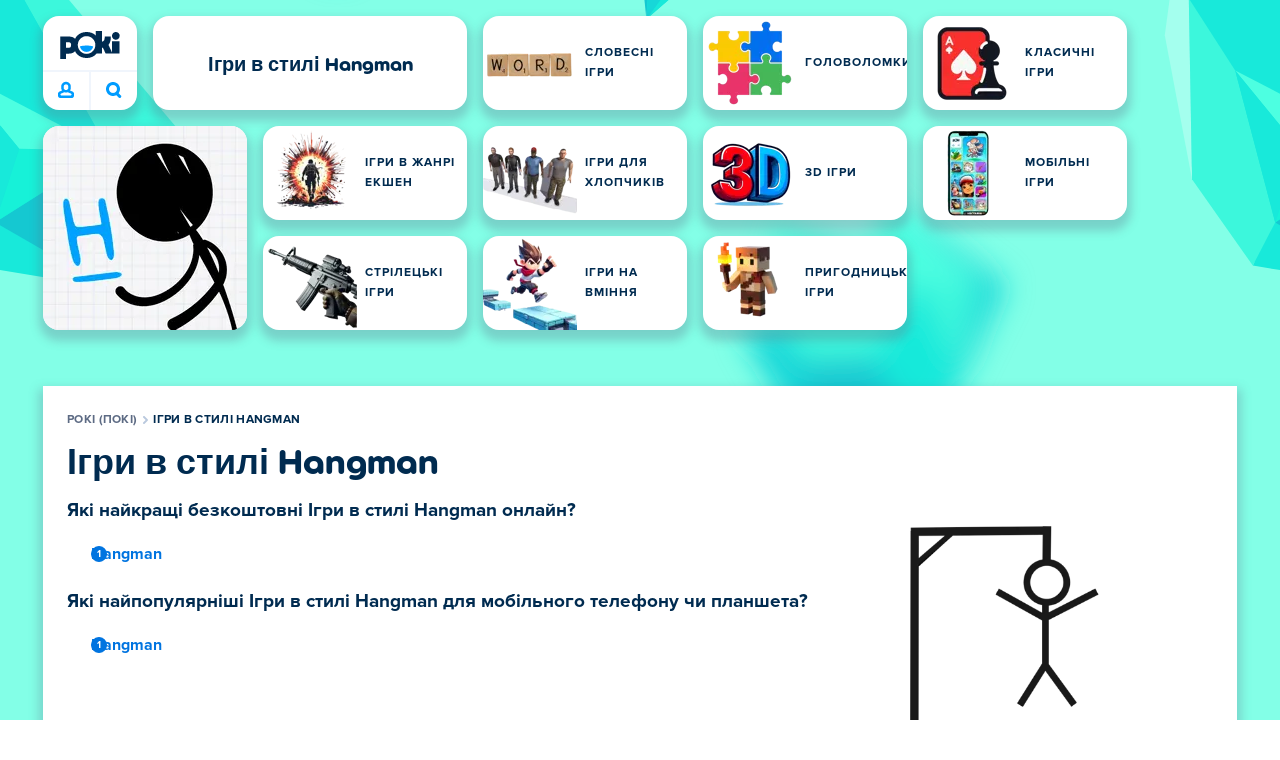

--- FILE ---
content_type: text/html; charset=utf-8
request_url: https://poki.com/ua/hangman
body_size: 65597
content:
<!doctype html>
<html  dir="ltr" lang="uk" translate="no">
	<head>
		<meta charset="utf-8">
		<link data-chunk="main" rel="stylesheet" href="https://a.poki-cdn.com/assets/client~main-9f4db315~a984dd5c0737183cdda5.css">
<link data-chunk="app-components-Pill-tsx" rel="stylesheet" href="https://a.poki-cdn.com/assets/client~app-components-Pill~782422c337c4e82f17ee.css">
<link data-chunk="app-components-Logo-tsx" rel="stylesheet" href="https://a.poki-cdn.com/assets/client~app-components-Logo~584ca21df851816a20e1.css">
<link data-chunk="app-components-NavButtons-tsx" rel="stylesheet" href="https://a.poki-cdn.com/assets/client~app-components-NavButtons~b87445101d0458752fae.css">
<link data-chunk="app-components-NavButtonProfile-tsx" rel="stylesheet" href="https://a.poki-cdn.com/assets/client~app-components-NavButtonProfile~e7bfcf38363213b73d8c.css">
<link data-chunk="app-components-PageGame-tsx" rel="stylesheet" href="https://a.poki-cdn.com/assets/client~app-components-PageGame~edb87386bc296c7c2f8a.css">
<link data-chunk="app-components-contentTypes-ErrorLoader-tsx" rel="stylesheet" href="https://a.poki-cdn.com/assets/client~app-components-contentTypes-ErrorLoader~f93bc14667ff7d04d4ec.css">
<link data-chunk="app-components-Footer-tsx" rel="stylesheet" href="https://a.poki-cdn.com/assets/client~app-components-Footer~240184e2c6aa07de5992.css">
<link data-chunk="app-components-SocialLinks-tsx" rel="stylesheet" href="https://a.poki-cdn.com/assets/client~app-components-SocialLinks~ad8c08ed020b8c30348b.css">
<link data-chunk="app-components-GamePlayer-tsx" rel="stylesheet" href="https://a.poki-cdn.com/assets/client~app-components-GamePlayer~8b6166020db80f5d9620.css">
<link data-chunk="app-components-GameContentTile-tsx" rel="stylesheet" href="https://a.poki-cdn.com/assets/client~app-components-GameContentTile~6e2b626219e911448fd4.css">
<link data-chunk="app-components-GameBarButton-tsx" rel="stylesheet" href="https://a.poki-cdn.com/assets/client~app-components-GameBarButton~1024113f052d0a626b7c.css">
<link data-chunk="app-components-SummaryTile-tsx" rel="stylesheet" href="https://a.poki-cdn.com/assets/client~app-components-SummaryTile~39675dec997a9307565a.css">
<link data-chunk="app-components-TileLabel-tsx" rel="stylesheet" href="https://a.poki-cdn.com/assets/client~app-components-TileLabel~2d00f8d2463f672cd381.css">
<link data-chunk="app-components-Shimmer-tsx" rel="stylesheet" href="https://a.poki-cdn.com/assets/client~app-components-Shimmer~7da28f8b8cb070fc1bc7.css">
<link data-chunk="app-components-CategoryTile-tsx" rel="stylesheet" href="https://a.poki-cdn.com/assets/client~app-components-CategoryTile~139fc0e53c36a2444207.css">
<link data-chunk="app-components-Description-tsx" rel="stylesheet" href="https://a.poki-cdn.com/assets/client~app-components-Description~83813e0d026d0e6515b4.css">
<link data-chunk="app-components-Breadcrumbs-tsx" rel="stylesheet" href="https://a.poki-cdn.com/assets/client~app-components-Breadcrumbs~c91f31ecaf103f32547e.css">
<link data-chunk="app-components-Tags-tsx" rel="stylesheet" href="https://a.poki-cdn.com/assets/client~app-components-Tags~49a8aefee7bac227c9ee.css">
<link data-chunk="app-components-GamePrivacyPolicy-tsx" rel="stylesheet" href="https://a.poki-cdn.com/assets/client~app-components-GamePrivacyPolicy~53429096476676a62136.css">
<link data-chunk="app-components-contentTypes-TitleBox-tsx" rel="stylesheet" href="https://a.poki-cdn.com/assets/client~app-components-contentTypes-TitleBox~f00e65ee922b58eafa36.css">
<link data-chunk="app-components-ExternallyHostedCommunication-tsx" rel="stylesheet" href="https://a.poki-cdn.com/assets/client~app-components-ExternallyHostedCommunication~57a7d5c666c728691844.css">
<link data-chunk="app-components-PlayGameTile-tsx" rel="stylesheet" href="https://a.poki-cdn.com/assets/client~app-components-PlayGameTile~5e9c08558fc56d37522d.css">
<link data-chunk="app-components-SpinnerCircular-tsx" rel="stylesheet" href="https://a.poki-cdn.com/assets/client~app-components-SpinnerCircular~9eb8b8697f891858299e.css">
<link data-chunk="app-components-TileVideo-tsx" rel="stylesheet" href="https://a.poki-cdn.com/assets/client~app-components-TileVideo~c2b8980bdad6a8738409.css">
<link data-chunk="app-components-PageBackground-tsx" rel="stylesheet" href="https://a.poki-cdn.com/assets/client~app-components-PageBackground~61323aa3d325e14e0cd7.css">
<link data-chunk="app-components-ParallaxBackground-tsx" rel="stylesheet" href="https://a.poki-cdn.com/assets/client~app-components-ParallaxBackground~7a8a043051b81a642e95.css">
<link data-chunk="app-components-themes-ThemeHorror-tsx" rel="stylesheet" href="https://a.poki-cdn.com/assets/client~app-components-themes-ThemeHorror~714a114b9f30d616f320.css">
<link data-chunk="app-components-contentTypes-GameUnavailable-tsx" rel="stylesheet" href="https://a.poki-cdn.com/assets/client~app-components-contentTypes-GameUnavailable~3bad22dfdc8fb4f01a40.css">
<link data-chunk="app-components-StoreLinks-tsx" rel="stylesheet" href="https://a.poki-cdn.com/assets/client~app-components-StoreLinks~5ac5d6ad42b81e738441.css">
<link data-chunk="app-components-GameNotAvailable-tsx" rel="stylesheet" href="https://a.poki-cdn.com/assets/client~app-components-GameNotAvailable~f2436cac5915213add1b.css">
<link data-chunk="app-components-PageContent-tsx" rel="stylesheet" href="https://a.poki-cdn.com/assets/client~app-components-PageContent~1379094c6382a1d27e02.css">
<link data-chunk="app-components-MobileNav-tsx" rel="stylesheet" href="https://a.poki-cdn.com/assets/client~app-components-MobileNav~61e0199dba6a204868e0.css">
<link data-chunk="app-components-contentTypes-PokiKids-tsx" rel="stylesheet" href="https://a.poki-cdn.com/assets/client~app-components-contentTypes-PokiKids~b31f09c137bdcdecf5b4.css">
<link data-chunk="app-components-privacyCenter-PrivacyCenter-tsx" rel="stylesheet" href="https://a.poki-cdn.com/assets/client~app-components-privacyCenter-PrivacyCenter-42018f38~e142597dddc11185d9b4.css">
<link data-chunk="app-components-PageContact-tsx" rel="stylesheet" href="https://a.poki-cdn.com/assets/client~app-components-PageContact~6dd79748bf75862f7e11.css">
<link data-chunk="app-components-themes-ThemeWinter-tsx" rel="stylesheet" href="https://a.poki-cdn.com/assets/client~app-components-themes-ThemeWinter~94408c888a647d5a96b9.css">
<link data-chunk="app-components-PageAllGames-tsx" rel="stylesheet" href="https://a.poki-cdn.com/assets/client~app-components-PageAllGames~e2bff0a830c783c1d560.css">
<link data-chunk="app-components-ScrollToTop-tsx" rel="stylesheet" href="https://a.poki-cdn.com/assets/client~app-components-ScrollToTop~468fb1edb2e4e84d8ade.css">
<link data-chunk="app-components-Label-tsx" rel="stylesheet" href="https://a.poki-cdn.com/assets/client~app-components-Label~fe53735a9197d8a9f1e6.css">
		
		<link rel="preconnect" href="https://a.poki-cdn.com" />
		<link rel="preconnect" href="https://img.poki-cdn.com" />
		
		<link rel="manifest" href="/manifest.json">
		<meta name="apple-mobile-web-app-capable" content="yes">
		<meta name="apple-mobile-web-app-status-bar-style" content="black-translucent">
		<meta name="apple-mobile-web-app-title" content="Poki">
		<meta name="mobile-web-app-capable" content="yes" />
		<meta name="color-scheme" content="only light">
		<meta name="robots" content="max-image-preview:large">
		<meta name="format-detection" content="telephone=no">
		
		<meta name="viewport" content="width=device-width, initial-scale=1.0, minimal-ui, shrink-to-fit=no, viewport-fit=cover" />
		<script>
			
			window.rtl = false;
			window.ENV = {"SERVICE_ENV":"production","DEPLOY_ENV":"cluster"};
			window.context = {"geo":"US","session":{},"user":{},"site":{"id":38,"lang":"uk","title":"Poki (Покі)","languageName":"Українська","domain":"poki.com","domain_title":"Poki.com","iso_lang":"uk","locale":"uk_UA","paths":{"prefix":"\u002Fua"}},"page":{"id":944,"type":"category","path":"\u002Fua\u002Fhangman"},"tag":"pg-476356af1bbd7ca773b1092c4caae55dd52fd92d","isPokiAnalyticsEnabled":true};
			window.pokiGTM = window.pokiGTM || [];
			window.isPokiPlayground = 'true';
			window.googletag = window.googletag || { cmd: [] };
			window.pbjs = window.pbjs || { que: [] };

			
		window.pokiCountry = 'US';
		window.pokiRegion = 'OH';
		window.pokiBotScore = 99;
		window.pokiBotVerified = false;
	
			var head;(()=>{"use strict";var e=15552e3;function o(e){var o=new RegExp("".concat(e,"=([^;]+)(?:;|$)")).exec(document.cookie);return o?o[1]:""}function t(o,t,n){document.cookie="".concat(o,"=").concat(t,"; path=/; samesite=lax; max-age=").concat(Math.min(n||e,e))}function n(){for(var e=Math.floor(Date.now()/1e3),o="",t=0;t<4;t++)o=String.fromCharCode(255&e)+o,e>>=8;if(window.crypto&&crypto.getRandomValues&&Uint32Array){var n=new Uint32Array(12);crypto.getRandomValues(n);for(var a=0;a<12;a++)o+=String.fromCharCode(255&n[a])}else for(var i=0;i<12;i++)o+=String.fromCharCode(Math.floor(256*Math.random()));return btoa(o).replace(/\+/g,"-").replace(/\//g,"_").replace(/=/g,"")}function a(e,o,t){console.error(e);var n=[{k:"where",v:o},{k:"error",v:e.name&&e.message?"".concat(e.name,": ").concat(e.message):JSON.stringify(e)}];if(void 0!==t){var a=t;"string"!=typeof e&&(a=JSON.stringify(e)),n.push({k:"extra",v:a})}!function(e,o){fetch(e,{method:"POST",headers:{"Content-Type":"text/plain"},body:o,mode:"no-cors",keepalive:!0,credentials:"omit"}).catch((function(t){console.error(t);try{var n="XMLHttpRequest"in window?new XMLHttpRequest:new ActiveXObject("Microsoft.XMLHTTP");n.open("POST",e,!0),n.setRequestHeader("Content-Type","text/plain"),n.send(o)}catch(e){}}))}("https://t.poki.io/l",JSON.stringify({c:"observer-error",ve:7,d:n}))}var i="poki_uid",r="poki_uid_new",s="poki_uid_version",c="poki_uid_ttl",d=15552e3;function p(e){t(i,o(i),e),t(r,o(r),e),t(s,o(s),e),t(c,e,e),window[window._pokiUserGlobalName]&&(window[window._pokiUserGlobalName].ttl=e)}function u(e){if(!e)return"";try{var o=/^[a-zA-Z][a-zA-Z0-9+\-.]*:\/\//.test(e);return new URL(o?e:"https://".concat(e)).hostname||""}catch(e){return""}}function l(e){if(/^\d{1,3}(\.\d{1,3}){3}$/.test(e)||e.includes(":"))return e;if("gemini.google.com"===e)return"gemini-google";if("bard.google.com"===e)return"bard-google";if("com.google.android.googlequicksearchbox"===e)return e;var o=function(e){if(!e)return"";if(/^\d{1,3}(\.\d{1,3}){3}$/.test(e)||e.includes(":"))return e;var o=e.split(".").filter(Boolean);if(o.length<=2)return e;var t=new Set(["co.uk","gov.uk","ac.uk","sch.uk","com.au","net.au","org.au","com.br","com.mx","com.tr","com.ar","com.cn","com.hk","com.tw","com.sg","com.my","com.id","co.nz","co.in","co.kr","co.za","co.jp"]),n=o.slice(-2).join("."),a=o.slice(-3).join(".");return t.has(n)?o.slice(-3).join("."):t.has(a)?o.slice(-4).join("."):n}(e);return o?o.split(".")[0]||o:e||""}function w(e,o){var t=e.getAll(o);return t&&0!==t.length?t[t.length-1]:""}window._pokiUserGlobalName=window._pokiUserGlobalName||"user";var g=new Set(["authorize.roblox.com","accounts.google.com","appleid.apple.com","idmsa.apple.com","login.microsoftonline.com","login.live.com"]),h=new Set(["doubleclick","googlesyndication","googleapis","googleadservices"]),m=new Set(["doubleclick","googlesyndication","googleapis","googleadservices","adsenseformobileapps"]),f=new Set(["google","bing","brave","yahoo","baidu","yandex","duckduckgo","aol","ask","avg","babylon","googleweblight","info","izito","msn","myway","naver","qo-search","searchencrypt","search-results","searchlock","seznam","so","sogou","startpage","startpagina","startsiden","virgilio","wp","zapmeta","100searchengines","dailysearches","easyfindanswers","ecosia","findretro","geniol","gsearch","gosearcresults","gosrch","juniorsafesearch","karmasearch","keyboardsearch","kvasir","metager","mojeek","mysearcheasy","onlineradiok","panda-search","petalsearch","presearch","qwant","rammerhead","relatedsearches","search","search-browser","searchbip","searcheira","search-io","search-load","searchmusic-online","search-redirect","searchsafe","searchsail","search-sprint","search-tab","searchspear","sosearcher","srchoffer","syndicatedsearch","trojanwall","voicecommandsearcher","web-explore","webcrawler","yellow-search","ziyuan","ziyuanm","zuiben","coccoc","zhanlian"]);function v(){var e,o=arguments.length>0&&void 0!==arguments[0]?arguments[0]:{},t=o.search,n=void 0===t?"":t,a=o.referrer,i=void 0===a?"":a,r=new URLSearchParams(n),s=u(i),c=l(s),d=""!==i,p=r.has("tt"),v=r.has("sc"),k=w(r,"utm_source"),_=w(r,"utm_medium"),y=w(r,"utm_term"),b=w(r,"poki_source"),S=w(r,"placement"),N=w(r,"gclid"),x=w(r,"msclkid"),C=w(r,"yclid"),L=w(r,"ttclid"),G=w(r,"fbclid"),U=w(r,"adgroup"),D=w(r,"creative"),O=w(r,"network");e=c||(""===s&&""!==i?"":i);var T,j,A=!d||"poki"===e||m.has(e),R=(T=(i||"").match(/^android-app:\/\/([^/]+)/i))?T[1].toLowerCase():null,P=function(e){var o=(e||"").match(/^ios-app:\/\/([^/]+)/i);return o?o[1].toLowerCase():null}(i),M=function(e){var o=(e||"").match(/^mobileapp::\d+-([^/]+)/i);return o?o[1].toLowerCase():null}(i),z=A&&S.includes("mobileapp::")&&S.includes("mobileapp::2-")?function(e){var o=arguments.length>1&&void 0!==arguments[1]?arguments[1]:/^mobileapp::2-([^/]+)/,t=(e||"").match(o);return t?t[1]:null}(S):null;j="chrome_extension"===k?"poki_chrome_extension":"edge_extension"===k?"poki_edge_extension":p?"tiktok":v?"snapchat":"android_app"===b?"poki_android_app":"web_app_manifest"===k?"pwa":R||(P||(M||(!d&&k?k:z||(A&&S?l(u(S))||S:"g"===O?"google":"ytv"===O?"youtube":d||N||x||C||L||G||U||D?!d&&N&&/^\d+$/.test(N)?"direct":""===e&&d?"unknown":e||"unknown":"direct"))));var I,J=h.has(j)||!!(N||x||C||L||G||U||D)||"cpc"===_||"rtb-cpm"===_||"ppc"===_||"paid"===_,E=(s||"").toLowerCase(),$=!g.has(E)&&(f.has(j)||/^com\.google\.android\.googlequicksearchbox$/.test(E)||function(e){return/^webcache\.googleusercontent\.com$/.test(e)}(E)||!!y&&"share"!==_);return I="snapchat"===k?"cpc":G&&!k?"organic":J?"cpc":$?"organic":g.has(E)?"oauth":"pwa"===j||"poki_android_app"===j||d||"social"===_||"email"===_?"referral":j?"unknown":"direct","direct"===j&&"direct"!==I&&"unknown"!==I&&"referral"!==I&&(j="unknown"),h.has(j)&&(j="unknown"),"poki"===j&&"cpc"===I&&(j="unknown"),{source:j,medium:I}}var k=18e5,_="poki_session";window._pokiSessionGlobalName=window._pokiSessionGlobalName||"session";var y=["poki.at","poki.be","poki.by","poki.ch","poki.cn","poki.co.id","poki.co.il","poki.com.br","poki.com","poki.cz","poki.de","poki.dk","poki.fi","poki.it","poki.jp","poki.nl","poki.pl","poki.pt","poki.se","www.trochoi.net"];function b(){try{var e=new URL(document.referrer).hostname;return y.indexOf(e)>-1?"poki":e}catch(e){}return""}function S(e,o){if(!e)return!1;if(!(e&&e.page&&e.landing_page&&e.previous_page))return!1;if(!e.tab_id)return!1;if(!e.expire||Date.now()>e.expire)return!1;if(e.expire>Date.now()+k)return!1;if(o){var t=v({referrer:document.referrer,search:window.location.search}),n=t.source,a=t.medium;if("oauth"!==a&&n!==e.source)return!1;var i="cpc"===a,r="cpc"===e.medium;if(i&&!r)return!1}return!0}function N(){var e=null;S(window[window._pokiSessionGlobalName],!1)&&(e=window[window._pokiSessionGlobalName]);try{var o=sessionStorage.getItem(_);if(o){var t=JSON.parse(o);S(t,!1)&&(!e||t.depth>e.depth)&&(e=t)}}catch(e){try{a(e,"getSession",sessionStorage.getItem(_))}catch(o){a(e,"getSession",o)}}return e}function x(){var e=0;window[window._pokiSessionGlobalName]&&window[window._pokiSessionGlobalName].count&&(e=window[window._pokiSessionGlobalName].count);try{var t=sessionStorage.getItem(_);if(t){var n=JSON.parse(t);n&&n.count&&n.count>e&&(e=n.count)}}catch(e){try{a(e,"getPreviousSessionCount",sessionStorage.getItem(_))}catch(t){a(e,"getPreviousSessionCount",t)}}try{var i=o(_);if(i){var r=JSON.parse(i);r&&r.count&&r.count>e&&(e=r.count)}}catch(e){try{a(e,"getPreviousSessionCount",o(_))}catch(t){a(e,"getPreviousSessionCount",t)}}return e}function C(){if(window[window._pokiSessionGlobalName]&&window[window._pokiSessionGlobalName].tab_id)return window[window._pokiSessionGlobalName].tab_id;try{var e=sessionStorage.getItem(_);if(e){var o=JSON.parse(e);if(o&&o.tab_id)return o.tab_id}}catch(e){}return n()}function L(){var e=0,t=N();t&&(e=t.depth);try{var n=o(_);if(n){var i=JSON.parse(n);!S(i,!t)||t&&i.id!==t.id||(e=Math.max(e,i.depth))}}catch(e){var r=null;try{r=o(_)||null}catch(e){}a(e,"getSessionDepth",r)}return e}function G(e,i,s){var p,u=null;try{(u=N())?(u.previous_page.path=u.page.path,u.previous_page.type=u.page.type,u.previous_page.id=u.page.id,u.previous_page.start=u.page.start,u.previous_page.pageview_id=u.page.pageview_id,u.page.path=e,u.page.type=i,u.page.id=s,u.page.start=Date.now(),u.page.pageview_id=n(),u.depth=L()+1,u.expire=Date.now()+k):u=function(e,i,r){try{var s=o(_);if(s){var c=JSON.parse(s);if(S(c,!0))return c.previous_page.path=c.page.path,c.previous_page.type=c.page.type,c.previous_page.id=c.page.id,c.previous_page.start=c.page.start,c.previous_page.pageview_id=c.page.pageview_id,c.page.path=e,c.page.type=i,c.page.id=r,c.page.start=Date.now(),c.page.pageview_id=n(),c.depth=L()+1,c.expire=Date.now()+k,c.tab_id=C(),t(_,JSON.stringify(c)),c}}catch(e){var d=null;try{d=o(_)||null}catch(e){}a(e,"getSessionDepth",d)}var p=n(),u=v({referrer:document.referrer,search:window.location.search}),l=u.source,w=u.medium;return{id:n(),expire:Date.now()+k,tab_id:C(),depth:1,count:x()+1,page:{path:e,type:i,id:r,start:Date.now(),pageview_id:p},previous_page:{},landing_page:{path:e,type:i,id:r,start:Date.now(),pageview_id:p},referrer_domain:b(),source:l,medium:w}}(e,i,s),u.count>1&&(p=parseInt(o(c),10)||d,t(r,"0",p),window[window._pokiUserGlobalName]&&(window[window._pokiUserGlobalName].is_new=!1));var l=JSON.stringify(u);try{sessionStorage.setItem(_,l)}catch(e){a(e,"updateSession-1")}window[window._pokiSessionGlobalName]=u;try{t(_,l)}catch(e){a(e,"updateSession-4")}}catch(e){a(e,"updateSession-2")}return u}(async function(){const e=[];try{if("1"===new URLSearchParams(window.location.search).get("disableBotDetection")||"localhost"===window.location.hostname||"127.0.0.1"===window.location.hostname)return e;/bot|googlebot|googleother|google-extended|crawler|spider|robot|crawling|headless|phantomjs/i.test(navigator?.userAgent)&&e.push("userAgent"),navigator?.webdriver&&e.push("webdriver"),navigator.languages&&0!==navigator.languages.length||e.push("languages"),window.RTCPeerConnection||e.push("RTCPeerConnection"),void 0!==document.$cdc_asdjflasutopfhvcZLmcfl_&&e.push("$cdc_asdjflasutopfhvcZLmcfl_"),(window.callPhantom||window._phantom)&&e.push("phantom"),400===window.screen.width&&400===window.screen.height&&e.push("400x400"),0===window.screen.width&&0===window.screen.height&&e.push("0x0"),"number"==typeof navigator.hardwareConcurrency&&navigator.hardwareConcurrency>32&&e.push(`${navigator.hardwareConcurrency}cores`),function(){try{const e=document.createElement("iframe");e.srcdoc="poki",document.body.appendChild(e);const o=e?.contentWindow?.self?.get?.toString();return e.remove(),!!o}catch{return!1}}()&&e.push("contentWindowProxy"),await async function(){try{return"prompt"===(await navigator.permissions.query({name:"notifications"})).state&&"Notification"in window&&"denied"===Notification.permission}catch{return!1}}()&&e.push("permissions"),await async function(){try{const{userAgentData:e}=window.navigator;return!!e&&(""===e.platform||""===await(e.getHighEntropyValues(["platform"])?.platform))}catch{return!1}}()&&e.push("userAgentData.platform"),await async function(){try{const{userAgentData:e}=window.navigator;return!!e&&!!await(e.getHighEntropyValues(["fullVersionList"])?.brands?.some((e=>e?.brand?.includes("HeadlessChrome"))))}catch{return!1}}()&&e.push("userAgentData.brands"),function(){const{hostname:e}=window.location;if("localhost"===e||"127.0.0.1"===e||e.endsWith(".poki.io"))return!1;try{if("true"===localStorage.getItem("poki_nobot"))return!1}catch{}let o=!1;const t=new Error("poki test error");return Object.defineProperty(t,"stack",{get(){o=!0}}),console.log(t),o}()&&e.push("chromeDebugProtocol"),function(){let e=!0;try{Object.setPrototypeOf(HTMLCanvasElement.prototype.toDataURL,HTMLCanvasElement.prototype.toDataURL)}catch(o){o.message.toLowerCase().indexOf("cycl")>-1&&(e=!1)}return e}()&&e.push("canvasToDataURLOverride")}catch{}return e})().then((e=>{window.pokiBotDetected=e})),window.pokiMessageBuffer=[],window.pokiMessageListener=e=>{window.pokiMessageBuffer.push(e)},window.addEventListener("message",window.pokiMessageListener),window?.location?.href?.startsWith("file://")&&(window.location.href="https://www.poki.com"),window.addEventListener("unhandledrejection",(e=>{console.error(e)}));const{context:U}=window;window.updateSession=()=>{},window.setUserTTL=()=>{};const D=()=>{window.updateSession=G,window.setUserTTL=p,G(U.page.path,U.page.type,U.page.id),U.session=window.session,window.user=function(){var e,a,p,u,l=null===(e=window[window._pokiUserGlobalName])||void 0===e?void 0:e.id,w=(null===(a=window[window._pokiUserGlobalName])||void 0===a?void 0:a.is_new)||!1,g=(null===(p=window[window._pokiUserGlobalName])||void 0===p?void 0:p.version)||0,h=(null===(u=window[window._pokiUserGlobalName])||void 0===u?void 0:u.ttl)||d;return l||(l=o(i),w="1"===o(r),g=parseInt(o(s),10)||0,h=parseInt(o(c),10)||h),l&&function(e){if(!/^[A-Za-z0-9-_]+$/.test(e))return!1;try{return 16===atob(e.replace(/-/g,"+").replace(/_/g,"/")).length}catch(e){return!1}}(l)||(l=n(),w=!0,g=2,h=d),t(i,l,h),t(r,w?"1":"0",h),t(s,g,h),t(c,h,h),window[window._pokiUserGlobalName]={id:l,is_new:w,version:g,ttl:h},{id:l,is_new:w,version:g,ttl:h}}(),U.user=window.user};window.tracker=window.tracker||[],window.context.geo=(window.pokiCountry||"").toUpperCase();try{window.localStorageConsentSet="true"===localStorage.getItem("localStorageConsentSet")}catch{}if((document.cookie.includes("poki_remarketing=false")||!1)&&(window.pokiBingRemarketing=!1,window.pokiGoogleRemarketing=!1),window.pokiAnalytics=!1,window.adsAllowed=!0,window.loadTS2=function(){window.pokiAnalytics=!0;const e=document.createElement("script");e.src="//a.poki-cdn.com/t2.js",document.head.appendChild(e)},"GB"===window.context.geo){const e=document.cookie.includes("poki_ads_allowed=true")||!1;window.adsAllowed=e;(document.cookie.includes("poki_analytics=true")||!1)&&(D(),window.loadTS2())}else{document.cookie.includes("poki_analytics=false")||!1||(D(),window.loadTS2())}head={}})();
			window.INITIAL_STATE = {"router":{"location":{"pathname":"\u002Fua\u002Fhangman","search":"","hash":"","state":null,"key":"a8gbiajt"},"action":"POP","forceReload":false},"ads":{"takeover":null,"pokiSDKLoaded":false,"adStackLoaded":false,"adStackReadyForLoad":false,"adBlocked":false,"mobileAdsOpportunity":false,"gameBarHouseAdCount":0,"gameBarHouseAdEmpty":false},"background":{"immersiveTakeover":null,"custom":{"color":"var(--green-7)","style":"cover","image":"https:\u002F\u002Fa.poki-cdn.com\u002Fimages\u002Fbg-diamante.svg"}},"client":{"bot":false,"cache":0,"device":"desktop","isIpadOS":false,"isIos":false,"visibility":true,"history":[],"geo":"US","region":"OH","ccpaApplies":false,"host":"poki.com","viewportOrientation":"portrait","loadingPage":false,"recentGames":[],"hydrated":false,"asyncEpicFired":false,"usPrivacyString":"1---","consistentRandomSeed":0.35681725055924907,"externalGames":{},"isAdsBlockedVisible":false,"trafficSource":""},"currency":{"EUR":{"EUR":1,"GBP":0.867314,"USD":1.164618},"GBP":{"EUR":1.1529849627701154,"GBP":1,"USD":1.3427870413714063},"USD":{"EUR":0.8586506476801836,"GBP":0.7447197278420908,"USD":1}},"experiment":{"config":{}},"game":{"isFullscreen":false,"wasFullscreen":false,"showAdStatus":false,"adStatusEvent":"","adDuration":0,"adCurrentTime":0,"loadingFinished":false,"lastCloudSaveTimestamp":0},"pages":{"currentPagePath":null,"previousPagePath":null,"isLanding":true,"pages":{}},"ratings":{"userVotes":{},"previousUserVotes":{},"feedbackGiven":{},"ratingsData":{}},"bugReport":{"isReporting":false,"reportData":null},"search":{"query":"","expanded":false,"results":{"content":[]},"pending":false,"error":false,"popularSearches":[],"searchSessionId":0,"quickSearchCategories":[],"lastClosed":0},"notifications":{"stack":[],"muted":[]},"modals":{"stack":[],"muted":{}},"site":{"mode":"web","site":{"id":38,"lang":"uk","title":"Poki (Покі)","languageName":"Українська","domain":"poki.com","domain_title":"Poki.com","iso_lang":"uk","locale":"uk_UA","paths":{"prefix":"\u002Fua"}},"sites":{"3":{"id":3,"lang":"en","title":"Poki","languageName":"English","domain":"poki.com","domain_title":"Poki.com","iso_lang":"en","locale":"en_US","paths":{"prefix":"\u002Fen"}},"7":{"id":7,"lang":"ru","title":"Poki (Поки)","languageName":"Pусский","domain":"poki.com","domain_title":"Poki.com","iso_lang":"ru","locale":"ru_RU","paths":{"prefix":"\u002Fru"}},"38":{"id":38,"lang":"uk","title":"Poki (Покі)","languageName":"Українська","domain":"poki.com","domain_title":"Poki.com","iso_lang":"uk","locale":"uk_UA","paths":{"prefix":"\u002Fua"}},"43":{"id":43,"lang":"ar","title":"Poki (بوكي)","languageName":"عربي","domain":"poki.com","domain_title":"Poki.com","iso_lang":"ar","locale":"ar_AR","paths":{"prefix":"\u002Far"}},"46":{"id":46,"lang":"th","title":"Poki (โปกิ)","languageName":"ภาษาไทย","domain":"poki.com","domain_title":"Poki.com","iso_lang":"th","locale":"th_TH","paths":{"prefix":"\u002Fth"}},"48":{"id":48,"lang":"ko","title":"Poki (포키)","languageName":"한국어","domain":"poki.com","domain_title":"Poki.com","iso_lang":"ko","locale":"ko_KR","paths":{"prefix":"\u002Fkr"}},"52":{"id":52,"lang":"es","title":"Poki","languageName":"Español","domain":"poki.com","domain_title":"Poki.com","iso_lang":"es","locale":"es_LA","paths":{"prefix":"\u002Fes"}},"53":{"id":53,"lang":"fr","title":"Poki","languageName":"Français","domain":"poki.com","domain_title":"Poki.com","iso_lang":"fr","locale":"fr_FR","paths":{"prefix":"\u002Ffr"}},"54":{"id":54,"lang":"tr","title":"Poki","languageName":"Türkçe","domain":"poki.com","domain_title":"Poki.com","iso_lang":"tr","locale":"tr_TR","paths":{"prefix":"\u002Ftr"}},"56":{"id":56,"lang":"el","title":"Poki (ποκι)","languageName":"Ελληνικά","domain":"poki.com","domain_title":"Poki.com","iso_lang":"el","locale":"el_GR","paths":{"prefix":"\u002Fgr"}},"57":{"id":57,"lang":"no","title":"Poki","languageName":"Norsk","domain":"poki.com","domain_title":"Poki.com","iso_lang":"no","locale":"no_NO","paths":{"prefix":"\u002Fno"}},"58":{"id":58,"lang":"ro","title":"Poki","languageName":"Română","domain":"poki.com","domain_title":"Poki.com","iso_lang":"ro","locale":"ro_RO","paths":{"prefix":"\u002Fro"}},"59":{"id":59,"lang":"bg","title":"Poki (Поки)","languageName":"български","domain":"poki.com","domain_title":"Poki.com","iso_lang":"bg","locale":"bg_BG","paths":{"prefix":"\u002Fbg"}},"60":{"id":60,"lang":"hu","title":"Poki","languageName":"Magyar","domain":"poki.com","domain_title":"Poki.com","iso_lang":"hu","locale":"hu_HU","paths":{"prefix":"\u002Fhu"}},"61":{"id":61,"lang":"sk","title":"Poki","languageName":"Slovenčina","domain":"poki.com","domain_title":"Poki.com","iso_lang":"sk","locale":"sk_SK","paths":{"prefix":"\u002Fsk"}},"62":{"id":62,"lang":"sv","title":"Poki","languageName":"Svenska","domain":"poki.com","domain_title":"Poki.com","iso_lang":"sv","locale":"","paths":{"prefix":"\u002Fse"}},"63":{"id":63,"lang":"it","title":"Poki","languageName":"Italiano","domain":"poki.com","domain_title":"Poki.com","iso_lang":"it","locale":"it_IT","paths":{"prefix":"\u002Fit"}},"64":{"id":64,"lang":"da","title":"Poki","languageName":"Dansk","domain":"poki.com","domain_title":"Poki.com","iso_lang":"da","locale":"da_DK","paths":{"prefix":"\u002Fdk"}},"65":{"id":65,"lang":"fi","title":"Poki","languageName":"Suomi","domain":"poki.com","domain_title":"Poki.com","iso_lang":"fi","locale":"fi_FI","paths":{"prefix":"\u002Ffi"}},"66":{"id":66,"lang":"pl","title":"Poki","languageName":"Polski","domain":"poki.com","domain_title":"Poki.com","iso_lang":"pl","locale":"pl_PL","paths":{"prefix":"\u002Fpl"}},"67":{"id":67,"lang":"cs","title":"Poki","languageName":"Čeština","domain":"poki.com","domain_title":"Poki.com","iso_lang":"cs","locale":"","paths":{"prefix":"\u002Fcz"}},"68":{"id":68,"lang":"nl","title":"Poki","languageName":"Nederlands","domain":"poki.com","domain_title":"Poki.com","iso_lang":"nl","locale":"nl_NL","paths":{"prefix":"\u002Fnl"}},"69":{"id":69,"lang":"ja","title":"Poki (ポキ)","languageName":"日本語","domain":"poki.com","domain_title":"Poki.com","iso_lang":"ja","locale":"ja_JP","paths":{"prefix":"\u002Fjp"}},"70":{"id":70,"lang":"he","title":"Poki (פוקי)","languageName":"עִברִית","domain":"poki.com","domain_title":"Poki.com","iso_lang":"he","locale":"he_IL","paths":{"prefix":"\u002Fil"}},"71":{"id":71,"lang":"pt","title":"Poki","languageName":"Português","domain":"poki.com","domain_title":"Poki.com","iso_lang":"pt-br","locale":"pt_BR","paths":{"prefix":"\u002Fbr"}},"72":{"id":72,"lang":"de","title":"Poki","languageName":"Deutsch","domain":"poki.com","domain_title":"Poki.com","iso_lang":"de","locale":"de_DE","paths":{"prefix":"\u002Fde"}},"73":{"id":73,"lang":"zh","title":"Poki (宝玩)","languageName":"简体中文","domain":"poki.com","domain_title":"Poki.com","iso_lang":"zh","locale":"zh_CN","paths":{"prefix":"\u002Fzh"}},"74":{"id":74,"lang":"id","title":"Poki","languageName":"Bahasa Indonesia","domain":"poki.com","domain_title":"Poki.com","iso_lang":"id","locale":"id_ID","paths":{"prefix":"\u002Fid"}},"75":{"id":75,"lang":"hi","title":"Poki (पोकी)","languageName":"हिन्दी","domain":"poki.com","domain_title":"Poki.com","iso_lang":"hi","locale":"hi_IN","paths":{"prefix":"\u002Fhi"}},"76":{"id":76,"lang":"bn","title":"Poki (পোকি)","languageName":"বাংলা","domain":"poki.com","domain_title":"Poki.com","iso_lang":"bn","locale":"bn_IN","paths":{"prefix":"\u002Fbn"}},"77":{"id":77,"lang":"ms","title":"Poki","languageName":"Bahasa Melayu","domain":"poki.com","domain_title":"Poki.com","iso_lang":"ms","locale":"ms_MY","paths":{"prefix":"\u002Fms"}},"78":{"id":78,"lang":"tl","title":"Poki","languageName":"Tagalog","domain":"poki.com","domain_title":"Poki.com","iso_lang":"tl","locale":"tl_PH","paths":{"prefix":"\u002Ftl"}},"79":{"id":79,"lang":"uz","title":"Poki","languageName":"O'zbek","domain":"poki.com","domain_title":"Poki.com","iso_lang":"uz","locale":"uz_UZ","paths":{"prefix":"\u002Fuz"}},"80":{"id":80,"lang":"sr","title":"Poki","languageName":"Srpski","domain":"poki.com","domain_title":"Poki.com","iso_lang":"sr","locale":"sr_RS","paths":{"prefix":"\u002Fsr"}}},"localisations":{"status":"fulfilled","endpointName":"getLocalisations","requestId":"DxKpR8o9-v4UcH7nDRdC7","originalArgs":{"site":{"id":38,"lang":"uk","title":"Poki (Покі)","languageName":"Українська","domain":"poki.com","domain_title":"Poki.com","iso_lang":"uk","locale":"uk_UA","paths":{"prefix":"\u002Fua"}}},"startedTimeStamp":1768882500216,"data":{"about":"Про нас","about_title":"Про Poki (Покі)","acc_add_birthdate":"Нам потрібна ваша дата народження, щоб ми могли завершити налаштування вашого облікового запису","acc_auth_flow_failed":"Упс, щось пішло не так. Будь ласка, оновіть сторінку і спробуйте знову.","acc_registration_incomplete":"Привіт! Додайте дату народження, щоб завершити заповнення облікового запису.","acc_welcome_popup":"Ласкаво просимо до Poki! Ваш ігровий прогрес тепер автоматично зберігатиметься. Гра почалася 🎮","access_account_here":"Отримати доступ до свого облікового запису можна тут","ad_end":"Game on! 🚀","ad_fail":"Ad failed. Game on! 🚀","ad_loading":"Реклама завантажується ⏳","ad_started1":"Реклама підтримує розробників ігор 🤝","ad_started2":"Реклами підтримують Poki безкоштовно 💙","ad_started3":"Повертаємось до гри після цієї перерви 🎮","ad_wait1":"Дякуємо, що почекали 🫶","ad_wait2":"Це займає більше часу, ніж очікувалося 😬","ad_wait3":"Дякуємо за вашу терплячість 🙏","advertisement":"Реклама","all_games":"Усі ігри","allow":"Дозволити","ask_parent_for_play":"Будь ласка, запитайте у своїх батьків або опікунів, чи можете ви в це грати.","attach_screenshot":"Додайте знімок екрану гри","auto_redirect_button":"Повернутися до [language]","auto_redirect_message":"Ми оновили сторінку відповідно до ваших мовних налаштувань. Хочете повернутися до [language]?","auto_redirect_title":"Здається, що ви говорите [language]","back_to_game":"Назад до гри","breadcrumb_games":"Ігри","by":"від","categories":"Категорії","category_meta_description":"Відкрийте для себе найкращі \u003Ccategory_title\u003E на найпопулярнішому вебсайті для безкоштовних онлайн ігор! \u003Csitename\u003E працює на вашому мобільному телефоні, планшеті або комп'ютері. Без завантажень, без входу. Грайте зараз!","category_meta_title":"\u003Ccategory_title_uppercase\u003E \u003Ccategory_emoji\u003E - Грайте Онлайн Безкоштовно! | \u003Csitename\u003E","category_schema":"Які найкращі безкоштовні %CATEGORY_NAME% онлайн?","category_schema_mobile":"Які найпопулярніші %CATEGORY_NAME% для мобільного телефону чи планшета?","check_the_other_games":"%title ще не доступна на мобільних та планшетах.","clear":"очистити","closefeedbackpopup":"Закрити спливаюче вікно для відгуків","closesearch":"Закрити пошук","completeyouraccount":"Заповніть свій обліковий запис","confirm_button":"Підтвердити","consent":"Згода","consent_adult_themes":"Теми для дорослих","consent_chat_function":"Чат","consent_edgy_themes":"Зухвалий контент","consent_horror":"Жахи","consent_user_generated_content":"Користувацький контент","consent_violence":"Насильство","content_warning":"Попередження про вміст","continue_playing":"Продовжити","continue_to_site":"Перейти на сайт","cookie":"Cookie Settings","cookie_consent_body":"Ми використовуємо файли cookie та інші подібні технології, щоб покращити ваш досвід користування нашими сервісами, персоналізувати рекламу та рекомендувати цікавий для вас контент. Користуючись нашими послугами, ви даєте згоду на такий моніторинг. Також повідомляємо, що ми оновили нашу \u003Ca\u003EПолітику конфіденційності\u003C\u002Fa\u003E.","cookie_settings":"Налаштування файлів cookie","cookie_statement":"Заява про використання файлів cookie","createaccount":"Створити обліковий запис Poki","day":"День","desktop_only":"Тільки для комп'ютера","developers":"Poki for Developers","do_not_sell_my_data":"Hello, World! hoi","dont_ask_again":"Не питати знову","enter_fullscreen":"Повноекранний режим","enteryourtext":"Розкажіть нам більше... і будь ласка, діліться лише інформацією про саму гру","exit":"Вихід","exit_fullscreen":"Вийти з повноекранного режиму","family_mode":"Файли cookie та інші файли, які не впливають або обмежено впливають на конфіденційність, використовуються для функціонування веб-сайту, аналізу його використання та показу оголошень. Вміст та реклама не є персоналізованими. Докладніше див. \u003Ca href=\"\u003Cprivacy-policy-link\u003E\" target=\"_blank\" rel=\"noopener noreferrer\"\u003E&quot;Заяву про захист персональних даних&quot;\u003C\u002Fa\u003E","family_mode_title":"Використання файлів cookie","faq":"Поширені запитання","faq_content":"{\n  \"title\": \"Поширені запитання\",\n  \"faqs\": [\n    {\n      \"question\": \"Що таке Poki?\",\n      \"answer\": \"\u003Cp\u003EPoki — це абсолютно безкоштовний ігровий онлайн-майданчик, який пропонує надзвичайно цікавий досвід з найкращою добіркою онлайн-ігор. Ви можете грати наодинці або з друзями. У всі наші ігри можна грати миттєво, без необхідності завантажувати, реєструватися, переглядати спливаючі вікна чи відволікатися на будь-які інші перешкоди. Ви можете грати в наші ігри на комп'ютері, планшеті та мобільному телефоні, насолоджуватися ними вдома, в дорозі або під час навчання. Poki має велику колекцію онлайн-ігор; ось деякі з наших найкращих категорій: online-worlds, \u003Ca href=\\\"https:\u002F\u002Fpoki.com\u002Fua\u002Fio\\\"\u003E.io Ігри\u003C\u002Fa\u003E, \u003Ca href=\\\"https:\u002F\u002Fpoki.com\u002Fua\u002Fcar\\\"\u003EІгри про Машини\u003C\u002Fa\u003E та багато інших. У нас також є ціла купа popular-games, таких як \u003Ca href=\\\"https:\u002F\u002Fpoki.com\u002Fua\u002Fg\u002Fsubway-surfers\\\"\u003ESubway Surfers\u003C\u002Fa\u003E, \u003Ca href=\\\"https:\u002F\u002Fpoki.com\u002Fua\u002Fg\u002Fstickman-hook\\\"\u003EStickman Hook\u003C\u002Fa\u003E, \u003Ca href=\\\"https:\u002F\u002Fpoki.com\u002Fua\u002Fg\u002Fpop-it-master\\\"\u003EPop It Master\u003C\u002Fa\u003E, \u003Ca href=\\\"https:\u002F\u002Fpoki.com\u002Fua\u002Fg\u002Ftemple-run-2\\\"\u003ETemple Run 2\u003C\u002Fa\u003E, та інші. Ці ігри створили веб-розробники з усього світу, з якими ми тісно співпрацюємо, щоб забезпечити вам найкращий ігровий досвід. Перш ніж випустити гру на нашому сайті, наша команда Poki перевіряє їх за допомогою суворого і ретельного процесу відбору, щоб гарантувати якість і цікавий ігровий досвід для всіх наших гравців.\u003C\u002Fp\u003E\"\n    },\n    {\n      \"question\": \"Чи є ігри Poki розвивальними?\",\n      \"answer\": \"\u003Cp\u003EУ нас є ігри на будь-який смак! Від \u003Ca href=\\\"https:\u002F\u002Fpoki.com\u002Fua\u002Fcar\\\"\u003EІгри про Машини\u003C\u002Fa\u003E до \u003Ca href=\\\"https:\u002F\u002Fpoki.com\u002Fua\u002Ftwo-player\\\"\u003EІгри для 2 гравців\u003C\u002Fa\u003E, \u003Ca href=\\\"https:\u002F\u002Fpoki.com\u002Fua\u002Fdress-up\\\"\u003EІгри-Одягалки\u003C\u002Fa\u003E до \u003Ca href=\\\"https:\u002F\u002Fpoki.com\u002Fua\u002Fadventure\\\"\u003EПригодницькі Ігри\u003C\u002Fa\u003E та багато інших. Однак, якщо ви шукаєте лише розвивальні ігри, зазирніть до наших \u003Ca href=\\\"https:\u002F\u002Fpoki.com\u002Fua\u002Feducational\\\"\u003EНавчальних Ігор\u003C\u002Fa\u003E, \u003Ca href=\\\"https:\u002F\u002Fpoki.com\u002Fua\u002Fmath\\\"\u003EМатематичних Ігор\u003C\u002Fa\u003E, \u003Ca href=\\\"https:\u002F\u002Fpoki.com\u002Fua\u002Fmultiplication\\\"\u003EІгор на Множення\u003C\u002Fa\u003E та \u003Ca href=\\\"https:\u002F\u002Fpoki.com\u002Fua\u002Fpuzzle\\\"\u003EГоловоломок\u003C\u002Fa\u003E.\u003C\u002Fp\u003E\"\n    },\n    {\n      \"question\": \"Чи безпечний Poki?\",\n      \"answer\": \"\u003Cp\u003EТак, безпека наших користувачів надзвичайно важлива для нас. Ми вживаємо всіх необхідних запобіжних заходів, щоб забезпечити вашу безпеку та безпеку інших гравців. Крім того, кожна гра на нашій платформі проходить ретельну перевірку якості. Однак ми можемо гарантувати вашу безпеку лише на нашому сайті. Якщо ви захочете покинути наш сайт за зовнішніми посиланнями, ми не можемо гарантувати вашу безпеку. Poki повністю працює у вашому браузері, який є безпечним захищеним середовищем на вашому комп'ютері. Не маючи дозволу, неможливо отримати доступ до файлів або встановити програмне забезпечення на ваш пристрій. Для отримання додаткової інформації радимо прочитати наші \u003Ca href=\\\"https:\u002F\u002Fpoki.com\u002Fua\u002Fc\u002Fterms-of-use\\\" target=\\\"_blank\\\" rel=\\\"noopener\\\"\u003EУмови використання\u003C\u002Fa\u003E.\u003C\u002Fp\u003E\"\n    },\n    {\n      \"question\": \"Що робити, якщо мені трапляється неприйнятна реклама?\",\n      \"answer\": \"\u003Cp\u003EНа нашому веб-сайті розміщується лише реклама відповідного змісту. Тобто ми робимо все можливе, щоб запобігти появі та видалити будь-який наклепницький, непристойний, порнографічний, агресивний, насильницький або інший неприйнятний вміст. Якщо ви все ж зіткнулися з будь-яким неприйнятним контентом, будь ласка, повідомте нас про це, надіславши електронного листа на адресу \u003Ca href=\\\"mailto:hello@poki.com\\\" target=\\\"_blank\\\" rel=\\\"noopener\\\"\u003Ehello@poki.com\u003C\u002Fa\u003E. Ми також будемо вдячні за будь-які скріншоти, посилання на відповідну рекламу та іншу інформацію, що має відношення до справи. Це допоможе нам пришвидшити процес пошуку та обмеження такої реклами.\u003C\u002Fp\u003E\"\n    },\n    {\n      \"question\": \"Чи можна підхопити віруси на Poki?\",\n      \"answer\": \"\u003Cp\u003EНі, Poki повністю працює у вашому браузері, і ми ніколи не просимо вас нічого завантажувати. Тому підхопити віруси, граючи в ігри Poki у браузері, практично неможливо. Проте існують веб-сайти, які видають себе за Poki (вони крадуть наш дизайн, копіюють нашу домашню сторінку, використовують ті ж кольори тощо). Ми не можемо гарантувати вашу безпеку на таких сайтах. Якщо ви зустрінете такі сайти, будь ласка, не соромтеся звертатися до нас за адресою: \u003Ca href=\\\"mailto:hello@poki.com\\\" target=\\\"_blank\\\" rel=\\\"noopener\\\"\u003Ehello@poki.com\u003C\u002Fa\u003E.\u003C\u002Fp\u003E\"\n    },\n    {\n      \"question\": \"Чи потрібно щось завантажувати або встановлювати, щоб грати?\",\n      \"answer\": \"\u003Cp\u003EУ жодному разі! Щоб грати в наші ігри, вам потрібен лише веб-браузер. Ми не вимагаємо від вас завантажувати будь-які файли чи програми на ваші пристрої. Тому Poki — це безпечне середовище без ризику підхопити вірус.\u003C\u002Fp\u003E\"\n    },\n    {\n      \"question\": \"Ігри на Poki повністю безкоштовні?\",\n      \"answer\": \"\u003Cp\u003EТак. Всі ігри на Poki на 100% безкоштовні! Для того, щоб наші ігри залишалися повністю безкоштовними, ми співпрацюємо з рекламодавцями і ділимося доходами з розробниками ігор, доступних на Poki.\u003C\u002Fp\u003E\"\n    },\n    {\n      \"question\": \"Чи збирає Poki ваші дані?\",\n      \"answer\": \"\u003Cp\u003EМи прагнемо збирати якомога менше персональних даних. Всю інформацію про конфіденційність і те, як ми використовуємо дані, можна знайти в нашій \u003Ca href=\\\"https:\u002F\u002Fpoki.com\u002Fua\u002Fc\u002Fprivacy-statement\\\" target=\\\"_blank\\\" rel=\\\"noopener\\\"\u003EЗаяві про захист персональних даних\u003C\u002Fa\u003E. Ця заява поширюється на всі домени Poki — див. повний список наших доменів \u003Ca href=\\\"https:\u002F\u002Fpoki.com\u002Fua\u002Fc\u002Fcookie-domains\\\" target=\\\"_blank\\\" rel=\\\"noopener\\\"\u003Eтут\u003C\u002Fa\u003E.\u003C\u002Fp\u003E\"\n    }\n  ],\n  \"contact\": {\n    \"text\": \"Не знайшли те, що шукали?\",\n    \"button\": \"Зв'язатися з нами\"\n  }\n}","faq_schema":"{\n  \"@context\": \"https:\u002F\u002Fschema.org\",\n  \"@type\": \"FAQPage\",\n  \"mainEntity\": [\n\n    {\n      \"@type\": \"Question\",\n      \"name\": \"Як зберегти або скинути прогрес?\",\n      \"acceptedAnswer\": {\n        \"@type\": \"Answer\",\n        \"text\": \"Без облікового запису Poki ваш прогрес зберігається у cookies браузера. Приватний режим або блокування cookies можуть завадити збереженню. Щоб скинути прогрес, видаліть cookies — це очистить прогрес у всіх іграх. З обліковим записом Poki прогрес зберігається онлайн. Для скидання звертайтесь до hello@poki.com.\"\n      }\n    },\n    {\n      \"@type\": \"Question\",\n      \"name\": \"Як грати в ігри на Poki?\",\n      \"acceptedAnswer\": {\n        \"@type\": \"Answer\",\n        \"text\": \"Інструкції розміщені під кожною грою. На телефоні вони знаходяться внизу сторінки гри.\"\n      }\n    },\n    {\n      \"@type\": \"Question\",\n      \"name\": \"Як керувати звуком?\",\n      \"acceptedAnswer\": {\n        \"@type\": \"Answer\",\n        \"text\": \"Шукайте значок налаштувань або звуку. На комп’ютері також можна вимкнути звук вкладки браузера.\"\n      }\n    },\n    {\n      \"@type\": \"Question\",\n      \"name\": \"Як увімкнути повний екран?\",\n      \"acceptedAnswer\": {\n        \"@type\": \"Answer\",\n        \"text\": \"Багато ігор підтримують повний екран. Якщо ця опція доступна, кнопка з’явиться у правому нижньому куті ігрового екрану.\"\n      }\n    },\n    {\n      \"@type\": \"Question\",\n      \"name\": \"Як повідомити про помилку?\",\n      \"acceptedAnswer\": {\n        \"@type\": \"Answer\",\n        \"text\": \"На комп’ютері натисніть кнопку звіту в правому нижньому куті гри. На мобільному пристрої надішліть лист із даними вашого пристрою та браузера на hello@poki.com.\"\n      }\n    },\n    {\n      \"@type\": \"Question\",\n      \"name\": \"Чому Poki не завантажується?\",\n      \"acceptedAnswer\": {\n        \"@type\": \"Answer\",\n        \"text\": \"Перевірте інтернет-з’єднання, вимкніть приватний режим і блокувальники реклами, після чого перезавантажте сторінку. Якщо проблема не зникає, напишіть на hello@poki.com, вказавши гру, пристрій та браузер.\"\n      }\n    },\n    {\n      \"@type\": \"Question\",\n      \"name\": \"Чому Poki заблокований у школі?\",\n      \"acceptedAnswer\": {\n        \"@type\": \"Answer\",\n        \"text\": \"Деякі шкільні мережі блокують ігрові сайти, щоб студенти зосереджувалися на навчанні. Poki не контролює це. Ви можете грати з власного пристрою вдома.\"\n      }\n    },\n\n    {\n      \"@type\": \"Question\",\n      \"name\": \"Чи безпечний Poki для дітей?\",\n      \"acceptedAnswer\": {\n        \"@type\": \"Answer\",\n        \"text\": \"Так. Усі ігри та реклама перевіряються нашою командою, щоб забезпечити якісний і безпечний досвід. Також доступна дитяча версія без реклами на kids.poki.com.\"\n      }\n    },\n    {\n      \"@type\": \"Question\",\n      \"name\": \"Чи можу я отримати вірус через Poki?\",\n      \"acceptedAnswer\": {\n        \"@type\": \"Answer\",\n        \"text\": \"Ні. Ігри на Poki не завантажують і не встановлюють файли. Усе працює безпосередньо у вашому браузері.\"\n      }\n    },\n    {\n      \"@type\": \"Question\",\n      \"name\": \"Як Poki обробляє мої дані?\",\n      \"acceptedAnswer\": {\n        \"@type\": \"Answer\",\n        \"text\": \"Ми збираємо лише мінімальні дані, необхідні для роботи сайту та покращення досвіду. Якщо у вас немає акаунта, ваш прогрес зберігається локально в браузері і може бути видалений у будь-який момент.\"\n      }\n    },\n    {\n      \"@type\": \"Question\",\n      \"name\": \"Що робити, якщо я бачу щось небезпечне?\",\n      \"acceptedAnswer\": {\n        \"@type\": \"Answer\",\n        \"text\": \"Якщо ви помітили щось підозріле чи небезпечне в грі або рекламі, напишіть на hello@poki.com — ми перевіряємо всі повідомлення.\"\n      }\n    },\n    {\n      \"@type\": \"Question\",\n      \"name\": \"Чи безпечно мати акаунт Poki?\",\n      \"acceptedAnswer\": {\n        \"@type\": \"Answer\",\n        \"text\": \"Так. Акаунти Poki безпечні, і ми збираємо лише ті дані, які потрібні для збереження прогресу та покращення ігрового досвіду.\"\n      }\n    },\n\n    {\n      \"@type\": \"Question\",\n      \"name\": \"Як створити акаунт Poki?\",\n      \"acceptedAnswer\": {\n        \"@type\": \"Answer\",\n        \"text\": \"Створити акаунт можна в меню акаунтів у верхньому лівому куті. Ви можете увійти через Apple, Google, Microsoft або passkey.\"\n      }\n    },\n    {\n      \"@type\": \"Question\",\n      \"name\": \"Які переваги має акаунт Poki?\",\n      \"acceptedAnswer\": {\n        \"@type\": \"Answer\",\n        \"text\": \"Акаунт дозволяє зберігати прогрес і продовжувати гру на будь-якому пристрої. Створення акаунта не є обов’язковим — Poki залишається безкоштовним для всіх.\"\n      }\n    },\n    {\n      \"@type\": \"Question\",\n      \"name\": \"Як повідомити про проблему з акаунтом?\",\n      \"acceptedAnswer\": {\n        \"@type\": \"Answer\",\n        \"text\": \"Увійдіть у свій акаунт, прокрутіть донизу головної сторінки, натисніть “Let the world play”, скопіюйте дані та надішліть їх на hello@poki.com.\"\n      }\n    },\n    {\n      \"@type\": \"Question\",\n      \"name\": \"Чи можу я видалити свій акаунт Poki?\",\n      \"acceptedAnswer\": {\n        \"@type\": \"Answer\",\n        \"text\": \"Так. Щоб видалити акаунт, напишіть на hello@poki.com — ми безпечно обробимо ваш запит.\"\n      }\n    },\n\n    {\n      \"@type\": \"Question\",\n      \"name\": \"Чи є у Poki додаток?\",\n      \"acceptedAnswer\": {\n        \"@type\": \"Answer\",\n        \"text\": \"Так. Користувачі Android можуть завантажити додаток Poki у Google Play Store.\"\n      }\n    },\n    {\n      \"@type\": \"Question\",\n      \"name\": \"Чи можу я грати офлайн?\",\n      \"acceptedAnswer\": {\n        \"@type\": \"Answer\",\n        \"text\": \"Ні. Ігри Poki працюють лише онлайн у браузері та вимагають інтернет-з’єднання.\"\n      }\n    },\n\n    {\n      \"@type\": \"Question\",\n      \"name\": \"Чому на Poki є реклама?\",\n      \"acceptedAnswer\": {\n        \"@type\": \"Answer\",\n        \"text\": \"Реклама дозволяє Poki залишатися безкоштовним і підтримує розробників ігор, які створюють і оновлюють ігри.\"\n      }\n    },\n    {\n      \"@type\": \"Question\",\n      \"name\": \"Чи можу я блокувати або пропускати рекламу?\",\n      \"acceptedAnswer\": {\n        \"@type\": \"Answer\",\n        \"text\": \"Ні. Реклама є частиною досвіду Poki, оскільки вона дозволяє зберегти платформу безкоштовною.\"\n      }\n    },\n    {\n      \"@type\": \"Question\",\n      \"name\": \"Чи є версія без реклами?\",\n      \"acceptedAnswer\": {\n        \"@type\": \"Answer\",\n        \"text\": \"Poki.com не має безрекламної версії. Проте kids.poki.com повністю без реклами.\"\n      }\n    },\n\n    {\n      \"@type\": \"Question\",\n      \"name\": \"Що таке Poki?\",\n      \"acceptedAnswer\": {\n        \"@type\": \"Answer\",\n        \"text\": \"Poki — це онлайн-платформа з понад 1700 іграми від розробників з усього світу.\"\n      }\n    },\n    {\n      \"@type\": \"Question\",\n      \"name\": \"Чи всі ігри на Poki безкоштовні?\",\n      \"acceptedAnswer\": {\n        \"@type\": \"Answer\",\n        \"text\": \"Так. Усі ігри на Poki на 100% безкоштовні.\"\n      }\n    },\n    {\n      \"@type\": \"Question\",\n      \"name\": \"Скільки ігор є на Poki?\",\n      \"acceptedAnswer\": {\n        \"@type\": \"Answer\",\n        \"text\": \"Приблизно 1700 ігор у різних категоріях, і нові додаються майже щодня.\"\n      }\n    },\n    {\n      \"@type\": \"Question\",\n      \"name\": \"Чи є ексклюзивні ігри на Poki?\",\n      \"acceptedAnswer\": {\n        \"@type\": \"Answer\",\n        \"text\": \"Так. Деякі ігри доступні лише на Poki.\"\n      }\n    },\n    {\n      \"@type\": \"Question\",\n      \"name\": \"Чи ліцензовані ігри на Poki?\",\n      \"acceptedAnswer\": {\n        \"@type\": \"Answer\",\n        \"text\": \"Так. Poki працює безпосередньо з ігровими студіями та розробниками.\"\n      }\n    },\n\n    {\n      \"@type\": \"Question\",\n      \"name\": \"Я розробник. Як опублікувати гру на Poki?\",\n      \"acceptedAnswer\": {\n        \"@type\": \"Answer\",\n        \"text\": \"Щоб опублікувати свою гру, відвідайте developers.poki.com.\"\n      }\n    },\n    {\n      \"@type\": \"Question\",\n      \"name\": \"Хочу розмістити рекламу на Poki. Як це зробити?\",\n      \"acceptedAnswer\": {\n        \"@type\": \"Answer\",\n        \"text\": \"Інформацію про рекламу можна знайти на about.poki.com.\"\n      }\n    },\n    {\n      \"@type\": \"Question\",\n      \"name\": \"Хочу працювати в Poki. Де подати заявку?\",\n      \"acceptedAnswer\": {\n        \"@type\": \"Answer\",\n        \"text\": \"Переглянути вакансії можна на jobs.poki.com.\"\n      }\n    },\n    {\n      \"@type\": \"Question\",\n      \"name\": \"Як зв’язатися з Poki для преси?\",\n      \"acceptedAnswer\": {\n        \"@type\": \"Answer\",\n        \"text\": \"Для запитів від преси напишіть на press@poki.com.\"\n      }\n    }\n  ]\n}","flash_needed":"Флеш-версія %game_title більше не працює в браузері.","flash_play_now":"Грати зараз","footer_logo_alt_text":"Натисніть, щоб відвідати сторінку компанії Poki (Покі)","fullscreen":"Повноекранний режим","game_description_fallback":"Тут ви можете грати в %s.","game_is_not_available":"%game_title вже не доступна.","game_meta_description":"Грайте у \u003Cgame_title\u003E на найпопулярнішому вебсайті для Безкоштовні онлайн ігри! \u003Csitename\u003E працює на вашому мобільному телефоні, планшеті або комп'ютері. Без завантажень, без входу. Грайте зараз!","game_meta_title_1":"\u003Cgame_title_uppercase\u003E - Грайте Онлайн Безкоштовно! | \u003Csitename\u003E","game_meta_title_2":"\u003Cgame_title_uppercase\u003E - Грайте Онлайн Безкоштовно! | \u003Csitename\u003E","game_meta_title_3":"\u003Cgame_title_uppercase\u003E - Грайте Онлайн Безкоштовно! | \u003Csitename\u003E","game_meta_title_4":"\u003Cgame_title_uppercase\u003E - Грайте Онлайн Безкоштовно! | \u003Csitename\u003E","game_meta_title_5":"\u003Cgame_title_uppercase\u003E - Грайте Онлайн Безкоштовно! | \u003Csitename\u003E","game_meta_title_6":"\u003Cgame_title_uppercase\u003E - Грайте Безкоштовно! | \u003Csitename\u003E","game_meta_title_7":"\u003Cgame_title_uppercase\u003E - Грайте зараз! | \u003Csitename\u003E","game_meta_title_8":"\u003Cgame_title_uppercase\u003E - Грайте! | \u003Csitename\u003E","game_on":"Гра почалася.","game_privacy_policy":"Ця гра має власну політику конфіденційності","games_played":"Зіграні ігри","get_the_app":"Завантажити додаток","get_to_know_us":"Познайомтесь з нами ближче","got_it":"Зрозуміло","got_it_play":"Зрозуміло, грати зараз!","got_you_covered":"Але ми про все подбали.","heads_up":"Увага!","help":"Допомога","help_and_support":"Допомога та підтримка","help_understand":"Допоможіть нам зрозуміти знайдену вами помилку... і, будь ласка, діліться інформацією лише про саму помилку","home_icon_alt_text":"Перейти на головну сторінку","home_meta_description":"Відкрийте для себе світ безкоштовних онлайн-ігор з Poki (Покі)! Грайте миттєво, без завантажень і насолоджуйтеся іграми, які підходять для всіх пристроїв.","home_meta_title":"Poki (Покі) - Безкоштовні онлайн ігри - Грайте зараз!","home_title":"Безкоштовні онлайн ігри","hosted_third_party":"Зверніть увагу, що ця гра розміщена на веб-сайті третьої сторони.","i_am_parent":"Я є батьком або законним опікуном","i_dont_like_it":"Не подобається","i_like_it":"Подобається","jobs":"Вакансії","jump_to":"перейти до","know_about_privacy":"Все, що вам потрібно знати про конфіденційність","kratos":"[{\n\"id\": 1010002,\n\"text\": \"Увійти з {provider}\",\n\"type\": \"info\",\n\"context\": {\n\"provider\": \"{provider}\",\n\"provider_id\": \"{providerID}\"\n}\n},\n{\n\"id\": 1010021,\n\"text\": \"Увійти за допомогою ключа\",\n\"type\": \"info\"\n},\n{\n\"id\": 1040002,\n\"text\": \"З {provider}\",\n\"type\": \"info\",\n\"context\": {\n\"provider\": \"{provider}\",\n\"provider_id\": \"{providerID}\"\n}\n},\n{\n\"id\": 1040007,\n\"text\": \"З ключем\",\n\"type\": \"info\"\n},\n{\n\"id\": 1050002,\n\"text\": \"Зв'язати {provider}\",\n\"type\": \"info\",\n\"context\": {\n\"provider\": \"{provider}\"\n}\n}]\n","let_the_world_play":"Let the world play","loading":"Завантаження","logged_in_with_passkey":"Ви ввійшли за допомогою свого ключа доступу","logged_in_with_provider":"Ви ввійшли в систему, використовуючи %PROVIDER%","login":"Увійти","logout":"Вийти","maybe_start_with_one_of_these":"Може, почати з одного з цих?","migration_message":"Ви й досі можете грати в улюблені ігри тут!","migration_title":"migration title","minimize":"Зменшити","mobile_page_doesnt_exist_yet":"%title ще не доступна на мобільних та планшетах.","month":"Місяць","more_from":"Більше від","nav_contact":"Зворотній зв'язок","nav_privacy_policy":"Політика конфіденційності","nav_terms_of_use":"Умови використання","new":"Новинка","not_found_description":"Вибачте, запитаної вами сторінки не існує на цьому сайті.","not_found_title":"404 не знайдено","one_of_our_selected":"%s є одним із наших обраних %s.","open_external_link_message":"Ви збираєтеся залишити Poki та перейти на інший сайт, який ми не контролюємо.","play_now":"Грати зараз","play_some_games":"Ще ні в що не грали? Почніть грати, щоб побачити свої останні ігри тут!","play_surprise":"Грати у випадкову гру","played":"Грали.","playing":"граючи","playingad":"Відтворення реклами","poki_kids":"Poki Kids","popular":"Популярний","popular_week":"Популярне цього тижня","power_before_body":"Збережіть свій прогрес, поки не втратили його.","power_before_heading":"Ви граєте вже 1 години","power_before_heading_ios":"Збережемо твій прогрес у безпеці","power_user_already_account":"Вже маєш акаунт?","power_user_new":"Новий на Poki?","preparing":"Готуємо...","privacy":"Конфіденційність","privacy_and_terms":"Конфіденційність та умови","privacy_center":"Центр конфіденційності","privacy_statement":"Політика конфіденційності","privacy_updated_link":"Перегляньте нашу сторінку з політикою конфіденційності","privacy_updated_text":"Для отримання додаткової інформації про файли cookie та використання ваших даних ознайомтеся із Заявою про захист персональних даних та Заявою про використання файлів cookie у футері нашого веб-сайту.","privacy_updated_title":"Ми оновили Заяву про захист персональних даних та Заяву про використання файлів cookie.","proceed":"Продовжити","ready_for_another_round":"Готові до наступного раунду?","ready_to_roll":"Ви зареєстровані та готові до роботи","recently_played":"Нещодавно зіграні","refer_information":"Якщо ви перейдете до цієї гри, вам слід ознайомитися з інформацією про файли cookie та конфіденційність, опублікованою на веб-сайті гри.","register":"Зареєструватися","registration_privacy":"Створюючи акаунт, ви підтверджуєте, що ознайомилися з інформацією в \u003Ca href=\"%PRIVACY_URL%\" target=\"_blank\" rel=\"noreferrer\"\u003EЦентрі конфіденційності\u003C\u002Fa\u003E і погоджуєтеся з правилами, що там містяться.","remove_vote":"Видалити","report_bug":"Повідомити про помилку","restricted_browser_body":"Ви відкрили Poki з додатка, такого як YouTube чи TikTok. Ці додатки не зберігають прогрес. Збережіть його, поки не втратили.","restricted_browser_heading":"Ви граєте у обмеженому браузері","rotate_device":"Поверніть ваш пристрій, щоб грати як професіонал","saved_progress_hint":"Тут з'явиться ваша історія гри та статистика зі збереженим прогресом, тож ви зможете продовжити з того місця, де зупинилися.","search":"Що зіграєте сьогодні?","search_broken":"Упс!\u003Cbr \u002F\u003EСхоже, щось зламалося. Вибачте! Спробуйте ще раз пізніше.","search_result":"результат:","search_results":"результати:","search_short":"Пошук","search_zero_results":"Хм, щось нічого не знаходиться.\u003Cbr \u002F\u003EСпробуйте пошукати щось інше або пограти в одну з цих чудових ігор.","see_details":"Дивитися деталі","select_language":"Оберіть свою мову","send":"Відправити","signin":"Увійти","similar_game":"Тримайте схожу гру:","something_else":"Хочете зіграти щось інше?","success":"Успіх","tap_to_continue":"Натисніть, щоб продовжити","thank_you":"Дякую","this_game_contains":"Ця гра містить","thumbs_down":"Великий палець вниз","thumbs_up":"Великий палець вгору","time_last_month":"минулого місяця","time_last_week":"минулого тижня","time_last_year":"минулого року","time_this_month":"цього місяця","time_this_week":"цього тижня","time_this_year":"цього року","time_today":"сьогодні","time_yesterday":"вчора","total_playtime":"Загальний час гри","try_desktop":"Ця гра недоступна в браузері для мобільних пристроїв. Грайте на своєму 💻 або завантажте додаток.","unavailable_on_ipad":"%game_title не доступна на iPad","update":"Оновлення","updated":"оновлено","votes":"голосів","welcomeback":"Ласкаво просимо назад","wellbeback":"Ми повернемося одразу після цієї коротенької паузи","what_bug":"Яку помилку ви знайшли у %title?","what_mean_privacy":"Що це означає для моєї конфіденційності?","whatdontyoulike":"Що вам не подобається в %title?","whatdoyoulike":"Що вам подобається в %title?","year":"Рік","you_might":"Вам також може сподобатися","your_account":"Ваш рахунок","your_most_played":"Твоя найулюбленіша гра.","your_top_category":"Ваша найвища категорія"},"fulfilledTimeStamp":1768882500221,"isUninitialized":false,"isLoading":false,"isSuccess":true,"isError":false}},"privacy":{"privacyCenterViewed":false,"personalizedAds":true,"pokiAnalytics":true,"adsAllowed":true,"bingRemarketingEnabled":true,"googleRemarketingEnabled":true,"sendDeviceCapabilities":true,"isFamilyMode":false},"mystery":{"game":null,"games":[],"triggered":false,"canBeShown":false},"eastereggs":{"customLogo":null,"customFavicon":null,"eggs":[],"endpoint":"https:\u002F\u002Feaster-eggs.poki-cdn.com"},"account":{"status":null,"session":null,"flow":null,"isPanelVisible":false,"source":null,"wasLoggedInBefore":false,"disabledSaveGames":[],"hasPasskeySupport":true},"api":{"queries":{"getLocalisations({\"site\":{\"domain\":\"poki.com\",\"domain_title\":\"Poki.com\",\"id\":38,\"iso_lang\":\"uk\",\"lang\":\"uk\",\"languageName\":\"Українська\",\"locale\":\"uk_UA\",\"paths\":{\"prefix\":\"\u002Fua\"},\"title\":\"Poki (Покі)\"}})":{"status":"fulfilled","endpointName":"getLocalisations","requestId":"DxKpR8o9-v4UcH7nDRdC7","originalArgs":{"site":{"id":38,"lang":"uk","title":"Poki (Покі)","languageName":"Українська","domain":"poki.com","domain_title":"Poki.com","iso_lang":"uk","locale":"uk_UA","paths":{"prefix":"\u002Fua"}}},"startedTimeStamp":1768882500216,"data":{"about":"Про нас","about_title":"Про Poki (Покі)","acc_add_birthdate":"Нам потрібна ваша дата народження, щоб ми могли завершити налаштування вашого облікового запису","acc_auth_flow_failed":"Упс, щось пішло не так. Будь ласка, оновіть сторінку і спробуйте знову.","acc_registration_incomplete":"Привіт! Додайте дату народження, щоб завершити заповнення облікового запису.","acc_welcome_popup":"Ласкаво просимо до Poki! Ваш ігровий прогрес тепер автоматично зберігатиметься. Гра почалася 🎮","access_account_here":"Отримати доступ до свого облікового запису можна тут","ad_end":"Game on! 🚀","ad_fail":"Ad failed. Game on! 🚀","ad_loading":"Реклама завантажується ⏳","ad_started1":"Реклама підтримує розробників ігор 🤝","ad_started2":"Реклами підтримують Poki безкоштовно 💙","ad_started3":"Повертаємось до гри після цієї перерви 🎮","ad_wait1":"Дякуємо, що почекали 🫶","ad_wait2":"Це займає більше часу, ніж очікувалося 😬","ad_wait3":"Дякуємо за вашу терплячість 🙏","advertisement":"Реклама","all_games":"Усі ігри","allow":"Дозволити","ask_parent_for_play":"Будь ласка, запитайте у своїх батьків або опікунів, чи можете ви в це грати.","attach_screenshot":"Додайте знімок екрану гри","auto_redirect_button":"Повернутися до [language]","auto_redirect_message":"Ми оновили сторінку відповідно до ваших мовних налаштувань. Хочете повернутися до [language]?","auto_redirect_title":"Здається, що ви говорите [language]","back_to_game":"Назад до гри","breadcrumb_games":"Ігри","by":"від","categories":"Категорії","category_meta_description":"Відкрийте для себе найкращі \u003Ccategory_title\u003E на найпопулярнішому вебсайті для безкоштовних онлайн ігор! \u003Csitename\u003E працює на вашому мобільному телефоні, планшеті або комп'ютері. Без завантажень, без входу. Грайте зараз!","category_meta_title":"\u003Ccategory_title_uppercase\u003E \u003Ccategory_emoji\u003E - Грайте Онлайн Безкоштовно! | \u003Csitename\u003E","category_schema":"Які найкращі безкоштовні %CATEGORY_NAME% онлайн?","category_schema_mobile":"Які найпопулярніші %CATEGORY_NAME% для мобільного телефону чи планшета?","check_the_other_games":"%title ще не доступна на мобільних та планшетах.","clear":"очистити","closefeedbackpopup":"Закрити спливаюче вікно для відгуків","closesearch":"Закрити пошук","completeyouraccount":"Заповніть свій обліковий запис","confirm_button":"Підтвердити","consent":"Згода","consent_adult_themes":"Теми для дорослих","consent_chat_function":"Чат","consent_edgy_themes":"Зухвалий контент","consent_horror":"Жахи","consent_user_generated_content":"Користувацький контент","consent_violence":"Насильство","content_warning":"Попередження про вміст","continue_playing":"Продовжити","continue_to_site":"Перейти на сайт","cookie":"Cookie Settings","cookie_consent_body":"Ми використовуємо файли cookie та інші подібні технології, щоб покращити ваш досвід користування нашими сервісами, персоналізувати рекламу та рекомендувати цікавий для вас контент. Користуючись нашими послугами, ви даєте згоду на такий моніторинг. Також повідомляємо, що ми оновили нашу \u003Ca\u003EПолітику конфіденційності\u003C\u002Fa\u003E.","cookie_settings":"Налаштування файлів cookie","cookie_statement":"Заява про використання файлів cookie","createaccount":"Створити обліковий запис Poki","day":"День","desktop_only":"Тільки для комп'ютера","developers":"Poki for Developers","do_not_sell_my_data":"Hello, World! hoi","dont_ask_again":"Не питати знову","enter_fullscreen":"Повноекранний режим","enteryourtext":"Розкажіть нам більше... і будь ласка, діліться лише інформацією про саму гру","exit":"Вихід","exit_fullscreen":"Вийти з повноекранного режиму","family_mode":"Файли cookie та інші файли, які не впливають або обмежено впливають на конфіденційність, використовуються для функціонування веб-сайту, аналізу його використання та показу оголошень. Вміст та реклама не є персоналізованими. Докладніше див. \u003Ca href=\"\u003Cprivacy-policy-link\u003E\" target=\"_blank\" rel=\"noopener noreferrer\"\u003E&quot;Заяву про захист персональних даних&quot;\u003C\u002Fa\u003E","family_mode_title":"Використання файлів cookie","faq":"Поширені запитання","faq_content":"{\n  \"title\": \"Поширені запитання\",\n  \"faqs\": [\n    {\n      \"question\": \"Що таке Poki?\",\n      \"answer\": \"\u003Cp\u003EPoki — це абсолютно безкоштовний ігровий онлайн-майданчик, який пропонує надзвичайно цікавий досвід з найкращою добіркою онлайн-ігор. Ви можете грати наодинці або з друзями. У всі наші ігри можна грати миттєво, без необхідності завантажувати, реєструватися, переглядати спливаючі вікна чи відволікатися на будь-які інші перешкоди. Ви можете грати в наші ігри на комп'ютері, планшеті та мобільному телефоні, насолоджуватися ними вдома, в дорозі або під час навчання. Poki має велику колекцію онлайн-ігор; ось деякі з наших найкращих категорій: online-worlds, \u003Ca href=\\\"https:\u002F\u002Fpoki.com\u002Fua\u002Fio\\\"\u003E.io Ігри\u003C\u002Fa\u003E, \u003Ca href=\\\"https:\u002F\u002Fpoki.com\u002Fua\u002Fcar\\\"\u003EІгри про Машини\u003C\u002Fa\u003E та багато інших. У нас також є ціла купа popular-games, таких як \u003Ca href=\\\"https:\u002F\u002Fpoki.com\u002Fua\u002Fg\u002Fsubway-surfers\\\"\u003ESubway Surfers\u003C\u002Fa\u003E, \u003Ca href=\\\"https:\u002F\u002Fpoki.com\u002Fua\u002Fg\u002Fstickman-hook\\\"\u003EStickman Hook\u003C\u002Fa\u003E, \u003Ca href=\\\"https:\u002F\u002Fpoki.com\u002Fua\u002Fg\u002Fpop-it-master\\\"\u003EPop It Master\u003C\u002Fa\u003E, \u003Ca href=\\\"https:\u002F\u002Fpoki.com\u002Fua\u002Fg\u002Ftemple-run-2\\\"\u003ETemple Run 2\u003C\u002Fa\u003E, та інші. Ці ігри створили веб-розробники з усього світу, з якими ми тісно співпрацюємо, щоб забезпечити вам найкращий ігровий досвід. Перш ніж випустити гру на нашому сайті, наша команда Poki перевіряє їх за допомогою суворого і ретельного процесу відбору, щоб гарантувати якість і цікавий ігровий досвід для всіх наших гравців.\u003C\u002Fp\u003E\"\n    },\n    {\n      \"question\": \"Чи є ігри Poki розвивальними?\",\n      \"answer\": \"\u003Cp\u003EУ нас є ігри на будь-який смак! Від \u003Ca href=\\\"https:\u002F\u002Fpoki.com\u002Fua\u002Fcar\\\"\u003EІгри про Машини\u003C\u002Fa\u003E до \u003Ca href=\\\"https:\u002F\u002Fpoki.com\u002Fua\u002Ftwo-player\\\"\u003EІгри для 2 гравців\u003C\u002Fa\u003E, \u003Ca href=\\\"https:\u002F\u002Fpoki.com\u002Fua\u002Fdress-up\\\"\u003EІгри-Одягалки\u003C\u002Fa\u003E до \u003Ca href=\\\"https:\u002F\u002Fpoki.com\u002Fua\u002Fadventure\\\"\u003EПригодницькі Ігри\u003C\u002Fa\u003E та багато інших. Однак, якщо ви шукаєте лише розвивальні ігри, зазирніть до наших \u003Ca href=\\\"https:\u002F\u002Fpoki.com\u002Fua\u002Feducational\\\"\u003EНавчальних Ігор\u003C\u002Fa\u003E, \u003Ca href=\\\"https:\u002F\u002Fpoki.com\u002Fua\u002Fmath\\\"\u003EМатематичних Ігор\u003C\u002Fa\u003E, \u003Ca href=\\\"https:\u002F\u002Fpoki.com\u002Fua\u002Fmultiplication\\\"\u003EІгор на Множення\u003C\u002Fa\u003E та \u003Ca href=\\\"https:\u002F\u002Fpoki.com\u002Fua\u002Fpuzzle\\\"\u003EГоловоломок\u003C\u002Fa\u003E.\u003C\u002Fp\u003E\"\n    },\n    {\n      \"question\": \"Чи безпечний Poki?\",\n      \"answer\": \"\u003Cp\u003EТак, безпека наших користувачів надзвичайно важлива для нас. Ми вживаємо всіх необхідних запобіжних заходів, щоб забезпечити вашу безпеку та безпеку інших гравців. Крім того, кожна гра на нашій платформі проходить ретельну перевірку якості. Однак ми можемо гарантувати вашу безпеку лише на нашому сайті. Якщо ви захочете покинути наш сайт за зовнішніми посиланнями, ми не можемо гарантувати вашу безпеку. Poki повністю працює у вашому браузері, який є безпечним захищеним середовищем на вашому комп'ютері. Не маючи дозволу, неможливо отримати доступ до файлів або встановити програмне забезпечення на ваш пристрій. Для отримання додаткової інформації радимо прочитати наші \u003Ca href=\\\"https:\u002F\u002Fpoki.com\u002Fua\u002Fc\u002Fterms-of-use\\\" target=\\\"_blank\\\" rel=\\\"noopener\\\"\u003EУмови використання\u003C\u002Fa\u003E.\u003C\u002Fp\u003E\"\n    },\n    {\n      \"question\": \"Що робити, якщо мені трапляється неприйнятна реклама?\",\n      \"answer\": \"\u003Cp\u003EНа нашому веб-сайті розміщується лише реклама відповідного змісту. Тобто ми робимо все можливе, щоб запобігти появі та видалити будь-який наклепницький, непристойний, порнографічний, агресивний, насильницький або інший неприйнятний вміст. Якщо ви все ж зіткнулися з будь-яким неприйнятним контентом, будь ласка, повідомте нас про це, надіславши електронного листа на адресу \u003Ca href=\\\"mailto:hello@poki.com\\\" target=\\\"_blank\\\" rel=\\\"noopener\\\"\u003Ehello@poki.com\u003C\u002Fa\u003E. Ми також будемо вдячні за будь-які скріншоти, посилання на відповідну рекламу та іншу інформацію, що має відношення до справи. Це допоможе нам пришвидшити процес пошуку та обмеження такої реклами.\u003C\u002Fp\u003E\"\n    },\n    {\n      \"question\": \"Чи можна підхопити віруси на Poki?\",\n      \"answer\": \"\u003Cp\u003EНі, Poki повністю працює у вашому браузері, і ми ніколи не просимо вас нічого завантажувати. Тому підхопити віруси, граючи в ігри Poki у браузері, практично неможливо. Проте існують веб-сайти, які видають себе за Poki (вони крадуть наш дизайн, копіюють нашу домашню сторінку, використовують ті ж кольори тощо). Ми не можемо гарантувати вашу безпеку на таких сайтах. Якщо ви зустрінете такі сайти, будь ласка, не соромтеся звертатися до нас за адресою: \u003Ca href=\\\"mailto:hello@poki.com\\\" target=\\\"_blank\\\" rel=\\\"noopener\\\"\u003Ehello@poki.com\u003C\u002Fa\u003E.\u003C\u002Fp\u003E\"\n    },\n    {\n      \"question\": \"Чи потрібно щось завантажувати або встановлювати, щоб грати?\",\n      \"answer\": \"\u003Cp\u003EУ жодному разі! Щоб грати в наші ігри, вам потрібен лише веб-браузер. Ми не вимагаємо від вас завантажувати будь-які файли чи програми на ваші пристрої. Тому Poki — це безпечне середовище без ризику підхопити вірус.\u003C\u002Fp\u003E\"\n    },\n    {\n      \"question\": \"Ігри на Poki повністю безкоштовні?\",\n      \"answer\": \"\u003Cp\u003EТак. Всі ігри на Poki на 100% безкоштовні! Для того, щоб наші ігри залишалися повністю безкоштовними, ми співпрацюємо з рекламодавцями і ділимося доходами з розробниками ігор, доступних на Poki.\u003C\u002Fp\u003E\"\n    },\n    {\n      \"question\": \"Чи збирає Poki ваші дані?\",\n      \"answer\": \"\u003Cp\u003EМи прагнемо збирати якомога менше персональних даних. Всю інформацію про конфіденційність і те, як ми використовуємо дані, можна знайти в нашій \u003Ca href=\\\"https:\u002F\u002Fpoki.com\u002Fua\u002Fc\u002Fprivacy-statement\\\" target=\\\"_blank\\\" rel=\\\"noopener\\\"\u003EЗаяві про захист персональних даних\u003C\u002Fa\u003E. Ця заява поширюється на всі домени Poki — див. повний список наших доменів \u003Ca href=\\\"https:\u002F\u002Fpoki.com\u002Fua\u002Fc\u002Fcookie-domains\\\" target=\\\"_blank\\\" rel=\\\"noopener\\\"\u003Eтут\u003C\u002Fa\u003E.\u003C\u002Fp\u003E\"\n    }\n  ],\n  \"contact\": {\n    \"text\": \"Не знайшли те, що шукали?\",\n    \"button\": \"Зв'язатися з нами\"\n  }\n}","faq_schema":"{\n  \"@context\": \"https:\u002F\u002Fschema.org\",\n  \"@type\": \"FAQPage\",\n  \"mainEntity\": [\n\n    {\n      \"@type\": \"Question\",\n      \"name\": \"Як зберегти або скинути прогрес?\",\n      \"acceptedAnswer\": {\n        \"@type\": \"Answer\",\n        \"text\": \"Без облікового запису Poki ваш прогрес зберігається у cookies браузера. Приватний режим або блокування cookies можуть завадити збереженню. Щоб скинути прогрес, видаліть cookies — це очистить прогрес у всіх іграх. З обліковим записом Poki прогрес зберігається онлайн. Для скидання звертайтесь до hello@poki.com.\"\n      }\n    },\n    {\n      \"@type\": \"Question\",\n      \"name\": \"Як грати в ігри на Poki?\",\n      \"acceptedAnswer\": {\n        \"@type\": \"Answer\",\n        \"text\": \"Інструкції розміщені під кожною грою. На телефоні вони знаходяться внизу сторінки гри.\"\n      }\n    },\n    {\n      \"@type\": \"Question\",\n      \"name\": \"Як керувати звуком?\",\n      \"acceptedAnswer\": {\n        \"@type\": \"Answer\",\n        \"text\": \"Шукайте значок налаштувань або звуку. На комп’ютері також можна вимкнути звук вкладки браузера.\"\n      }\n    },\n    {\n      \"@type\": \"Question\",\n      \"name\": \"Як увімкнути повний екран?\",\n      \"acceptedAnswer\": {\n        \"@type\": \"Answer\",\n        \"text\": \"Багато ігор підтримують повний екран. Якщо ця опція доступна, кнопка з’явиться у правому нижньому куті ігрового екрану.\"\n      }\n    },\n    {\n      \"@type\": \"Question\",\n      \"name\": \"Як повідомити про помилку?\",\n      \"acceptedAnswer\": {\n        \"@type\": \"Answer\",\n        \"text\": \"На комп’ютері натисніть кнопку звіту в правому нижньому куті гри. На мобільному пристрої надішліть лист із даними вашого пристрою та браузера на hello@poki.com.\"\n      }\n    },\n    {\n      \"@type\": \"Question\",\n      \"name\": \"Чому Poki не завантажується?\",\n      \"acceptedAnswer\": {\n        \"@type\": \"Answer\",\n        \"text\": \"Перевірте інтернет-з’єднання, вимкніть приватний режим і блокувальники реклами, після чого перезавантажте сторінку. Якщо проблема не зникає, напишіть на hello@poki.com, вказавши гру, пристрій та браузер.\"\n      }\n    },\n    {\n      \"@type\": \"Question\",\n      \"name\": \"Чому Poki заблокований у школі?\",\n      \"acceptedAnswer\": {\n        \"@type\": \"Answer\",\n        \"text\": \"Деякі шкільні мережі блокують ігрові сайти, щоб студенти зосереджувалися на навчанні. Poki не контролює це. Ви можете грати з власного пристрою вдома.\"\n      }\n    },\n\n    {\n      \"@type\": \"Question\",\n      \"name\": \"Чи безпечний Poki для дітей?\",\n      \"acceptedAnswer\": {\n        \"@type\": \"Answer\",\n        \"text\": \"Так. Усі ігри та реклама перевіряються нашою командою, щоб забезпечити якісний і безпечний досвід. Також доступна дитяча версія без реклами на kids.poki.com.\"\n      }\n    },\n    {\n      \"@type\": \"Question\",\n      \"name\": \"Чи можу я отримати вірус через Poki?\",\n      \"acceptedAnswer\": {\n        \"@type\": \"Answer\",\n        \"text\": \"Ні. Ігри на Poki не завантажують і не встановлюють файли. Усе працює безпосередньо у вашому браузері.\"\n      }\n    },\n    {\n      \"@type\": \"Question\",\n      \"name\": \"Як Poki обробляє мої дані?\",\n      \"acceptedAnswer\": {\n        \"@type\": \"Answer\",\n        \"text\": \"Ми збираємо лише мінімальні дані, необхідні для роботи сайту та покращення досвіду. Якщо у вас немає акаунта, ваш прогрес зберігається локально в браузері і може бути видалений у будь-який момент.\"\n      }\n    },\n    {\n      \"@type\": \"Question\",\n      \"name\": \"Що робити, якщо я бачу щось небезпечне?\",\n      \"acceptedAnswer\": {\n        \"@type\": \"Answer\",\n        \"text\": \"Якщо ви помітили щось підозріле чи небезпечне в грі або рекламі, напишіть на hello@poki.com — ми перевіряємо всі повідомлення.\"\n      }\n    },\n    {\n      \"@type\": \"Question\",\n      \"name\": \"Чи безпечно мати акаунт Poki?\",\n      \"acceptedAnswer\": {\n        \"@type\": \"Answer\",\n        \"text\": \"Так. Акаунти Poki безпечні, і ми збираємо лише ті дані, які потрібні для збереження прогресу та покращення ігрового досвіду.\"\n      }\n    },\n\n    {\n      \"@type\": \"Question\",\n      \"name\": \"Як створити акаунт Poki?\",\n      \"acceptedAnswer\": {\n        \"@type\": \"Answer\",\n        \"text\": \"Створити акаунт можна в меню акаунтів у верхньому лівому куті. Ви можете увійти через Apple, Google, Microsoft або passkey.\"\n      }\n    },\n    {\n      \"@type\": \"Question\",\n      \"name\": \"Які переваги має акаунт Poki?\",\n      \"acceptedAnswer\": {\n        \"@type\": \"Answer\",\n        \"text\": \"Акаунт дозволяє зберігати прогрес і продовжувати гру на будь-якому пристрої. Створення акаунта не є обов’язковим — Poki залишається безкоштовним для всіх.\"\n      }\n    },\n    {\n      \"@type\": \"Question\",\n      \"name\": \"Як повідомити про проблему з акаунтом?\",\n      \"acceptedAnswer\": {\n        \"@type\": \"Answer\",\n        \"text\": \"Увійдіть у свій акаунт, прокрутіть донизу головної сторінки, натисніть “Let the world play”, скопіюйте дані та надішліть їх на hello@poki.com.\"\n      }\n    },\n    {\n      \"@type\": \"Question\",\n      \"name\": \"Чи можу я видалити свій акаунт Poki?\",\n      \"acceptedAnswer\": {\n        \"@type\": \"Answer\",\n        \"text\": \"Так. Щоб видалити акаунт, напишіть на hello@poki.com — ми безпечно обробимо ваш запит.\"\n      }\n    },\n\n    {\n      \"@type\": \"Question\",\n      \"name\": \"Чи є у Poki додаток?\",\n      \"acceptedAnswer\": {\n        \"@type\": \"Answer\",\n        \"text\": \"Так. Користувачі Android можуть завантажити додаток Poki у Google Play Store.\"\n      }\n    },\n    {\n      \"@type\": \"Question\",\n      \"name\": \"Чи можу я грати офлайн?\",\n      \"acceptedAnswer\": {\n        \"@type\": \"Answer\",\n        \"text\": \"Ні. Ігри Poki працюють лише онлайн у браузері та вимагають інтернет-з’єднання.\"\n      }\n    },\n\n    {\n      \"@type\": \"Question\",\n      \"name\": \"Чому на Poki є реклама?\",\n      \"acceptedAnswer\": {\n        \"@type\": \"Answer\",\n        \"text\": \"Реклама дозволяє Poki залишатися безкоштовним і підтримує розробників ігор, які створюють і оновлюють ігри.\"\n      }\n    },\n    {\n      \"@type\": \"Question\",\n      \"name\": \"Чи можу я блокувати або пропускати рекламу?\",\n      \"acceptedAnswer\": {\n        \"@type\": \"Answer\",\n        \"text\": \"Ні. Реклама є частиною досвіду Poki, оскільки вона дозволяє зберегти платформу безкоштовною.\"\n      }\n    },\n    {\n      \"@type\": \"Question\",\n      \"name\": \"Чи є версія без реклами?\",\n      \"acceptedAnswer\": {\n        \"@type\": \"Answer\",\n        \"text\": \"Poki.com не має безрекламної версії. Проте kids.poki.com повністю без реклами.\"\n      }\n    },\n\n    {\n      \"@type\": \"Question\",\n      \"name\": \"Що таке Poki?\",\n      \"acceptedAnswer\": {\n        \"@type\": \"Answer\",\n        \"text\": \"Poki — це онлайн-платформа з понад 1700 іграми від розробників з усього світу.\"\n      }\n    },\n    {\n      \"@type\": \"Question\",\n      \"name\": \"Чи всі ігри на Poki безкоштовні?\",\n      \"acceptedAnswer\": {\n        \"@type\": \"Answer\",\n        \"text\": \"Так. Усі ігри на Poki на 100% безкоштовні.\"\n      }\n    },\n    {\n      \"@type\": \"Question\",\n      \"name\": \"Скільки ігор є на Poki?\",\n      \"acceptedAnswer\": {\n        \"@type\": \"Answer\",\n        \"text\": \"Приблизно 1700 ігор у різних категоріях, і нові додаються майже щодня.\"\n      }\n    },\n    {\n      \"@type\": \"Question\",\n      \"name\": \"Чи є ексклюзивні ігри на Poki?\",\n      \"acceptedAnswer\": {\n        \"@type\": \"Answer\",\n        \"text\": \"Так. Деякі ігри доступні лише на Poki.\"\n      }\n    },\n    {\n      \"@type\": \"Question\",\n      \"name\": \"Чи ліцензовані ігри на Poki?\",\n      \"acceptedAnswer\": {\n        \"@type\": \"Answer\",\n        \"text\": \"Так. Poki працює безпосередньо з ігровими студіями та розробниками.\"\n      }\n    },\n\n    {\n      \"@type\": \"Question\",\n      \"name\": \"Я розробник. Як опублікувати гру на Poki?\",\n      \"acceptedAnswer\": {\n        \"@type\": \"Answer\",\n        \"text\": \"Щоб опублікувати свою гру, відвідайте developers.poki.com.\"\n      }\n    },\n    {\n      \"@type\": \"Question\",\n      \"name\": \"Хочу розмістити рекламу на Poki. Як це зробити?\",\n      \"acceptedAnswer\": {\n        \"@type\": \"Answer\",\n        \"text\": \"Інформацію про рекламу можна знайти на about.poki.com.\"\n      }\n    },\n    {\n      \"@type\": \"Question\",\n      \"name\": \"Хочу працювати в Poki. Де подати заявку?\",\n      \"acceptedAnswer\": {\n        \"@type\": \"Answer\",\n        \"text\": \"Переглянути вакансії можна на jobs.poki.com.\"\n      }\n    },\n    {\n      \"@type\": \"Question\",\n      \"name\": \"Як зв’язатися з Poki для преси?\",\n      \"acceptedAnswer\": {\n        \"@type\": \"Answer\",\n        \"text\": \"Для запитів від преси напишіть на press@poki.com.\"\n      }\n    }\n  ]\n}","flash_needed":"Флеш-версія %game_title більше не працює в браузері.","flash_play_now":"Грати зараз","footer_logo_alt_text":"Натисніть, щоб відвідати сторінку компанії Poki (Покі)","fullscreen":"Повноекранний режим","game_description_fallback":"Тут ви можете грати в %s.","game_is_not_available":"%game_title вже не доступна.","game_meta_description":"Грайте у \u003Cgame_title\u003E на найпопулярнішому вебсайті для Безкоштовні онлайн ігри! \u003Csitename\u003E працює на вашому мобільному телефоні, планшеті або комп'ютері. Без завантажень, без входу. Грайте зараз!","game_meta_title_1":"\u003Cgame_title_uppercase\u003E - Грайте Онлайн Безкоштовно! | \u003Csitename\u003E","game_meta_title_2":"\u003Cgame_title_uppercase\u003E - Грайте Онлайн Безкоштовно! | \u003Csitename\u003E","game_meta_title_3":"\u003Cgame_title_uppercase\u003E - Грайте Онлайн Безкоштовно! | \u003Csitename\u003E","game_meta_title_4":"\u003Cgame_title_uppercase\u003E - Грайте Онлайн Безкоштовно! | \u003Csitename\u003E","game_meta_title_5":"\u003Cgame_title_uppercase\u003E - Грайте Онлайн Безкоштовно! | \u003Csitename\u003E","game_meta_title_6":"\u003Cgame_title_uppercase\u003E - Грайте Безкоштовно! | \u003Csitename\u003E","game_meta_title_7":"\u003Cgame_title_uppercase\u003E - Грайте зараз! | \u003Csitename\u003E","game_meta_title_8":"\u003Cgame_title_uppercase\u003E - Грайте! | \u003Csitename\u003E","game_on":"Гра почалася.","game_privacy_policy":"Ця гра має власну політику конфіденційності","games_played":"Зіграні ігри","get_the_app":"Завантажити додаток","get_to_know_us":"Познайомтесь з нами ближче","got_it":"Зрозуміло","got_it_play":"Зрозуміло, грати зараз!","got_you_covered":"Але ми про все подбали.","heads_up":"Увага!","help":"Допомога","help_and_support":"Допомога та підтримка","help_understand":"Допоможіть нам зрозуміти знайдену вами помилку... і, будь ласка, діліться інформацією лише про саму помилку","home_icon_alt_text":"Перейти на головну сторінку","home_meta_description":"Відкрийте для себе світ безкоштовних онлайн-ігор з Poki (Покі)! Грайте миттєво, без завантажень і насолоджуйтеся іграми, які підходять для всіх пристроїв.","home_meta_title":"Poki (Покі) - Безкоштовні онлайн ігри - Грайте зараз!","home_title":"Безкоштовні онлайн ігри","hosted_third_party":"Зверніть увагу, що ця гра розміщена на веб-сайті третьої сторони.","i_am_parent":"Я є батьком або законним опікуном","i_dont_like_it":"Не подобається","i_like_it":"Подобається","jobs":"Вакансії","jump_to":"перейти до","know_about_privacy":"Все, що вам потрібно знати про конфіденційність","kratos":"[{\n\"id\": 1010002,\n\"text\": \"Увійти з {provider}\",\n\"type\": \"info\",\n\"context\": {\n\"provider\": \"{provider}\",\n\"provider_id\": \"{providerID}\"\n}\n},\n{\n\"id\": 1010021,\n\"text\": \"Увійти за допомогою ключа\",\n\"type\": \"info\"\n},\n{\n\"id\": 1040002,\n\"text\": \"З {provider}\",\n\"type\": \"info\",\n\"context\": {\n\"provider\": \"{provider}\",\n\"provider_id\": \"{providerID}\"\n}\n},\n{\n\"id\": 1040007,\n\"text\": \"З ключем\",\n\"type\": \"info\"\n},\n{\n\"id\": 1050002,\n\"text\": \"Зв'язати {provider}\",\n\"type\": \"info\",\n\"context\": {\n\"provider\": \"{provider}\"\n}\n}]\n","let_the_world_play":"Let the world play","loading":"Завантаження","logged_in_with_passkey":"Ви ввійшли за допомогою свого ключа доступу","logged_in_with_provider":"Ви ввійшли в систему, використовуючи %PROVIDER%","login":"Увійти","logout":"Вийти","maybe_start_with_one_of_these":"Може, почати з одного з цих?","migration_message":"Ви й досі можете грати в улюблені ігри тут!","migration_title":"migration title","minimize":"Зменшити","mobile_page_doesnt_exist_yet":"%title ще не доступна на мобільних та планшетах.","month":"Місяць","more_from":"Більше від","nav_contact":"Зворотній зв'язок","nav_privacy_policy":"Політика конфіденційності","nav_terms_of_use":"Умови використання","new":"Новинка","not_found_description":"Вибачте, запитаної вами сторінки не існує на цьому сайті.","not_found_title":"404 не знайдено","one_of_our_selected":"%s є одним із наших обраних %s.","open_external_link_message":"Ви збираєтеся залишити Poki та перейти на інший сайт, який ми не контролюємо.","play_now":"Грати зараз","play_some_games":"Ще ні в що не грали? Почніть грати, щоб побачити свої останні ігри тут!","play_surprise":"Грати у випадкову гру","played":"Грали.","playing":"граючи","playingad":"Відтворення реклами","poki_kids":"Poki Kids","popular":"Популярний","popular_week":"Популярне цього тижня","power_before_body":"Збережіть свій прогрес, поки не втратили його.","power_before_heading":"Ви граєте вже 1 години","power_before_heading_ios":"Збережемо твій прогрес у безпеці","power_user_already_account":"Вже маєш акаунт?","power_user_new":"Новий на Poki?","preparing":"Готуємо...","privacy":"Конфіденційність","privacy_and_terms":"Конфіденційність та умови","privacy_center":"Центр конфіденційності","privacy_statement":"Політика конфіденційності","privacy_updated_link":"Перегляньте нашу сторінку з політикою конфіденційності","privacy_updated_text":"Для отримання додаткової інформації про файли cookie та використання ваших даних ознайомтеся із Заявою про захист персональних даних та Заявою про використання файлів cookie у футері нашого веб-сайту.","privacy_updated_title":"Ми оновили Заяву про захист персональних даних та Заяву про використання файлів cookie.","proceed":"Продовжити","ready_for_another_round":"Готові до наступного раунду?","ready_to_roll":"Ви зареєстровані та готові до роботи","recently_played":"Нещодавно зіграні","refer_information":"Якщо ви перейдете до цієї гри, вам слід ознайомитися з інформацією про файли cookie та конфіденційність, опублікованою на веб-сайті гри.","register":"Зареєструватися","registration_privacy":"Створюючи акаунт, ви підтверджуєте, що ознайомилися з інформацією в \u003Ca href=\"%PRIVACY_URL%\" target=\"_blank\" rel=\"noreferrer\"\u003EЦентрі конфіденційності\u003C\u002Fa\u003E і погоджуєтеся з правилами, що там містяться.","remove_vote":"Видалити","report_bug":"Повідомити про помилку","restricted_browser_body":"Ви відкрили Poki з додатка, такого як YouTube чи TikTok. Ці додатки не зберігають прогрес. Збережіть його, поки не втратили.","restricted_browser_heading":"Ви граєте у обмеженому браузері","rotate_device":"Поверніть ваш пристрій, щоб грати як професіонал","saved_progress_hint":"Тут з'явиться ваша історія гри та статистика зі збереженим прогресом, тож ви зможете продовжити з того місця, де зупинилися.","search":"Що зіграєте сьогодні?","search_broken":"Упс!\u003Cbr \u002F\u003EСхоже, щось зламалося. Вибачте! Спробуйте ще раз пізніше.","search_result":"результат:","search_results":"результати:","search_short":"Пошук","search_zero_results":"Хм, щось нічого не знаходиться.\u003Cbr \u002F\u003EСпробуйте пошукати щось інше або пограти в одну з цих чудових ігор.","see_details":"Дивитися деталі","select_language":"Оберіть свою мову","send":"Відправити","signin":"Увійти","similar_game":"Тримайте схожу гру:","something_else":"Хочете зіграти щось інше?","success":"Успіх","tap_to_continue":"Натисніть, щоб продовжити","thank_you":"Дякую","this_game_contains":"Ця гра містить","thumbs_down":"Великий палець вниз","thumbs_up":"Великий палець вгору","time_last_month":"минулого місяця","time_last_week":"минулого тижня","time_last_year":"минулого року","time_this_month":"цього місяця","time_this_week":"цього тижня","time_this_year":"цього року","time_today":"сьогодні","time_yesterday":"вчора","total_playtime":"Загальний час гри","try_desktop":"Ця гра недоступна в браузері для мобільних пристроїв. Грайте на своєму 💻 або завантажте додаток.","unavailable_on_ipad":"%game_title не доступна на iPad","update":"Оновлення","updated":"оновлено","votes":"голосів","welcomeback":"Ласкаво просимо назад","wellbeback":"Ми повернемося одразу після цієї коротенької паузи","what_bug":"Яку помилку ви знайшли у %title?","what_mean_privacy":"Що це означає для моєї конфіденційності?","whatdontyoulike":"Що вам не подобається в %title?","whatdoyoulike":"Що вам подобається в %title?","year":"Рік","you_might":"Вам також може сподобатися","your_account":"Ваш рахунок","your_most_played":"Твоя найулюбленіша гра.","your_top_category":"Ваша найвища категорія"},"fulfilledTimeStamp":1768882500221},"getImvitaConfigs({})":{"status":"fulfilled","endpointName":"getImvitaConfigs","requestId":"zDYI3s_nlN5ZebmavvrT4","originalArgs":{},"startedTimeStamp":1768882500216,"data":{"138449635944":{"background":{"imageLeft":"https:\u002F\u002Fads.poki.com\u002Fimmersive_video_takeover\u002F2023\u002FNintendo+6-9+%26+10-12\u002Fleft_10-12.png","imageRight":"https:\u002F\u002Fads.poki.com\u002Fimmersive_video_takeover\u002F2023\u002FNintendo+6-9+%26+10-12\u002Fright_10-12.png","color":"#610000"},"replacements":{"desktop_gp_300x250":{"link":"https:\u002F\u002Fad.doubleclick.net\u002Fddm\u002Ftrackclk\u002FN1072492.2154908TOTALLYKIDZ\u002FB30617033.376594977;dc_trk_aid=567529385;dc_trk_cid=199426525;dc_lat=;dc_rdid=;tag_for_child_directed_treatment=1;tfua=;ltd=;dc_tdv=1","image":"https:\u002F\u002Fads.poki.com\u002Fimmersive_video_takeover\u002F2023\u002FNintendo+6-9+%26+10-12\u002F300x250_10-12.png"},"desktop_gp_728x90_imvita":{"link":"https:\u002F\u002Fad.doubleclick.net\u002Fddm\u002Ftrackclk\u002FN1072492.2154908TOTALLYKIDZ\u002FB30617033.376592478;dc_trk_aid=567628012;dc_trk_cid=199426522;dc_lat=;dc_rdid=;tag_for_child_directed_treatment=1;tfua=;ltd=;dc_tdv=1","image":"https:\u002F\u002Fads.poki.com\u002Fimmersive_video_takeover\u002F2023\u002FNintendo+6-9+%26+10-12\u002F728x90_10-12.jpg"},"desktop_gp_728x90":{"link":"https:\u002F\u002Fad.doubleclick.net\u002Fddm\u002Ftrackclk\u002FN1072492.2154908TOTALLYKIDZ\u002FB30617033.376592478;dc_trk_aid=567628012;dc_trk_cid=199426522;dc_lat=;dc_rdid=;tag_for_child_directed_treatment=1;tfua=;ltd=;dc_tdv=1","image":"https:\u002F\u002Fads.poki.com\u002Fimmersive_video_takeover\u002F2023\u002FNintendo+6-9+%26+10-12\u002F728x90_10-12.jpg"}}},"138530341433":{"background":{"imageLeft":"https:\u002F\u002Fads.poki.com\u002Fimmersive_video_takeover\u002F2025\u002FLego+Technic+Q4'25\u002FBG_960x1080_left.png","imageRight":"https:\u002F\u002Fads.poki.com\u002Fimmersive_video_takeover\u002F2025\u002FLego+Technic+Q4'25\u002FBG_960x1080_right.png","color":"#000000"},"replacements":{"desktop_gp_300x250":{"link":"https:\u002F\u002Fad.doubleclick.net\u002Fddm\u002Ftrackclk\u002FN2359742.1922415MEDIAFARM.PL\u002FB34048456.429531993;dc_trk_aid=622241988;dc_trk_cid=241400249;dc_lat=;dc_rdid=;tag_for_child_directed_treatment=;tfua=;ltd=;dc_tdv=1","image":"https:\u002F\u002Fads.poki.com\u002Fimmersive_video_takeover\u002F2025\u002FLego+Technic+Q4'25\u002F42212_300x250_technic_ferrari.png"},"desktop_gp_728x90_imvita":{"link":"https:\u002F\u002Fad.doubleclick.net\u002Fddm\u002Ftrackclk\u002FN2359742.1922415MEDIAFARM.PL\u002FB34048456.429531993;dc_trk_aid=622241988;dc_trk_cid=241400249;dc_lat=;dc_rdid=;tag_for_child_directed_treatment=;tfua=;ltd=;dc_tdv=1","image":"https:\u002F\u002Fads.poki.com\u002Fimmersive_video_takeover\u002F2025\u002FLego+Technic+Q4'25\u002F42212_728x90_technic_ferrari.png"},"desktop_gp_728x90":{"link":"https:\u002F\u002Fad.doubleclick.net\u002Fddm\u002Ftrackclk\u002FN2359742.1922415MEDIAFARM.PL\u002FB34048456.429531993;dc_trk_aid=622241988;dc_trk_cid=241400249;dc_lat=;dc_rdid=;tag_for_child_directed_treatment=;tfua=;ltd=;dc_tdv=1","image":"https:\u002F\u002Fads.poki.com\u002Fimmersive_video_takeover\u002F2025\u002FLego+Technic+Q4'25\u002F42212_728x90_technic_ferrari.png"},"desktop_gp_160x600":{"link":"https:\u002F\u002Fad.doubleclick.net\u002Fddm\u002Ftrackclk\u002FN2359742.1922415MEDIAFARM.PL\u002FB34048456.429531993;dc_trk_aid=622241988;dc_trk_cid=241400249;dc_lat=;dc_rdid=;tag_for_child_directed_treatment=;tfua=;ltd=;dc_tdv=1","image":"https:\u002F\u002Fads.poki.com\u002Fimmersive_video_takeover\u002F2025\u002FLego+Technic+Q4'25\u002F42212_160x600_technic_ferrari.png"}}}},"fulfilledTimeStamp":1768882500219},"getQuickSearchCategories({\"device\":\"desktop\",\"geo\":\"US\",\"site\":{\"domain\":\"poki.com\",\"domain_title\":\"Poki.com\",\"id\":38,\"iso_lang\":\"uk\",\"lang\":\"uk\",\"languageName\":\"Українська\",\"locale\":\"uk_UA\",\"paths\":{\"prefix\":\"\u002Fua\"},\"title\":\"Poki (Покі)\"}})":{"status":"fulfilled","endpointName":"getQuickSearchCategories","requestId":"NL5Rx6ggYS5X1Vp6z4BXG","originalArgs":{"site":{"id":38,"lang":"uk","title":"Poki (Покі)","languageName":"Українська","domain":"poki.com","domain_title":"Poki.com","iso_lang":"uk","locale":"uk_UA","paths":{"prefix":"\u002Fua"}},"device":"desktop","geo":"US"},"startedTimeStamp":1768882500216,"data":[{"title":"Стрілецькі ігри","slug":"стрілялки","url":"\u002Fua\u002Fстрілялки"},{"title":"Ігри для 2 гравців","slug":"для-2-гравців","url":"\u002Fua\u002Fдля-2-гравців"},{"title":"Ігри в стилі Minecraft","slug":"minecraft","url":"\u002Fua\u002Fminecraft"},{"title":"Ігри про автомобілі","slug":"автомобілі","url":"\u002Fua\u002Fавтомобілі"},{"title":"Ігри Roblox","slug":"roblox","url":"\u002Fua\u002Froblox"},{"title":"Ігри в жанрі екшен","slug":"екшен","url":"\u002Fua\u002Fекшен"},{"title":"Головоломки","slug":"головоломки","url":"\u002Fua\u002Fголоволомки"},{"title":"Пригодницькі ігри","slug":"пригодницькі","url":"\u002Fua\u002Fпригодницькі"},{"title":"Ігри на вміння","slug":"вміння","url":"\u002Fua\u002Fвміння"},{"title":"Мультиплеєрні ігри","slug":"мультиплеєр","url":"\u002Fua\u002Fмультиплеєр"},{"title":"Інтелектуальні ігри","slug":"інтелектуальні","url":"\u002Fua\u002Fінтелектуальні"},{"title":".io ігри","slug":"io","url":"\u002Fua\u002Fio"},{"title":"Ігри з одяганням","slug":"одягання","url":"\u002Fua\u002Fодягання"},{"title":"Математичні ігри","slug":"математика","url":"\u002Fua\u002Fматематика"},{"title":"Спортивні ігри","slug":"спорт","url":"\u002Fua\u002Fспорт"}],"fulfilledTimeStamp":1768882500218},"getTopSeoCategories({\"site\":{\"domain\":\"poki.com\",\"domain_title\":\"Poki.com\",\"id\":38,\"iso_lang\":\"uk\",\"lang\":\"uk\",\"languageName\":\"Українська\",\"locale\":\"uk_UA\",\"paths\":{\"prefix\":\"\u002Fua\"},\"title\":\"Poki (Покі)\"}})":{"status":"fulfilled","endpointName":"getTopSeoCategories","requestId":"IHZcWCL0EBusWL2UTPQJk","originalArgs":{"site":{"id":38,"lang":"uk","title":"Poki (Покі)","languageName":"Українська","domain":"poki.com","domain_title":"Poki.com","iso_lang":"uk","locale":"uk_UA","paths":{"prefix":"\u002Fua"}}},"startedTimeStamp":1768882500216,"data":[{"id":78,"title":"Ігри про автомобілі","slug":"автомобілі"},{"id":1120,"title":".io ігри","slug":"io"},{"id":750,"title":"Ігри для 2 гравців","slug":"для-2-гравців"},{"id":72,"title":"Головоломки","slug":"головоломки"},{"id":29,"title":"Ігри з одяганням","slug":"одягання"}],"fulfilledTimeStamp":1768882500222},"getHomepage({\"device\":\"desktop\",\"geo\":\"US\",\"site\":{\"domain\":\"poki.com\",\"domain_title\":\"Poki.com\",\"id\":38,\"iso_lang\":\"uk\",\"lang\":\"uk\",\"languageName\":\"Українська\",\"locale\":\"uk_UA\",\"paths\":{\"prefix\":\"\u002Fua\"},\"title\":\"Poki (Покі)\"},\"trafficSource\":\"\"})":{"status":"fulfilled","endpointName":"getHomepage","requestId":"I4WhlGnRS6FxlZ7M-KQ_z","originalArgs":{"site":{"id":38,"lang":"uk","title":"Poki (Покі)","languageName":"Українська","domain":"poki.com","domain_title":"Poki.com","iso_lang":"uk","locale":"uk_UA","paths":{"prefix":"\u002Fua"}},"device":"desktop","geo":"US","trafficSource":""},"startedTimeStamp":1768882500216,"data":{"games":[{"id":31914,"developer":"PlayCalm","mobile":true,"title":"Slice Master","type":"game","image":{"path":"743089b5c6b4dda8bd05d920ab00a0b3\u002Fslice-master.png"},"url":"\u002Fua\u002Fg\u002Fslice-master","slug":"slice-master","animatedThumbnail":"5718f944-f448-40c1-a1b1-65e55936f7bb\u002Fthumbnail"},{"id":31151,"developer":"Devortel","mobile":true,"title":"Vortella's Dress Up","type":"game","image":{"path":"1278721efe2abf325f1edd646393ecd7\u002Fvortellas-dress-up.png"},"url":"\u002Fua\u002Fg\u002Fvortellas-dress-up","slug":"vortellas-dress-up","animatedThumbnail":"c8b58fa1-0481-42d0-bb7f-800241ecbbfc\u002Fthumbnail"},{"id":29160,"developer":"SYBO","mobile":true,"title":"Subway Surfers","type":"game","image":{"path":"5671f8c843f49a920921f19647a8c5cb\u002Fsubway-surfers.png"},"url":"\u002Fua\u002Fg\u002Fsubway-surfers","slug":"subway-surfers","animatedThumbnail":"041bc5b1-53b5-4502-81b3-e533a7f584a5\u002Fthumbnail"},{"id":29724,"developer":"New Star Games","mobile":true,"title":"Retro Bowl","type":"game","image":{"path":"ee9ca3764ef4289a48a1ebf457ef605441ed1f35a0f2eb12707a70d609e53686\u002Fretro-bowl.png"},"url":"\u002Fua\u002Fg\u002Fretro-bowl","slug":"retro-bowl","animatedThumbnail":"be86cc01-e4d5-4bcf-a44b-59b8086bb0f2\u002Fthumbnail"},{"id":31113,"developer":"Vectaria","mobile":true,"title":"MineFun.io","type":"game","image":{"path":"3cb08160dbea84214f310a797c19e305\u002Fminefun-io.png"},"url":"\u002Fua\u002Fg\u002Fminefun-io","slug":"minefun-io","animatedThumbnail":"9485c56d-2a11-4026-a0de-a58597de2e02\u002Fthumbnail"},{"id":31771,"developer":"Boop Games","mobile":true,"title":"Planet Destruction","type":"game","image":{"path":"70c0e2dd371965b0f7247058aa011250\u002Fplanet-destruction.png"},"url":"\u002Fua\u002Fg\u002Fplanet-destruction","slug":"planet-destruction","isNew":true,"animatedThumbnail":"aede9388-2166-4acd-8e04-8fb2d9819eaf\u002Fthumbnail"},{"id":30755,"developer":"OPlay Games","mobile":true,"title":"Blocky Blast Puzzle","type":"game","image":{"path":"291aaf2dcf5c1322558a9c038b3c5251\u002Fblocky-blast-puzzle.png"},"url":"\u002Fua\u002Fg\u002Fblocky-blast-puzzle","slug":"blocky-blast-puzzle","animatedThumbnail":"2d80a3e1-88f3-43f9-8929-59e697789a01\u002Fthumbnail"},{"id":30370,"developer":"Fancade","mobile":true,"title":"Drive Mad","type":"game","image":{"path":"00f074792a313e1c7edd4baa0fa64b89\u002Fdrive-mad.png"},"url":"\u002Fua\u002Fg\u002Fdrive-mad","slug":"drive-mad","animatedThumbnail":"4f583cc3-ab36-48af-af0e-5fb92943e6ac\u002Fthumbnail"},{"id":31834,"developer":"Jungle Tavern","mobile":true,"title":"Count Control Legends","type":"game","image":{"path":"e612cf6c7083881ffae58f633bcbc304\u002Fcount-control-legends.png"},"url":"\u002Fua\u002Fg\u002Fcount-control-legends","slug":"count-control-legends","animatedThumbnail":"4a0d3561-0ccd-43f0-ad8e-f1e6e3d82965\u002Fthumbnail"},{"id":30813,"developer":"Ericetto","mobile":true,"title":"Ragdoll Hit","type":"game","image":{"path":"3c892779be9dabb3589586c83ad3eeed\u002Fragdoll-hit.png"},"url":"\u002Fua\u002Fg\u002Fragdoll-hit","slug":"ragdoll-hit","animatedThumbnail":"522f849f-b693-492a-aa5f-3325b8fe4c6b\u002Fthumbnail"},{"id":30668,"developer":"Unept","mobile":true,"title":"Level Devil","type":"game","image":{"path":"0c3d1446c6992c2b88a9498de054688b\u002Flevel-devil.png"},"url":"\u002Fua\u002Fg\u002Flevel-devil","slug":"level-devil","animatedThumbnail":"c38a1218-5d2f-4d92-98ec-e924414a8a48\u002Fthumbnail"},{"id":29145,"developer":"Madbox","mobile":true,"title":"Stickman Hook","type":"game","image":{"path":"99e090d154caf30f3625df7e456d5984\u002Fstickman-hook.png"},"url":"\u002Fua\u002Fg\u002Fstickman-hook","slug":"stickman-hook","animatedThumbnail":"c5bfe826-608c-4fa4-8ab2-82c07fe27c0d\u002Fthumbnail"},{"id":31730,"developer":"emolingo games","mobile":true,"title":"Steal and Run","type":"game","image":{"path":"a533d7703ede17f7792d8b155b9106a6\u002Fsteal-and-run.jfif"},"url":"\u002Fua\u002Fg\u002Fsteal-and-run","slug":"steal-and-run","animatedThumbnail":"24a70f05-32f0-46a8-bc0a-a25811d88ae6\u002Fthumbnail"},{"id":29316,"developer":"Madpuffers","mobile":true,"title":"Basketball Stars","type":"game","image":{"path":"bc02c9cdfc5b424ddf343b01edf791ce\u002Fbasketball-stars.png"},"url":"\u002Fua\u002Fg\u002Fbasketball-stars","slug":"basketball-stars","animatedThumbnail":"470d0dc8-446b-44f4-a946-6f2cc0d30f8c\u002Fthumbnail"},{"id":31626,"developer":"Gametornado","mobile":true,"title":"Plonky","type":"game","image":{"path":"ed3adaca348ed9bf21694505317d402b\u002Fplonky.png"},"url":"\u002Fua\u002Fg\u002Fplonky","slug":"plonky","animatedThumbnail":"e6163cb8-b5b6-4bff-895c-083b8b8534bb\u002Fthumbnail"},{"id":31793,"developer":"Ericetto","mobile":true,"title":"Ragdoll Drop","type":"game","image":{"path":"518d4d2ed6c3c1b00930ba6313783c94\u002Fragdoll-drop.jfif"},"url":"\u002Fua\u002Fg\u002Fragdoll-drop","slug":"ragdoll-drop","animatedThumbnail":"9e45bd51-249e-4ee0-a205-b847498c49fb\u002Fthumbnail"},{"id":31470,"developer":"Steelpan Interactive","mobile":true,"title":"Blacktop: Police Chase","type":"game","image":{"path":"5c613c3572ec23612e351745bc986579\u002Fblacktop-police-chase.png"},"url":"\u002Fua\u002Fg\u002Fblacktop-police-chase","slug":"blacktop-police-chase","animatedThumbnail":"ae665feb-f2a8-45e8-9d36-56d18393649d\u002Fthumbnail"},{"id":30590,"developer":"Vectaria","mobile":true,"title":"Vectaria.io","type":"game","image":{"path":"260f3251a55c78a27fd15b9e4d675f88\u002Fvectaria-io.png"},"url":"\u002Fua\u002Fg\u002Fvectaria-io","slug":"vectaria-io","animatedThumbnail":"eda19fa5-c0ec-4a61-b325-2a927d715fac\u002Fthumbnail"},{"id":31560,"developer":"Camu","mobile":true,"title":"Harvest Simulator","type":"game","image":{"path":"650c30540036f907df04798e2a13c4be\u002Fharvest-simulator.png"},"url":"\u002Fua\u002Fg\u002Fharvest-simulator","slug":"harvest-simulator","animatedThumbnail":"e6df1fda-f50e-4a5b-9aea-77b3f4a38295\u002Fthumbnail"},{"id":30942,"developer":"SayGames","mobile":true,"title":"My Perfect Hotel","type":"game","image":{"path":"f39e22538799cae88cf1a630492c2e7b\u002Fmy-perfect-hotel.png"},"url":"\u002Fua\u002Fg\u002Fmy-perfect-hotel","slug":"my-perfect-hotel","animatedThumbnail":"9233b66a-7c0d-4bb0-a714-26474faa7899\u002Fthumbnail"},{"id":30475,"developer":"TinyDobbins","mobile":true,"title":"Monkey Mart","type":"game","image":{"path":"ce4a204b6d2cc99d1879da0b2282b0d8\u002Fmonkey-mart.png"},"url":"\u002Fua\u002Fg\u002Fmonkey-mart","slug":"monkey-mart","animatedThumbnail":"4e8e4e12-c6d0-4d4c-a65a-0b12c8a47e49\u002Fthumbnail"},{"id":29704,"developer":"Tall Team","mobile":false,"title":"Smash Karts","type":"game","image":{"path":"9c9e529b14731be871b07b89660bbc2a\u002Fsmash-karts.png"},"url":"\u002Fua\u002Fg\u002Fsmash-karts","slug":"smash-karts","animatedThumbnail":"955f0bb1-0222-485d-8fa9-88343588b0c3\u002Fthumbnail"},{"id":25273,"developer":"Madpuffers","mobile":true,"title":"Moto X3M","type":"game","image":{"path":"2c6d5a46cdbceada277c870ce1c389ee\u002Fmoto-x3m.jpg"},"url":"\u002Fua\u002Fg\u002Fmoto-x3m","slug":"moto-x3m","animatedThumbnail":"f4fe71f2-e527-474f-a0d7-2ebbf910f128\u002Fthumbnail"},{"id":30219,"developer":"LAK Games","mobile":true,"title":"Bubble Shooter","type":"game","image":{"path":"2d5e417ea0fc1ef06d746b2cef691c07\u002Fbubble-shooter-lak.png"},"url":"\u002Fua\u002Fg\u002Fbubble-shooter-lak","slug":"bubble-shooter-lak","animatedThumbnail":"1dc67bde-42e1-4479-8b7e-b5cfefa0a04f\u002Fthumbnail"},{"id":31788,"developer":"Seal Unicorn Games","mobile":true,"title":"World of Screw","type":"game","image":{"path":"267b631122dc74b56c63ae40c942e65f\u002Fworld-of-screw.jfif"},"url":"\u002Fua\u002Fg\u002Fworld-of-screw","slug":"world-of-screw","animatedThumbnail":"1f21aec9-d4cc-4183-81ed-4e49e735d12a\u002Fthumbnail"},{"id":30677,"developer":"yeqwep","mobile":true,"title":"Watermelon Drop","type":"game","image":{"path":"02018885c1521dd2830683a0ecc86440\u002Fwatermelon-drop.png"},"url":"\u002Fua\u002Fg\u002Fwatermelon-drop","slug":"watermelon-drop","animatedThumbnail":"c5ec3309-255a-480c-bfe0-f7762d9ec496\u002Fthumbnail"},{"id":31613,"developer":"PlayCap","mobile":true,"title":"SnapStyle Dress Up","type":"game","image":{"path":"5afaf79fd344c3a1c23359ce49b8e650\u002Fsnapstyle-dress-up.png"},"url":"\u002Fua\u002Fg\u002Fsnapstyle-dress-up","slug":"snapstyle-dress-up","animatedThumbnail":"af5b3dbe-4833-4d25-acbb-2a9a5247f498\u002Fthumbnail"},{"id":31820,"developer":"EasyCats","mobile":true,"title":"Stickman Battle","type":"game","image":{"path":"1713b398244b68547088d6c427d4b3a2\u002Fstickman-battle.png"},"url":"\u002Fua\u002Fg\u002Fstickman-battle","slug":"stickman-battle","animatedThumbnail":"79261890-65ce-43fb-a685-f1d23b634e41\u002Fthumbnail"},{"id":30133,"developer":"Nicky Case","mobile":true,"title":"We Become What We Behold","type":"game","image":{"path":"a0929e5428c5af2666c9eeb3a0441d4c\u002Fwe-become-what-we-behold.png"},"url":"\u002Fua\u002Fg\u002Fwe-become-what-we-behold","slug":"we-become-what-we-behold","animatedThumbnail":"899cd46e-90ca-4709-b542-86bd82c631cf\u002Fthumbnail"},{"id":30642,"developer":"New Star Games","mobile":true,"title":"Retro Bowl College","type":"game","image":{"path":"d98547374c4129bf441b754d495e41aa\u002Fretro-bowl-college.png"},"url":"\u002Fua\u002Fg\u002Fretro-bowl-college","slug":"retro-bowl-college","animatedThumbnail":"63e4d4be-021b-4241-91a0-d33e6fe5bc74\u002Fthumbnail"},{"id":31654,"developer":"WeLoPlay","mobile":true,"title":"Beauty Salon","type":"game","image":{"path":"9ed4bc217ce6575d89ff7592fe0d1d1f\u002Fbeauty-salon.png"},"url":"\u002Fua\u002Fg\u002Fbeauty-salon","slug":"beauty-salon","animatedThumbnail":"728594af-4e9e-44ae-841f-a9e93aa1bf2d\u002Fthumbnail"},{"id":31551,"developer":"Seal Unicorn Games","mobile":true,"title":"Hexellent","type":"game","image":{"path":"62533211110f778fe551b19ef1739b13\u002Fhexellent.png"},"url":"\u002Fua\u002Fg\u002Fhexellent","slug":"hexellent","animatedThumbnail":"16c1f488-c9ed-48f4-9f72-c8692d378360\u002Fthumbnail"},{"id":30779,"developer":"ChennaiGames","mobile":true,"title":"MR RACER - Car Racing","type":"game","image":{"path":"972a0e3dabb998d2fb8fce785e2c1fa4\u002Fmr-racer-car-racing.jfif"},"url":"\u002Fua\u002Fg\u002Fmr-racer-car-racing","slug":"mr-racer-car-racing","animatedThumbnail":"47dc53d9-a460-406a-8864-a88ea4e2a27c\u002Fthumbnail"},{"id":29703,"developer":"Potato Jam","mobile":true,"title":"Solitaire Klondike 2.0","type":"game","image":{"path":"c110f8d8e6636aeef627d8ab226f3366\u002Fsolitaire-klondike-2.png"},"url":"\u002Fua\u002Fg\u002Fsolitaire-klondike-2","slug":"solitaire-klondike-2","animatedThumbnail":"82e1303f-1924-4756-bf86-bd07c93c1bce\u002Fthumbnail"},{"id":29100,"developer":"Pixel Voices","mobile":true,"title":"EvoWorld io (FlyOrDie io)","type":"game","image":{"path":"4617d96c-ae80-40a7-91d8-b5670a994084\u002Fflyordie-io.png"},"url":"\u002Fua\u002Fg\u002Fflyordie-io","slug":"flyordie-io","animatedThumbnail":"9cb72126-3790-4c43-8412-63a20acad889\u002Fthumbnail"},{"id":30067,"developer":"ninjamuffin99","mobile":false,"title":"Friday Night Funkin'","type":"game","image":{"path":"0cd0c8bc4dc15c069dba7ccfb6809f6d\u002Ffriday-night-funkin.png"},"url":"\u002Fua\u002Fg\u002Ffriday-night-funkin","slug":"friday-night-funkin","animatedThumbnail":"a792a470-3ee5-48f9-86be-7c9364a0f21b\u002Fthumbnail"},{"id":31656,"developer":"Endless Pixels","mobile":true,"title":"Eggsplosion","type":"game","image":{"path":"7a97f078b983a7f61e6a5595c64ac873\u002Feggsplosion.png"},"url":"\u002Fua\u002Fg\u002Feggsplosion","slug":"eggsplosion","isNew":true,"animatedThumbnail":"70c87e5e-0e62-4049-bc6a-9005400d627b\u002Fthumbnail"},{"id":31690,"developer":"Happylander Ltd","mobile":true,"title":"Diva Hair Salon","type":"game","image":{"path":"9089753909b54b5b6510497e9964a83c\u002Fdiva-hair-salon.png"},"url":"\u002Fua\u002Fg\u002Fdiva-hair-salon","slug":"diva-hair-salon","animatedThumbnail":"d74a7772-3327-473b-a53e-91f94878510c\u002Fthumbnail"},{"id":29538,"developer":"Terminarch Games","mobile":true,"title":"Sushi Party","type":"game","image":{"path":"e327f46027899af3e9573ef51450bb54\u002Fsushi-party-io.png"},"url":"\u002Fua\u002Fg\u002Fsushi-party-io","slug":"sushi-party-io","animatedThumbnail":"ff8cf01c-b2b7-43ef-ac7c-2e8f355db89f\u002Fthumbnail"},{"id":31854,"developer":"Blumgi","mobile":true,"title":"Blumgi Bounce","type":"game","image":{"path":"0364717f000f41088d794db6036f6ed2\u002Fblumgi-bounce.png"},"url":"\u002Fua\u002Fg\u002Fblumgi-bounce","slug":"blumgi-bounce","animatedThumbnail":"426a7a57-9ec3-494d-8988-000b8f732537\u002Fthumbnail"},{"id":29767,"developer":"Unico Studio","mobile":true,"title":"Brain Test: Tricky Puzzles","type":"game","image":{"path":"f262d83ee394fcf98b378674e1430bfd\u002Fbrain-test-tricky-puzzles.png"},"url":"\u002Fua\u002Fg\u002Fbrain-test-tricky-puzzles","slug":"brain-test-tricky-puzzles","animatedThumbnail":"6e58374e-d9d5-4bf5-a3f8-9bf656f5cf13\u002Fthumbnail"},{"id":30038,"developer":"Unico Studio","mobile":true,"title":"Who Is?","type":"game","image":{"path":"373740bfb89dd3e6c1fb96674148e806\u002Fwho-is.png"},"url":"\u002Fua\u002Fg\u002Fwho-is","slug":"who-is","animatedThumbnail":"6f34788b-b4a3-4d8f-8791-642989c39c40\u002Fthumbnail"},{"id":31790,"developer":"Rike Games","mobile":true,"title":"No Pain No Gain","type":"game","image":{"path":"98f74d4af850ec890440ab2db2d34684\u002Fno-pain-no-gain.jfif"},"url":"\u002Fua\u002Fg\u002Fno-pain-no-gain","slug":"no-pain-no-gain","animatedThumbnail":"8fbc9b87-da6f-466e-9d31-e6c974e2de22\u002Fthumbnail"},{"id":21311,"developer":"Splapp-me-do","mobile":true,"title":"The Impossible Quiz","type":"game","image":{"path":"3cd96c99-46c1-4ff0-b04a-82381ea07349\u002Fthe-impossible-quiz.png"},"url":"\u002Fua\u002Fg\u002Fthe-impossible-quiz","slug":"the-impossible-quiz","animatedThumbnail":"a098c5b5-1b39-4dd7-9e38-0a9ceb487d29\u002Fthumbnail"},{"id":31121,"developer":"emolingo games","mobile":true,"title":"Disaster Arena","type":"game","image":{"path":"45652f66ae21ecf958ab652cd9b0f70d\u002Fdisaster-arena.jfif"},"url":"\u002Fua\u002Fg\u002Fdisaster-arena","slug":"disaster-arena","animatedThumbnail":"8ba5c97b-2800-48f0-b9eb-56b6ade1a4db\u002Fthumbnail"},{"id":31816,"developer":"Go Panda Games Studio","mobile":true,"title":"BFF Math Class","type":"game","image":{"path":"d476c5a98d2f02b9bec936d090e50935\u002Fbff-math-class.png"},"url":"\u002Fua\u002Fg\u002Fbff-math-class","slug":"bff-math-class","isNew":true,"animatedThumbnail":"8584626c-4d23-4674-9efd-5abbd1622bed\u002Fthumbnail"},{"id":30336,"developer":"Aniway","mobile":true,"title":"Anycolor","type":"game","image":{"path":"9534101c96cd395b3c4ffcf4e3bcd8d9\u002Fanycolor.png"},"url":"\u002Fua\u002Fg\u002Fanycolor","slug":"anycolor","animatedThumbnail":"ab950bb7-8f2e-4ba6-8d04-4fbaa7f3409b\u002Fthumbnail"},{"id":29584,"developer":"CrioDev","mobile":true,"title":"Snake.is MLG Edition","type":"game","image":{"path":"30ed4c9b54023bb0d62d89a374d7ac8e\u002Fsnake-is-mlg-edition.png"},"url":"\u002Fua\u002Fg\u002Fsnake-is-mlg-edition","slug":"snake-is-mlg-edition","animatedThumbnail":"096aef65-af07-4d58-8571-b5714dc99a98\u002Fthumbnail"},{"id":31069,"developer":"Hyperkani","mobile":true,"title":"Stunt Bike Extreme","type":"game","image":{"path":"d115380307564d68096317ffd29cbcf9\u002Fstunt-bike-extreme.png"},"url":"\u002Fua\u002Fg\u002Fstunt-bike-extreme","slug":"stunt-bike-extreme","animatedThumbnail":"0174ab7b-aff3-454f-8b5b-798afd79e796\u002Fthumbnail"},{"id":31372,"developer":"The Good Guys","mobile":true,"title":"Color Artist","type":"game","image":{"path":"15cad63f90b06a0b72c47913d7fcd6b9\u002Fcolor-artist.png"},"url":"\u002Fua\u002Fg\u002Fcolor-artist","slug":"color-artist","animatedThumbnail":"ad9e7a96-42d9-4504-85b2-7fe1984cd7b1\u002Fthumbnail"},{"id":31959,"developer":"Fancade","mobile":true,"title":"Snek Left","type":"game","image":{"path":"8e97230963cb82b13558a235f000d572\u002Fsnek-left.png"},"url":"\u002Fua\u002Fg\u002Fsnek-left","slug":"snek-left","isNew":true,"animatedThumbnail":"66d8508e-af30-4f90-8c62-496168672a90\u002Fthumbnail"},{"id":30620,"developer":"emolingo games","mobile":true,"title":"Rainbow Obby","type":"game","image":{"path":"aeed7e0d775f64f79996044ddae47099\u002Frainbow-obby.jfif"},"url":"\u002Fua\u002Fg\u002Frainbow-obby","slug":"rainbow-obby","animatedThumbnail":"5fdc83f7-46b3-4a68-8778-7d00afa282c5\u002Fthumbnail"},{"id":29915,"developer":"Docski","mobile":true,"title":"Repuls.io","type":"game","image":{"path":"56f0657bcef7138a7b273eadce130c1f\u002Frepuls-io.jfif"},"url":"\u002Fua\u002Fg\u002Frepuls-io","slug":"repuls-io","animatedThumbnail":"ff889304-4eb2-446c-a41b-0b73697e16e1\u002Fthumbnail"},{"id":31742,"developer":"Peeps*","mobile":true,"title":"Party Time","type":"game","image":{"path":"0962e9b5f0d30adcd46471c9990524d6\u002Fparty-time.png"},"url":"\u002Fua\u002Fg\u002Fparty-time","slug":"party-time","animatedThumbnail":"da7eaf40-ee5e-42b9-81a0-517137600545\u002Fthumbnail"},{"id":31278,"developer":"OnRush Studio","mobile":true,"title":"Sprint League","type":"game","image":{"path":"07ba8e8cf2f5d13ec6bd8faecb790c5a\u002Fsprint-league.png"},"imageAlt":{"path":"0540502348f35f36072773e13e2eacf6.png"},"url":"\u002Fua\u002Fg\u002Fsprint-league","slug":"sprint-league","animatedThumbnail":"d0b1f6dd-8c13-4ee5-baff-143d52f2dab7\u002Fthumbnail"},{"id":31806,"developer":"Hyperkani","mobile":false,"title":"Bubble Heroes","type":"game","image":{"path":"59a5bab03787680bd734369e2bbbc221\u002Fbubble-heroes.png"},"url":"\u002Fua\u002Fg\u002Fbubble-heroes","slug":"bubble-heroes","isNew":true,"animatedThumbnail":"507d03e7-b53e-4cb1-9f54-7bcf6859f17d\u002Fthumbnail"},{"id":30413,"developer":"No Pressure Studios","mobile":true,"title":"Crazy Cars","type":"game","image":{"path":"2bc8004fcbb4387908a636e2a9d9ab4a\u002Fcrazy-cars.png"},"url":"\u002Fua\u002Fg\u002Fcrazy-cars","slug":"crazy-cars","animatedThumbnail":"d21f42ba-2871-430d-b7d1-0bf1cd727d64\u002Fthumbnail"},{"id":31677,"developer":"Nadgames","mobile":true,"title":"Combat Online 2","type":"game","image":{"path":"8173955448d8681bbebb8908a503de88\u002Fcombat-online-2.jfif"},"url":"\u002Fua\u002Fg\u002Fcombat-online-2","slug":"combat-online-2","animatedThumbnail":"c08c9633-e1ad-48b8-811c-bfdbfb1635d8\u002Fthumbnail"},{"id":31784,"developer":"OnRush Studio","mobile":true,"title":"Build League","type":"game","image":{"path":"feede24472c122e5a23cb941c6e57e00\u002Fbuild-league.png"},"url":"\u002Fua\u002Fg\u002Fbuild-league","slug":"build-league","animatedThumbnail":"099c8b71-0e9f-4254-9f41-e58b47a49c6d\u002Fthumbnail"},{"id":28684,"developer":"NadGames","mobile":true,"title":"Combat Reloaded","type":"game","image":{"path":"1c8089f7-7254-4cbf-b8bc-7581cd5412e4\u002Fcombat-reloaded.png"},"url":"\u002Fua\u002Fg\u002Fcombat-reloaded","slug":"combat-reloaded","animatedThumbnail":"51b6cbf9-3cc8-4e13-8cff-85ca73e3f64b\u002Fthumbnail"},{"id":29174,"developer":"Codethislab","mobile":true,"title":"Master Chess","type":"game","image":{"path":"505695b9-1b21-47fd-a8e1-93345afb57de\u002Fmaster-chess.png"},"url":"\u002Fua\u002Fg\u002Fmaster-chess","slug":"master-chess","animatedThumbnail":"0a9f852d-bdeb-436c-9d28-3fdf8c835e88\u002Fthumbnail"},{"id":31809,"developer":"Go Panda Games Studio","mobile":true,"title":"Yummy Ice Cream Factory","type":"game","image":{"path":"4ea3f50c4a9faffa5364bdcfdee4a833\u002Fyummy-ice-cream-factory.png"},"url":"\u002Fua\u002Fg\u002Fyummy-ice-cream-factory","slug":"yummy-ice-cream-factory","isNew":true,"animatedThumbnail":"266b777c-9783-453f-afa8-0dcfbcbb87c9\u002Fthumbnail"},{"id":30564,"developer":"WeLoPlay","mobile":false,"title":"Tag","type":"game","image":{"path":"32d2b1401c7a86c61fae5afeed977b37\u002Ftag.png"},"url":"\u002Fua\u002Fg\u002Ftag","slug":"tag","animatedThumbnail":"6c430da8-91f5-4fb3-9b40-77d349535dd9\u002Fthumbnail"},{"id":30809,"developer":"emolingo games","mobile":true,"title":"Escape From School","type":"game","image":{"path":"a59703c960494998f380844a00468c67\u002Fescape-from-school.png"},"url":"\u002Fua\u002Fg\u002Fescape-from-school","slug":"escape-from-school","animatedThumbnail":"fabd5cd6-69fc-4058-a996-1400354b1001\u002Fthumbnail"},{"id":30313,"developer":"Flipline Studios","mobile":true,"title":"Papa's Freezeria","type":"game","image":{"path":"fe7c19da32800855dfb8f039adfe353b\u002Fpapas-freezeria.png"},"url":"\u002Fua\u002Fg\u002Fpapas-freezeria","slug":"papas-freezeria","animatedThumbnail":"638985d4-9061-4183-94b9-9d3b3f08eac0\u002Fthumbnail"},{"id":31825,"developer":"AM-Games","mobile":true,"title":"Tear Blocks Down","type":"game","image":{"path":"96b0217b7141202b4fa343a4cb269a6e\u002Ftear-blocks-down.png"},"url":"\u002Fua\u002Fg\u002Ftear-blocks-down","slug":"tear-blocks-down","animatedThumbnail":"1114a1e4-c5f3-4d85-abc7-223dfbdbdab0\u002Fthumbnail"},{"id":31547,"developer":"emolingo games","mobile":true,"title":"Escape From Spider","type":"game","image":{"path":"a2882118a2ff12f22803dcc324af704c\u002Fescape-from-spider.jfif"},"url":"\u002Fua\u002Fg\u002Fescape-from-spider","slug":"escape-from-spider","animatedThumbnail":"eeb2988a-5dce-43bf-8971-2fc155fa498b\u002Fthumbnail"},{"id":31804,"developer":"GeniGames","mobile":true,"title":"Whip & Flip","type":"game","image":{"path":"a8f9a356688be6840af3d8c6091a03f8\u002Fwhip-flip.jfif"},"url":"\u002Fua\u002Fg\u002Fwhip-flip","slug":"whip-flip","isNew":true,"animatedThumbnail":"35e54c64-1dbd-476a-825b-bb76f39f4404\u002Fthumbnail"},{"id":29490,"developer":"Freeze Nova","mobile":false,"title":"Puppet Master","type":"game","image":{"path":"62716b17955d5a00474bb1c4a49a5c70\u002Fpuppet-master.png"},"url":"\u002Fua\u002Fg\u002Fpuppet-master","slug":"puppet-master","animatedThumbnail":"bc1d8e59-ccc3-4bb5-b7cb-b650382297fa\u002Fthumbnail"},{"id":30036,"developer":"Pelican Party Studios","mobile":true,"title":"Narrow.One","type":"game","image":{"path":"e9f87aed2de11520ecac587ffa98627d\u002Fnarrow-one.png"},"url":"\u002Fua\u002Fg\u002Fnarrow-one","slug":"narrow-one","animatedThumbnail":"88a3cdef-b050-4d09-9573-d9c930433a26\u002Fthumbnail"},{"id":31666,"developer":"Endless Pixels","mobile":true,"title":"Brainrot Craft","type":"game","image":{"path":"9fb9ad46395862618ec66858ff745927\u002Fbrainrot-craft.png"},"url":"\u002Fua\u002Fg\u002Fbrainrot-craft","slug":"brainrot-craft","animatedThumbnail":"e9abb65b-b68a-4e4b-92ba-8ace28b2c76b\u002Fthumbnail"},{"id":29651,"developer":"CyberGoldFinch","mobile":true,"title":"Dragon Simulator 3D","type":"game","image":{"path":"5d65cf33c17b54197c2a4055a3a7dbf006e015b59c63daef0f2c90577e4720ef\u002Fdragon-simulator-3d.png"},"url":"\u002Fua\u002Fg\u002Fdragon-simulator-3d","slug":"dragon-simulator-3d","animatedThumbnail":"b0521b5c-4da2-46b8-bda3-18d17fde0879\u002Fthumbnail"},{"id":31662,"developer":"PocketHaven","mobile":true,"title":"Rumble Rush","type":"game","image":{"path":"2ea56c2a07449ce48344cf8d61c5040f\u002Frumble-rush.png"},"url":"\u002Fua\u002Fg\u002Frumble-rush","slug":"rumble-rush","animatedThumbnail":"a536b8c7-e949-4284-b092-206dda6fbaf6\u002Fthumbnail"},{"id":31758,"developer":"Go Panda Games Studio","mobile":true,"title":"Funny Rescue Sumo","type":"game","image":{"path":"e0e5b1fb859d9463c118641eb048b9db\u002Ffunny-rescue-sumo.png"},"url":"\u002Fua\u002Fg\u002Ffunny-rescue-sumo","slug":"funny-rescue-sumo","isNew":true,"animatedThumbnail":"1b8ca310-003f-40e6-96ce-b739ef894501\u002Fthumbnail"},{"id":29871,"developer":"Idea Studios","mobile":true,"title":"Superhero Look Alike Contest","type":"game","image":{"path":"4a1c9d719506e637737148ea101851ac\u002Fsuperhero-look-alike-contest.png"},"url":"\u002Fua\u002Fg\u002Fsuperhero-look-alike-contest","slug":"superhero-look-alike-contest","animatedThumbnail":"51f9b3d5-0d64-4775-8168-63584a3feea6\u002Fthumbnail"},{"id":30916,"developer":"WeLoPlay","mobile":true,"title":"Glam Girl: Dress Up and Makeover","type":"game","image":{"path":"3f78cba5dd6b708135e60b1d7355b4e7\u002Fglam-girl-dress-up-and-makeover.png"},"url":"\u002Fua\u002Fg\u002Fglam-girl-dress-up-and-makeover","slug":"glam-girl-dress-up-and-makeover","animatedThumbnail":"aa76c38b-8917-4f85-ad0f-fa815255a809\u002Fthumbnail"},{"id":31414,"developer":"Art Games","mobile":true,"title":"Street Slickers","type":"game","image":{"path":"edb22fc00f8eaa6c57b1ae340fb0b93b\u002Fstreet-slickers.png"},"url":"\u002Fua\u002Fg\u002Fstreet-slickers","slug":"street-slickers","animatedThumbnail":"40c1966d-c51c-44e7-b128-90472473ef9b\u002Fthumbnail"},{"id":31550,"developer":"WeLoPlay","mobile":true,"title":"My Cozy Home","type":"game","image":{"path":"c29ad3efff94a85b4a790d09e510ee6f\u002Fmy-cozy-home.png"},"url":"\u002Fua\u002Fg\u002Fmy-cozy-home","slug":"my-cozy-home","animatedThumbnail":"f8451b90-86f9-4c35-817f-b235e38b49ca\u002Fthumbnail"},{"id":31544,"developer":"Virtual Projects","mobile":true,"title":"Basketball Superstars","type":"game","image":{"path":"9c5a5477b6fcc030def9eaeb017ac0e0\u002Fbasketball-superstars.png"},"url":"\u002Fua\u002Fg\u002Fbasketball-superstars","slug":"basketball-superstars","animatedThumbnail":"7ac0810b-a887-43a1-850e-00889d96d376\u002Fthumbnail"},{"id":31849,"developer":"Invent4.com","mobile":true,"title":"Human Bullet Gun","type":"game","image":{"path":"0ed7cfdc2e68541ac7d0b731151f0291\u002Fhuman-bullet-gun.jfif"},"url":"\u002Fua\u002Fg\u002Fhuman-bullet-gun","slug":"human-bullet-gun","isNew":true,"animatedThumbnail":"4409822e-8745-44e2-bc5a-30ae49d20833\u002Fthumbnail"},{"id":30182,"developer":"TapLabGames","mobile":true,"title":"Jigsaw Surprise","type":"game","image":{"path":"b2068cacadb0c98595210cc250477682\u002Fjigsaw-surprise.png"},"url":"\u002Fua\u002Fg\u002Fjigsaw-surprise","slug":"jigsaw-surprise","animatedThumbnail":"9b20f406-97b0-468c-bad6-973c89914389\u002Fthumbnail"},{"id":31267,"developer":"ZnK Games","mobile":true,"title":"Prankster 3D","type":"game","image":{"path":"fff3f853e4852b047d97cc3217ef44af\u002Fprankster-3d.png"},"url":"\u002Fua\u002Fg\u002Fprankster-3d","slug":"prankster-3d","animatedThumbnail":"3077c699-8a80-42bd-986b-217cd595b3ba\u002Fthumbnail"},{"id":30249,"developer":"MarketJS","mobile":true,"title":"Idle Mining Empire","type":"game","image":{"path":"5c4239ad22ce9b302ca8158adbcd9c02\u002Fidle-mining-empire.png"},"url":"\u002Fua\u002Fg\u002Fidle-mining-empire","slug":"idle-mining-empire","animatedThumbnail":"0ab465df-320d-4900-825b-e763aa3936bd\u002Fthumbnail"},{"id":30708,"developer":"Buldogo Games","mobile":true,"title":"World Conquest","type":"game","image":{"path":"6eeda030e0be0cc08bcf95d8e79e0d25\u002Fworld-conquest.png"},"url":"\u002Fua\u002Fg\u002Fworld-conquest","slug":"world-conquest","animatedThumbnail":"8ecb84fd-23d4-455d-9609-58d96995b78a\u002Fthumbnail"},{"id":28381,"developer":"Faramel games","mobile":false,"title":"3D Moto Simulator 2","type":"game","image":{"path":"00adfbbd-b6ea-40ac-8c88-2be9ce0e5551\u002F3d-moto-simulator-2.png"},"url":"\u002Fua\u002Fg\u002F3d-moto-simulator-2","slug":"3d-moto-simulator-2","animatedThumbnail":"f8b32491-44ae-4daa-a483-24756f409d8b\u002Fthumbnail"},{"id":31853,"developer":"Petit Kyanpu","mobile":true,"title":"Beast Barber","type":"game","image":{"path":"eed4bc317c881d8e505b9e06b5c4714d\u002Fbeast-barber.png"},"url":"\u002Fua\u002Fg\u002Fbeast-barber","slug":"beast-barber","isNew":true,"animatedThumbnail":"68df320b-03b6-4904-804d-f9eaeb670ac5\u002Fthumbnail"},{"id":27908,"developer":"Colin Lane Games AB","mobile":true,"title":"Temple of Boom","type":"game","image":{"path":"d710fe8830d731072485a582881605ea\u002Ftemple-of-boom.png"},"url":"\u002Fua\u002Fg\u002Ftemple-of-boom","slug":"temple-of-boom","animatedThumbnail":"f184a9c2-4b10-4d6b-a00c-2fb9abc675ec\u002Fthumbnail"},{"id":30863,"developer":"Refold","mobile":true,"title":"Magic Coloring Book","type":"game","image":{"path":"f8d1b6e1b32d99a728955ad52037ff5b\u002Fmagic-coloring-book.png"},"url":"\u002Fua\u002Fg\u002Fmagic-coloring-book","slug":"magic-coloring-book","animatedThumbnail":"1184ca4a-6d06-4d30-932e-d5fdaccc3c46\u002Fthumbnail"},{"id":30646,"developer":"Art Industries","mobile":true,"title":"Stickman Crazy Box","type":"game","image":{"path":"7d0eef3020f2cc401d3861fd8d45f2d3\u002Fstickman-crazy-box.png"},"url":"\u002Fua\u002Fg\u002Fstickman-crazy-box","slug":"stickman-crazy-box","animatedThumbnail":"f4c329fb-cfed-44d8-91fd-25068d0d08e7\u002Fthumbnail"},{"id":31122,"developer":"Pelican Party Studios","mobile":true,"title":"Mouse Mouse, Climb the House","type":"game","image":{"path":"58de4d96bf81ae3054175a70437597a3\u002Fmouse-mouse-climb-the-house.png"},"url":"\u002Fua\u002Fg\u002Fmouse-mouse-climb-the-house","slug":"mouse-mouse-climb-the-house","animatedThumbnail":"02d7b45e-539b-4212-a69e-35ad06d73e06\u002Fthumbnail"},{"id":30409,"developer":"Radical Play","mobile":true,"title":"Soccer Skills World Cup","type":"game","image":{"path":"1a9642e779cab413962255ea953d1155\u002Fsoccer-skills-world-cup.png"},"url":"\u002Fua\u002Fg\u002Fsoccer-skills-world-cup","slug":"soccer-skills-world-cup","animatedThumbnail":"95d7ce97-35ca-4421-b759-79fb88510ea4\u002Fthumbnail"},{"id":31845,"developer":"No Pressure Studios","mobile":true,"title":"Stickman Climb 3D","type":"game","image":{"path":"68603c8d994fb481275a51f0d1a8676d\u002Fstickman-climb-3d.png"},"url":"\u002Fua\u002Fg\u002Fstickman-climb-3d","slug":"stickman-climb-3d","isNew":true,"animatedThumbnail":"457cb8dd-c5d3-4685-a713-d08614e97cff\u002Fthumbnail"},{"id":30394,"developer":"Devortel","mobile":true,"title":"Vortelli's Pizza","type":"game","image":{"path":"0739368558c8683bfca23957ab4941ad\u002Fvortellis-pizza.png"},"url":"\u002Fua\u002Fg\u002Fvortellis-pizza","slug":"vortellis-pizza","animatedThumbnail":"f0d8a509-af4f-412e-9197-4873f33e7090\u002Fthumbnail"},{"id":27053,"developer":"PuffballsUnited","mobile":true,"title":"Fleeing the Complex","type":"game","image":{"path":"4e0cead7fe859cc9ce2a80ea46dd16c8c9be25f574ed2d0b82f27cb911d81b36\u002Ffleeing-the-complex.png"},"url":"\u002Fua\u002Fg\u002Ffleeing-the-complex","slug":"fleeing-the-complex","animatedThumbnail":"04dd2f6f-fd28-48ca-9a0d-10471eeedeaf\u002Fthumbnail"},{"id":30326,"developer":"Gametornado","mobile":false,"title":"Sharkosaurus Rampage","type":"game","image":{"path":"bdd78298932b1330c1078ce9368f4e9e\u002Fsharkosaurus-rampage.png"},"url":"\u002Fua\u002Fg\u002Fsharkosaurus-rampage","slug":"sharkosaurus-rampage","animatedThumbnail":"ddc02284-cfac-449d-9c0b-565388671eeb\u002Fthumbnail"},{"id":31396,"developer":"Finz Games","mobile":true,"title":"Karate Fighter","type":"game","image":{"path":"bc1a52163e8721b39385eaf9f889e293\u002Fkarate-fighter.jfif"},"url":"\u002Fua\u002Fg\u002Fkarate-fighter","slug":"karate-fighter","animatedThumbnail":"0bbab3d3-3cec-447c-8c79-2f234215a721\u002Fthumbnail"},{"id":30405,"developer":"Go Panda Games Studio","mobile":true,"title":"Summer Fashion Makeover","type":"game","image":{"path":"f9d8cb2c53343113a638a9567322392e\u002Fsummer-fashion-makeover.png"},"url":"\u002Fua\u002Fg\u002Fsummer-fashion-makeover","slug":"summer-fashion-makeover","animatedThumbnail":"e26f9e51-9e15-4c86-9848-5f5c2b5e4bb1\u002Fthumbnail"},{"id":29124,"developer":"Ravalmatic","mobile":true,"title":"Magikmon","type":"game","image":{"path":"8494bdd8ce6c6dfdd58013c37bffe4cd\u002Fmagikmon.png"},"url":"\u002Fua\u002Fg\u002Fmagikmon","slug":"magikmon","isNew":true,"animatedThumbnail":"347d7ebc-581d-4932-b140-a698af46ec12\u002Fthumbnail"},{"id":30655,"developer":"yeqwep","mobile":true,"title":"Cats Drop","type":"game","image":{"path":"4da40961e0b541399dde8bfcb92f766f\u002Fcats-drop.png"},"url":"\u002Fua\u002Fg\u002Fcats-drop","slug":"cats-drop","animatedThumbnail":"79180b32-052d-499c-8ae1-1d354fde4133\u002Fthumbnail"},{"id":28416,"developer":"Faramel games","mobile":false,"title":"Cars Thief","type":"game","image":{"path":"785919e3-37d4-4d39-9a40-4c72be0a3b9a\u002Fcars-thief.png"},"url":"\u002Fua\u002Fg\u002Fcars-thief","slug":"cars-thief","animatedThumbnail":"4d9f2325-64e1-428d-ac40-3e6a8a45d32a\u002Fthumbnail"},{"id":30005,"developer":"Ravalmatic","mobile":true,"title":"Pool Club","type":"game","image":{"path":"fe7b5c8267b63ee56134841474fe0aea\u002Fpool-club.png"},"url":"\u002Fua\u002Fg\u002Fpool-club","slug":"pool-club","animatedThumbnail":"68547358-85f7-47d2-91bb-d32264b30356\u002Fthumbnail"},{"id":29797,"developer":"Coolgames B.V.","mobile":true,"title":"Bubbles","type":"game","image":{"path":"73ae6cb12ac1417951e1fc4453582e33\u002Fbubbles-cool.png"},"url":"\u002Fua\u002Fg\u002Fbubbles-cool","slug":"bubbles-cool","animatedThumbnail":"03a54886-32ec-4f89-b492-84a917635bef\u002Fthumbnail"},{"id":30628,"developer":"Supercharge Mobile Corp","mobile":true,"title":"Hills of Steel","type":"game","image":{"path":"e8a5f2eda2e5340e8ded263692835caa\u002Fhills-of-steel.png"},"url":"\u002Fua\u002Fg\u002Fhills-of-steel","slug":"hills-of-steel","animatedThumbnail":"a2ba371f-4a57-48d2-85f8-2dfa34af1b57\u002Fthumbnail"},{"id":31608,"developer":"Delfino","mobile":true,"title":"Step And Slash","type":"game","image":{"path":"5964629fb344e22fdafedda4a9f867f2\u002Fstep-and-slash.png"},"url":"\u002Fua\u002Fg\u002Fstep-and-slash","slug":"step-and-slash","isNew":true,"animatedThumbnail":"72b98407-df21-467d-93b1-5bfeb7d5d177\u002Fthumbnail"},{"id":30168,"developer":"TapLabGames","mobile":true,"title":"Sweet World","type":"game","image":{"path":"9f92075d9b3287fc20559277effeb719\u002Fsweet-world.jpeg"},"url":"\u002Fua\u002Fg\u002Fsweet-world","slug":"sweet-world","animatedThumbnail":"61b29e88-c6ff-40df-a21e-e642e6ae3bb2\u002Fthumbnail"},{"id":29759,"developer":"Code This Lab","mobile":true,"title":"Spider Solitaire","type":"game","image":{"path":"cb77f2ff2b8d301391606f883f1552cda6a0fe93a1cd47f9ef7125a19fde954c\u002Fspider-solitaire-ctl.png"},"url":"\u002Fua\u002Fg\u002Fspider-solitaire-ctl","slug":"spider-solitaire-ctl","animatedThumbnail":"405b2424-e379-432b-a04d-cc3ca41c3a26\u002Fthumbnail"},{"id":30963,"developer":"Deer Cat Games","mobile":true,"title":"Blaze Drifter","type":"game","image":{"path":"aa36401385a23a7c1a8e1ed3023d2f37\u002Fblaze-drifter.png"},"url":"\u002Fua\u002Fg\u002Fblaze-drifter","slug":"blaze-drifter","animatedThumbnail":"43d8da0b-0026-4815-9357-84c70c155975\u002Fthumbnail"},{"id":30692,"developer":"Entrevero Games","mobile":true,"title":"Cozy Room Design","type":"game","image":{"path":"9676d55b0b42d673fe128894ec68e259\u002Fcozy-room-design.png"},"url":"\u002Fua\u002Fg\u002Fcozy-room-design","slug":"cozy-room-design","animatedThumbnail":"d2e290a1-2d6c-499d-8e9b-9d01e07930eb\u002Fthumbnail"},{"id":30929,"developer":"Devoting","mobile":true,"title":"Tiger Tank","type":"game","image":{"path":"25ec03e3ac217d51d1dd0d843d86f6cb\u002Ftiger-tank.png"},"url":"\u002Fua\u002Fg\u002Ftiger-tank","slug":"tiger-tank","animatedThumbnail":"46b3f450-d6d0-4f02-937b-1f1cda616b09\u002Fthumbnail"},{"id":31883,"developer":"Sybo","mobile":true,"title":"Subway Surfers Blast","type":"game","image":{"path":"7a11e2c87348edaad80046c29ca6bf0b\u002Fsubway-surfers-blast.jfif"},"url":"\u002Fua\u002Fg\u002Fsubway-surfers-blast","slug":"subway-surfers-blast","animatedThumbnail":"f7cac27d-05d6-4702-9f8a-bfedf4f23130\u002Fthumbnail"},{"id":30935,"developer":"Vectaria","mobile":true,"title":"Cryzen.io","type":"game","image":{"path":"89faa8fcb2d56a8195c041a7cfb7a6a4\u002Fcryzen-io.jfif"},"url":"\u002Fua\u002Fg\u002Fcryzen-io","slug":"cryzen-io","animatedThumbnail":"2440d74f-0997-4705-bbcf-865ab73c61fe\u002Fthumbnail"},{"id":29762,"developer":"Terminarch Games","mobile":true,"title":"Mechabots","type":"game","image":{"path":"f0942eeee2b368d4eab5c9ff4e41042f\u002Fmechabots.png"},"url":"\u002Fua\u002Fg\u002Fmechabots","slug":"mechabots","animatedThumbnail":"dbed8398-196f-45c3-9ad0-9aaff239c934\u002Fthumbnail"},{"id":29969,"developer":"TinyDobbins","mobile":true,"title":"Stick Merge","type":"game","image":{"path":"3b3f4aeacf600fd3910f1c3d513c0636\u002Fstick-merge.png"},"url":"\u002Fua\u002Fg\u002Fstick-merge","slug":"stick-merge","animatedThumbnail":"d4c0cee1-1277-47c7-b155-80f938e3802a\u002Fthumbnail"},{"id":30396,"developer":"OnRush Studio","mobile":true,"title":"Tribals.io","type":"game","image":{"path":"a70806db5d8812ac66118f99dc8e590c\u002Ftribals-io.png"},"url":"\u002Fua\u002Fg\u002Ftribals-io","slug":"tribals-io","animatedThumbnail":"2836d557-a8ce-416a-88bd-4e8f020030fe\u002Fthumbnail"},{"id":30390,"developer":"CrioDev","mobile":true,"title":"Snake vs Worms","type":"game","image":{"path":"45fec2af2d9ef7d08bcbba56699f3339\u002Fsnake-vs-worms.jpeg"},"url":"\u002Fua\u002Fg\u002Fsnake-vs-worms","slug":"snake-vs-worms","animatedThumbnail":"c08e0e52-713a-4441-b0a9-5143c6fd8ae1\u002Fthumbnail"},{"id":31884,"developer":"Sybo","mobile":true,"title":"Subway Surfers Match","type":"game","image":{"path":"b545b8193ddc42d24236a2f1289db9d6\u002Fsubway-surfers-match.jfif"},"url":"\u002Fua\u002Fg\u002Fsubway-surfers-match","slug":"subway-surfers-match","animatedThumbnail":"2477f70e-f5bd-4947-9aeb-11dbf6192883\u002Fthumbnail"},{"id":31499,"developer":"WeLoPlay","mobile":true,"title":"Star Blogger: Left or Right","type":"game","image":{"path":"3f239cf31af54c85029765d2332a3190\u002Fstar-blogger-left-or-right.png"},"url":"\u002Fua\u002Fg\u002Fstar-blogger-left-or-right","slug":"star-blogger-left-or-right","animatedThumbnail":"cfc8edb4-b1bc-4c98-801a-e7f2703f3ef4\u002Fthumbnail"},{"id":30511,"developer":"WeDoYouPlay","mobile":true,"title":"Hospital Stories: Doctor Soccer","type":"game","image":{"path":"3e45153c82477c50d6ac03cc023d6b3b\u002Fhospital-stories-doctor-soccer.png"},"url":"\u002Fua\u002Fg\u002Fhospital-stories-doctor-soccer","slug":"hospital-stories-doctor-soccer","animatedThumbnail":"68ea36b7-ceaa-4152-9877-7a4b6a2a8842\u002Fthumbnail"},{"id":29202,"developer":"PecPoc Games","mobile":true,"title":"Match Arena","type":"game","image":{"path":"128be1b22e48ca511601be58ab856c76\u002Fmatch-arena.png"},"url":"\u002Fua\u002Fg\u002Fmatch-arena","slug":"match-arena","animatedThumbnail":"d94e9f89-6f41-436b-8559-74602e08511c\u002Fthumbnail"},{"id":29183,"developer":"Codethislab","mobile":true,"title":"Master Checkers","type":"game","image":{"path":"082b7434-dc08-4892-98f8-3061111bf5e9\u002Fmaster-checkers.png"},"url":"\u002Fua\u002Fg\u002Fmaster-checkers","slug":"master-checkers","animatedThumbnail":"2c91b692-19a2-4e5c-a6b0-7ba5614a3d88\u002Fthumbnail"},{"id":31720,"developer":"GeniGames","mobile":true,"title":"I Am Hall Security","type":"game","image":{"path":"05f5dc64fe2c2118b0a0a25f44a54ec9\u002Fi-am-hall-security.png"},"url":"\u002Fua\u002Fg\u002Fi-am-hall-security","slug":"i-am-hall-security","animatedThumbnail":"22b9e794-6c64-4bf5-8add-29f8ed9c5eec\u002Fthumbnail"},{"id":30634,"developer":"Potato Jam","mobile":true,"title":"King of Mahjong","type":"game","image":{"path":"4b5dbe182f747b8e0ed7539e8e4cbc6f\u002Fking-of-mahjong.jfif"},"url":"\u002Fua\u002Fg\u002Fking-of-mahjong","slug":"king-of-mahjong","animatedThumbnail":"ad029794-c7d2-474d-a822-39516c805269\u002Fthumbnail"},{"id":29692,"developer":"MarketJS","mobile":true,"title":"Ludo Hero","type":"game","image":{"path":"aa1108c9f1d4e6d6b564824e6c4a2ca8460e48ae9d3f0b98bdbb8b816ff8c352\u002Fludo-hero.png"},"url":"\u002Fua\u002Fg\u002Fludo-hero","slug":"ludo-hero","animatedThumbnail":"ff0cb705-f24c-40f2-bfe8-f5fc0fb61310\u002Fthumbnail"},{"id":30134,"developer":"Barnzmu","mobile":false,"title":"Super Star Car","type":"game","image":{"path":"8376e3a632b640cd3e9ca53b9963000a\u002Fsuper-star-car.jpeg"},"url":"\u002Fua\u002Fg\u002Fsuper-star-car","slug":"super-star-car","animatedThumbnail":"059c6e5e-e8b0-4ee4-8b18-b901394a725d\u002Fthumbnail"},{"id":31228,"developer":"Dasi Games","mobile":true,"title":"Dasi Hospital Manager","type":"game","image":{"path":"ce0c769964665f7a1114f732d0117c3e\u002Fdasi-hospital-manager.png"},"url":"\u002Fua\u002Fg\u002Fdasi-hospital-manager","slug":"dasi-hospital-manager","animatedThumbnail":"4df024aa-c77d-4d66-ab33-184abbeeaee1\u002Fthumbnail"},{"id":29127,"developer":"CyberGoldFinch","mobile":false,"title":"Dog Simulator 3D","type":"game","image":{"path":"9c44c144-0cba-4047-a3c5-1470e4e27e7e\u002Fdog-simulator-3d.png"},"url":"\u002Fua\u002Fg\u002Fdog-simulator-3d","slug":"dog-simulator-3d","animatedThumbnail":"f85d340e-febd-4c89-afd3-477c7d6f8694\u002Fthumbnail"},{"id":31723,"developer":"Camu","mobile":true,"title":"Snow Plow","type":"game","image":{"path":"dd587d4c90be6c77374679bdc1ddd04b\u002Fsnow-plow.png"},"url":"\u002Fua\u002Fg\u002Fsnow-plow","slug":"snow-plow","animatedThumbnail":"cfe6f5fe-28cc-4338-b34e-58229806c8e1\u002Fthumbnail"},{"id":30173,"developer":"TapLabGames","mobile":true,"title":"Klondike Solitaire","type":"game","image":{"path":"5b32ffe8af6eb78f92f7973b83583ef2\u002Fklondike-solitaire-2.png"},"url":"\u002Fua\u002Fg\u002Fklondike-solitaire-2","slug":"klondike-solitaire-2","animatedThumbnail":"dbf66803-cd8a-494f-ba41-6eadad291976\u002Fthumbnail"},{"id":29926,"developer":"Madbox","mobile":true,"title":"Parkour Race","type":"game","image":{"path":"a151c8ec0e7758c6fa0ef06ff540e911\u002Fparkour-race.jpeg"},"url":"\u002Fua\u002Fg\u002Fparkour-race","slug":"parkour-race","animatedThumbnail":"477951a3-5b2a-414a-8239-ebdafd717af5\u002Fthumbnail"},{"id":29935,"developer":"Potato Jam","mobile":true,"title":"Onet Master","type":"game","image":{"path":"26ddc17fd06b43c1f64a41772eef3791\u002Fonet-master.png"},"url":"\u002Fua\u002Fg\u002Fonet-master","slug":"onet-master","animatedThumbnail":"7646d306-ca0a-40f4-a71c-e080d871597b\u002Fthumbnail"},{"id":29851,"developer":"Go Panda Games Studio","mobile":true,"title":"Funny Haircut","type":"game","image":{"path":"05594391d018e94c37744742c566e225\u002Ffunny-haircut.png"},"url":"\u002Fua\u002Fg\u002Ffunny-haircut","slug":"funny-haircut","animatedThumbnail":"2f2869e8-1d77-48d0-ac5b-4d7e690cce46\u002Fthumbnail"},{"id":30723,"developer":"Adgard","mobile":true,"title":"Match Bee","type":"game","image":{"path":"f9136c52c53270d0601c55fcea02f1d7\u002Fmatch-bee.png"},"url":"\u002Fua\u002Fg\u002Fmatch-bee","slug":"match-bee","animatedThumbnail":"9864754f-ec2f-40b2-ad9e-9309aeee878c\u002Fthumbnail"},{"id":29794,"developer":"No Pressure Studios","mobile":false,"title":"School Bus Demolition Derby","type":"game","image":{"path":"a8af33c8a3960f2f1baa70a5677fb8f2\u002Fschool-bus-demolition-derby.png"},"url":"\u002Fua\u002Fg\u002Fschool-bus-demolition-derby","slug":"school-bus-demolition-derby","animatedThumbnail":"187b9ca8-9b65-41e6-9bcc-77b2b8ce8fdf\u002Fthumbnail"},{"id":30573,"developer":"Punyrobot","mobile":true,"title":"Super Liquid Soccer","type":"game","image":{"path":"6ed4fe5c596152a83c39b738e8ac379d\u002Fsuper-liquid-soccer.png"},"url":"\u002Fua\u002Fg\u002Fsuper-liquid-soccer","slug":"super-liquid-soccer","animatedThumbnail":"c7cddd9e-36e2-45f1-988e-8fa746cdb935\u002Fthumbnail"},{"id":30652,"developer":"Flipline Studios","mobile":true,"title":"Papa's Wingeria","type":"game","image":{"path":"0ef4d3c4bd35cc2e9b65f3da07448fc2\u002Fpapas-wingeria.jfif"},"url":"\u002Fua\u002Fg\u002Fpapas-wingeria","slug":"papas-wingeria","animatedThumbnail":"6f152f91-7cac-4692-b005-41ff4ee7bfe0\u002Fthumbnail"},{"id":30858,"developer":"OSA Studio","mobile":true,"title":"Smash It","type":"game","image":{"path":"f4206f3b44bc80b9763bc190dcf9eecc\u002Fsmash-it.png"},"url":"\u002Fua\u002Fg\u002Fsmash-it","slug":"smash-it","animatedThumbnail":"35c36f0d-0381-4d47-9313-b9730fef9e73\u002Fthumbnail"},{"id":31383,"developer":"Splax","mobile":true,"title":"American Football REAL","type":"game","image":{"path":"1c4af04a68ff6d23ef867d5941593eec\u002Famerican-football-real.png"},"url":"\u002Fua\u002Fg\u002Famerican-football-real","slug":"american-football-real"},{"id":31351,"developer":"Kimchi Soup Studios","mobile":true,"title":"Animal Obby","type":"game","image":{"path":"2e5e5a08c2f63fd98fc8834b4e048851\u002Fanimal-obby.png"},"url":"\u002Fua\u002Fg\u002Fanimal-obby","slug":"animal-obby","animatedThumbnail":"8994323a-7763-4cf1-ac43-5492a9454cfd\u002Fthumbnail"},{"id":30129,"developer":"Unico Studio","mobile":true,"title":"Brain Test 2: Tricky Stories","type":"game","image":{"path":"9a06b8572ca88b3da665d191d8b0df12\u002Fbrain-test-2-tricky-stories.png"},"url":"\u002Fua\u002Fg\u002Fbrain-test-2-tricky-stories","slug":"brain-test-2-tricky-stories","animatedThumbnail":"b9c2085b-a426-4b36-a389-d550048555f9\u002Fthumbnail"},{"id":31573,"developer":"Finz Games","mobile":true,"title":"Indoor Soccer","type":"game","image":{"path":"ae6ab77fd7ec809a1e71aba2ec8f49ef\u002Findoor-soccer.jfif"},"url":"\u002Fua\u002Fg\u002Findoor-soccer","slug":"indoor-soccer","animatedThumbnail":"17d850f7-3c1b-461a-b928-7d5d53d7c1e8\u002Fthumbnail"},{"id":31280,"developer":"No Pressure Studios","mobile":true,"title":"Fear Response","type":"game","image":{"path":"d7eedec0d1b531da6ffb81b0b215e857\u002Ffear-response.png"},"url":"\u002Fua\u002Fg\u002Ffear-response","slug":"fear-response","animatedThumbnail":"04626f46-68c7-4f05-a453-836c55915936\u002Fthumbnail"},{"id":31594,"developer":"GeniGames","mobile":true,"title":"Perfect Landing, Plane Pilot","type":"game","image":{"path":"6c699ddf455a5c29c97814c625bb2286\u002Fperfect-landing-plane-pilot.png"},"url":"\u002Fua\u002Fg\u002Fperfect-landing-plane-pilot","slug":"perfect-landing-plane-pilot","animatedThumbnail":"46904b04-7da5-471b-b915-c9736d40dad6\u002Fthumbnail"},{"id":30592,"developer":"Kodiqi","mobile":true,"title":"Idle Breakout","type":"game","image":{"path":"59a42104cf89164d41ed231574452322\u002Fidle-breakout.png"},"url":"\u002Fua\u002Fg\u002Fidle-breakout","slug":"idle-breakout","animatedThumbnail":"bc2641a6-c36b-402d-bccd-5b92866dd76a\u002Fthumbnail"},{"id":29883,"developer":"BuyHTML5","mobile":true,"title":"Tiny Fishing","type":"game","image":{"path":"c8cb366d52fc2a67fb313c344efdbc9e\u002Ftiny-fishing.png"},"url":"\u002Fua\u002Fg\u002Ftiny-fishing","slug":"tiny-fishing","animatedThumbnail":"88651509-9fcc-45c7-805c-bffdd9484ca0\u002Fthumbnail"},{"id":31415,"developer":"mtsai","mobile":true,"title":"Exhibit of Sorrows","type":"game","image":{"path":"8bec8ec51354bb729782d8984ec17cc5\u002Fexhibit-of-sorrows.png"},"url":"\u002Fua\u002Fg\u002Fexhibit-of-sorrows","slug":"exhibit-of-sorrows","animatedThumbnail":"c60539b2-2235-4786-8d65-a761706487c9\u002Fthumbnail"}],"alternates":[{"href":"https:\u002F\u002Fpoki.com\u002F","hrefLang":"en","lang":"en"},{"href":"https:\u002F\u002Fpoki.com\u002Fru","hrefLang":"ru","lang":"ru"},{"href":"https:\u002F\u002Fpoki.com\u002Fua","hrefLang":"uk","lang":"uk"},{"href":"https:\u002F\u002Fpoki.com\u002Far","hrefLang":"ar","lang":"ar"},{"href":"https:\u002F\u002Fpoki.com\u002Fth","hrefLang":"th","lang":"th"},{"href":"https:\u002F\u002Fpoki.com\u002Fkr","hrefLang":"ko","lang":"ko"},{"href":"https:\u002F\u002Fpoki.com\u002Fes","hrefLang":"es","lang":"es"},{"href":"https:\u002F\u002Fpoki.com\u002Ffr","hrefLang":"fr","lang":"fr"},{"href":"https:\u002F\u002Fpoki.com\u002Ftr","hrefLang":"tr","lang":"tr"},{"href":"https:\u002F\u002Fpoki.com\u002Fgr","hrefLang":"el","lang":"el"},{"href":"https:\u002F\u002Fpoki.com\u002Fno","hrefLang":"no","lang":"no"},{"href":"https:\u002F\u002Fpoki.com\u002Fro","hrefLang":"ro","lang":"ro"},{"href":"https:\u002F\u002Fpoki.com\u002Fbg","hrefLang":"bg","lang":"bg"},{"href":"https:\u002F\u002Fpoki.com\u002Fhu","hrefLang":"hu","lang":"hu"},{"href":"https:\u002F\u002Fpoki.com\u002Fsk","hrefLang":"sk","lang":"sk"},{"href":"https:\u002F\u002Fpoki.com\u002Fse","hrefLang":"sv","lang":"sv"},{"href":"https:\u002F\u002Fpoki.com\u002Fit","hrefLang":"it","lang":"it"},{"href":"https:\u002F\u002Fpoki.com\u002Fdk","hrefLang":"da","lang":"da"},{"href":"https:\u002F\u002Fpoki.com\u002Ffi","hrefLang":"fi","lang":"fi"},{"href":"https:\u002F\u002Fpoki.com\u002Fpl","hrefLang":"pl","lang":"pl"},{"href":"https:\u002F\u002Fpoki.com\u002Fcz","hrefLang":"cs","lang":"cs"},{"href":"https:\u002F\u002Fpoki.com\u002Fnl","hrefLang":"nl","lang":"nl"},{"href":"https:\u002F\u002Fpoki.com\u002Fjp","hrefLang":"ja","lang":"ja"},{"href":"https:\u002F\u002Fpoki.com\u002Fil","hrefLang":"he","lang":"he"},{"href":"https:\u002F\u002Fpoki.com\u002Fbr","hrefLang":"pt-br","lang":"pt"},{"href":"https:\u002F\u002Fpoki.com\u002Fde","hrefLang":"de","lang":"de"},{"href":"https:\u002F\u002Fpoki.com\u002Fzh","hrefLang":"zh","lang":"zh"},{"href":"https:\u002F\u002Fpoki.com\u002Fid","hrefLang":"id","lang":"id"},{"href":"https:\u002F\u002Fpoki.com\u002Fhi","hrefLang":"hi","lang":"hi"},{"href":"https:\u002F\u002Fpoki.com\u002Fbn","hrefLang":"bn","lang":"bn"},{"href":"https:\u002F\u002Fpoki.com\u002Fms","hrefLang":"ms","lang":"ms"},{"href":"https:\u002F\u002Fpoki.com\u002Ftl","hrefLang":"tl","lang":"tl"},{"href":"https:\u002F\u002Fpoki.com\u002Fuz","hrefLang":"uz","lang":"uz"},{"href":"https:\u002F\u002Fpoki.com\u002Fsr","hrefLang":"sr","lang":"sr"},{"href":"https:\u002F\u002Fpoki.com\u002F","hrefLang":"x-default"}]},"fulfilledTimeStamp":1768882500224},"getPopularSearches({\"device\":\"desktop\",\"geo\":\"US\",\"site\":{\"domain\":\"poki.com\",\"domain_title\":\"Poki.com\",\"id\":38,\"iso_lang\":\"uk\",\"lang\":\"uk\",\"languageName\":\"Українська\",\"locale\":\"uk_UA\",\"paths\":{\"prefix\":\"\u002Fua\"},\"title\":\"Poki (Покі)\"}})":{"status":"fulfilled","endpointName":"getPopularSearches","requestId":"-lulWe3RybxdXuGMy2BTX","originalArgs":{"site":{"id":38,"lang":"uk","title":"Poki (Покі)","languageName":"Українська","domain":"poki.com","domain_title":"Poki.com","iso_lang":"uk","locale":"uk_UA","paths":{"prefix":"\u002Fua"}},"device":"desktop","geo":"US"},"startedTimeStamp":1768882500216,"data":[{"id":31113,"developer":"Vectaria","mobile":true,"title":"MineFun.io","type":"game","image":{"path":"3cb08160dbea84214f310a797c19e305\u002Fminefun-io.png"},"url":"\u002Fua\u002Fg\u002Fminefun-io","slug":"minefun-io","animatedThumbnail":"9485c56d-2a11-4026-a0de-a58597de2e02\u002Fthumbnail"},{"id":31820,"developer":"EasyCats","mobile":true,"title":"Stickman Battle","type":"game","image":{"path":"1713b398244b68547088d6c427d4b3a2\u002Fstickman-battle.png"},"url":"\u002Fua\u002Fg\u002Fstickman-battle","slug":"stickman-battle","animatedThumbnail":"79261890-65ce-43fb-a685-f1d23b634e41\u002Fthumbnail"},{"id":30935,"developer":"Vectaria","mobile":true,"title":"Cryzen.io","type":"game","image":{"path":"89faa8fcb2d56a8195c041a7cfb7a6a4\u002Fcryzen-io.jfif"},"url":"\u002Fua\u002Fg\u002Fcryzen-io","slug":"cryzen-io","animatedThumbnail":"2440d74f-0997-4705-bbcf-865ab73c61fe\u002Fthumbnail"},{"id":23233,"developer":"Studio Seufz","mobile":true,"title":"Murder","type":"game","image":{"path":"baccf9660bfb476fe2c8ae9f5a2ec4d2\u002Fmurder.png"},"url":"\u002Fua\u002Fg\u002Fmurder","slug":"murder","animatedThumbnail":"38868ac2-e824-48a5-94d5-8430c881ad54\u002Fthumbnail"},{"id":30590,"developer":"Vectaria","mobile":true,"title":"Vectaria.io","type":"game","image":{"path":"260f3251a55c78a27fd15b9e4d675f88\u002Fvectaria-io.png"},"url":"\u002Fua\u002Fg\u002Fvectaria-io","slug":"vectaria-io","animatedThumbnail":"eda19fa5-c0ec-4a61-b325-2a927d715fac\u002Fthumbnail"},{"id":30668,"developer":"Unept","mobile":true,"title":"Level Devil","type":"game","image":{"path":"0c3d1446c6992c2b88a9498de054688b\u002Flevel-devil.png"},"url":"\u002Fua\u002Fg\u002Flevel-devil","slug":"level-devil","animatedThumbnail":"c38a1218-5d2f-4d92-98ec-e924414a8a48\u002Fthumbnail"},{"id":31677,"developer":"Nadgames","mobile":true,"title":"Combat Online 2","type":"game","image":{"path":"8173955448d8681bbebb8908a503de88\u002Fcombat-online-2.jfif"},"url":"\u002Fua\u002Fg\u002Fcombat-online-2","slug":"combat-online-2","animatedThumbnail":"c08c9633-e1ad-48b8-811c-bfdbfb1635d8\u002Fthumbnail"},{"id":31730,"developer":"emolingo games","mobile":true,"title":"Steal and Run","type":"game","image":{"path":"a533d7703ede17f7792d8b155b9106a6\u002Fsteal-and-run.jfif"},"url":"\u002Fua\u002Fg\u002Fsteal-and-run","slug":"steal-and-run","animatedThumbnail":"24a70f05-32f0-46a8-bc0a-a25811d88ae6\u002Fthumbnail"},{"id":29876,"developer":"7Spot Games","mobile":true,"title":"Duo Survival","type":"game","image":{"path":"874d68cb26daf46ff1ad69e3467edf33\u002Fduo-survival.png"},"url":"\u002Fua\u002Fg\u002Fduo-survival","slug":"duo-survival","animatedThumbnail":"9fbddbf6-1058-42ba-bc86-b1b849f6c4c8\u002Fthumbnail"},{"id":30646,"developer":"Art Industries","mobile":true,"title":"Stickman Crazy Box","type":"game","image":{"path":"7d0eef3020f2cc401d3861fd8d45f2d3\u002Fstickman-crazy-box.png"},"url":"\u002Fua\u002Fg\u002Fstickman-crazy-box","slug":"stickman-crazy-box","animatedThumbnail":"f4c329fb-cfed-44d8-91fd-25068d0d08e7\u002Fthumbnail"},{"id":29100,"developer":"Pixel Voices","mobile":true,"title":"EvoWorld io (FlyOrDie io)","type":"game","image":{"path":"4617d96c-ae80-40a7-91d8-b5670a994084\u002Fflyordie-io.png"},"url":"\u002Fua\u002Fg\u002Fflyordie-io","slug":"flyordie-io","animatedThumbnail":"9cb72126-3790-4c43-8412-63a20acad889\u002Fthumbnail"},{"id":30370,"developer":"Fancade","mobile":true,"title":"Drive Mad","type":"game","image":{"path":"00f074792a313e1c7edd4baa0fa64b89\u002Fdrive-mad.png"},"url":"\u002Fua\u002Fg\u002Fdrive-mad","slug":"drive-mad","animatedThumbnail":"4f583cc3-ab36-48af-af0e-5fb92943e6ac\u002Fthumbnail"}],"fulfilledTimeStamp":1768882500220},"getGamesByIDs({\"geo\":\"US\",\"ids\":[31379,29724,29145,30475,30755,30668],\"site\":{\"domain\":\"poki.com\",\"domain_title\":\"Poki.com\",\"id\":38,\"iso_lang\":\"uk\",\"lang\":\"uk\",\"languageName\":\"Українська\",\"locale\":\"uk_UA\",\"paths\":{\"prefix\":\"\u002Fua\"},\"title\":\"Poki (Покі)\"}})":{"status":"fulfilled","endpointName":"getGamesByIDs","requestId":"LXqiPRRXvJ0Oo93i7_Fpf","originalArgs":{"site":{"id":38,"lang":"uk","title":"Poki (Покі)","languageName":"Українська","domain":"poki.com","domain_title":"Poki.com","iso_lang":"uk","locale":"uk_UA","paths":{"prefix":"\u002Fua"}},"ids":[31379,29724,29145,30475,30755,30668],"geo":"US"},"startedTimeStamp":1768882500216,"data":[{"id":31379,"developer":"MarketJS","mobile":true,"title":"Drift Boss","type":"game","image":{"path":"baf55f009fd63dd63c760a5dcfe79615\u002Fdrift-boss.png"},"url":"\u002Fua\u002Fg\u002Fdrift-boss","slug":"drift-boss","animatedThumbnail":"23341d09-58ad-47af-a34e-cd03d1541ba5\u002Fthumbnail"},{"id":29724,"developer":"New Star Games","mobile":true,"title":"Retro Bowl","type":"game","image":{"path":"ee9ca3764ef4289a48a1ebf457ef605441ed1f35a0f2eb12707a70d609e53686\u002Fretro-bowl.png"},"url":"\u002Fua\u002Fg\u002Fretro-bowl","slug":"retro-bowl","animatedThumbnail":"be86cc01-e4d5-4bcf-a44b-59b8086bb0f2\u002Fthumbnail"},{"id":29145,"developer":"Madbox","mobile":true,"title":"Stickman Hook","type":"game","image":{"path":"99e090d154caf30f3625df7e456d5984\u002Fstickman-hook.png"},"url":"\u002Fua\u002Fg\u002Fstickman-hook","slug":"stickman-hook","animatedThumbnail":"c5bfe826-608c-4fa4-8ab2-82c07fe27c0d\u002Fthumbnail"},{"id":30475,"developer":"TinyDobbins","mobile":true,"title":"Monkey Mart","type":"game","image":{"path":"ce4a204b6d2cc99d1879da0b2282b0d8\u002Fmonkey-mart.png"},"url":"\u002Fua\u002Fg\u002Fmonkey-mart","slug":"monkey-mart","animatedThumbnail":"4e8e4e12-c6d0-4d4c-a65a-0b12c8a47e49\u002Fthumbnail"},{"id":30755,"developer":"OPlay Games","mobile":true,"title":"Blocky Blast Puzzle","type":"game","image":{"path":"291aaf2dcf5c1322558a9c038b3c5251\u002Fblocky-blast-puzzle.png"},"url":"\u002Fua\u002Fg\u002Fblocky-blast-puzzle","slug":"blocky-blast-puzzle","animatedThumbnail":"2d80a3e1-88f3-43f9-8929-59e697789a01\u002Fthumbnail"},{"id":30668,"developer":"Unept","mobile":true,"title":"Level Devil","type":"game","image":{"path":"0c3d1446c6992c2b88a9498de054688b\u002Flevel-devil.png"},"url":"\u002Fua\u002Fg\u002Flevel-devil","slug":"level-devil","animatedThumbnail":"c38a1218-5d2f-4d92-98ec-e924414a8a48\u002Fthumbnail"}],"fulfilledTimeStamp":1768882500222},"getCategory({\"device\":\"desktop\",\"geo\":\"US\",\"site\":{\"domain\":\"poki.com\",\"domain_title\":\"Poki.com\",\"id\":38,\"iso_lang\":\"uk\",\"lang\":\"uk\",\"languageName\":\"Українська\",\"locale\":\"uk_UA\",\"paths\":{\"prefix\":\"\u002Fua\"},\"title\":\"Poki (Покі)\"},\"slug\":\"hangman\"})":{"status":"fulfilled","endpointName":"getCategory","requestId":"raGR2mwVZvMRoODZ1Z3jg","originalArgs":{"slug":"hangman","site":{"id":38,"lang":"uk","title":"Poki (Покі)","languageName":"Українська","domain":"poki.com","domain_title":"Poki.com","iso_lang":"uk","locale":"uk_UA","paths":{"prefix":"\u002Fua"}},"device":"desktop","geo":"US"},"startedTimeStamp":1768882500216,"data":{"id":944,"title":"Ігри в стилі Hangman","english_title":"Hangman Games","description":"","slug":"hangman","meta":{"site_id":38,"title":"ІГРИ В СТИЛІ HANGMAN 🏗️ - Грайте Онлайн Безкоштовно! | Poki (Покі)","description":"Відкрийте для себе найкращі ігри в стилі hangman на найпопулярнішому вебсайті для безкоштовних онлайн ігор! Poki (Покі) працює на вашому мобільному телефоні, планшеті або комп'ютері. Без завантажень, без входу. Грайте зараз!"},"breadcrumb":[{"id":944,"mobile":true,"slug":"hangman","title":"Ігри в стилі Hangman","image":{"path":"5159a160e0d97b0477690c5dab7d5997\u002Fhangman.png"},"iab_categories":"IAB9,IAB9-8,IAB9-5,IAB9-30"}],"games":[{"id":29696,"developer":"MarketJS","mobile":true,"title":"Hangman","type":"game","image":{"path":"648855bd08919f6ff3c68c188dc1acaa\u002Fhangman.jpeg"},"url":"\u002Fua\u002Fg\u002Fhangman","slug":"hangman","animatedThumbnail":"61521a0c-dd8d-4588-85a8-1b8c92e73636\u002Fthumbnail"}],"alternate_sites":{"ar":{"slug":"الرجل-المشنوق","title":"ألعاب الرجل المشنوق"},"bg":{"slug":"бесеница","title":"Бесеница"},"bn":{"slug":"হ্যাংম্যান","title":"হ্যাংম্যান গেমস"},"cs":{"slug":"šibenice","title":"Hry Šibenice"},"da":{"slug":"hangman","title":"Hangman-spil"},"de":{"slug":"galgenmännchen","title":"Galgenmännchen Spiele"},"el":{"slug":"κρεμάλα","title":"Παιχνίδια Κρεμάλας"},"es":{"slug":"ahorcado","title":"Juegos de Ahorcado"},"fi":{"slug":"hirsipuu","title":"Hirsipuupelit"},"fr":{"slug":"pendu","title":"Jeux de Pendu"},"he":{"slug":"איש-תלוי","title":"משחקי איש תלוי"},"hi":{"slug":"हंगमान","title":"हंगमान का  खेल"},"hu":{"slug":"akasztófa","title":"Akasztófa Játékok"},"id":{"slug":"hangman","title":"Game Hangman"},"it":{"slug":"impiccato","title":"Giochi dell'Impiccato"},"ja":{"slug":"ハングマン","title":"ハングマンゲーム"},"ko":{"slug":"행맨","title":"행맨 게임"},"ms":{"slug":"hangman","title":"Game Hangman"},"nl":{"slug":"galgje","title":"Galgje Spelletjes"},"no":{"slug":"hangman","title":"Hangman-spill"},"pl":{"slug":"wisielec","title":"Gry Wisielec"},"pt-br":{"slug":"forca","title":"Jogos de Forca"},"ro":{"slug":"spanzuratoarea","title":"Jocuri Spanzuratoarea"},"ru":{"slug":"виселица","title":"Игры в стиле Hangman"},"sk":{"slug":"obesenec","title":"Hry na obesenca"},"sr":{"slug":"vešala","title":"Vešala"},"sv":{"slug":"hänga-gubbe","title":"Hängagubbespel"},"th":{"slug":"ทายคำ","title":"เกมทายคำ"},"tl":{"slug":"hangman","title":"Mga Larong Hangman"},"tr":{"slug":"adam-asmaca","title":"Adam Asmaca Oyunları"},"uk":{"slug":"hangman","title":"Ігри в стилі Hangman"},"uz":{"slug":"jallod","title":"Jallod oʻyinlari"}},"iab_categories":"IAB9,IAB9-8,IAB9-5,IAB9-30","emoji":"","tags":["Словесні ігри","3D ігри","Ігри в жанрі екшен","Перегони","Веселі ігри","Ігри в стилі Stickman","Симулятори","Ігри про водіння","Ігри про автомобілі","Ігри для 2 гравців","Аркадні ігри","Ігри про паркур","Ігри з пістолетами","Футбольні ігри","Ігри Магната","Ігри на вміння","Ігри про їжу","Настільні ігри","Онлайн ігри","Пригодницькі ігри"],"image":{"path":"5159a160e0d97b0477690c5dab7d5997\u002Fhangman.png"},"relatedCategories":[{"id":95,"mobile":true,"title":"Словесні ігри","type":"category","image":{"path":"0543b30914c998f4b4014bae4ca064ac\u002Fслова.png"},"url":"\u002Fua\u002Fслова","slug":"слова","iabCategories":"IAB9,IAB9-8,IAB9-5,IAB9-30"},{"id":72,"mobile":true,"title":"Головоломки","type":"category","image":{"path":"1037143ff2ab7f3d72eeb4500a6ce55e\u002Fголоволомки.png"},"url":"\u002Fua\u002Fголоволомки","slug":"головоломки","iabCategories":"IAB9,IAB9-8,IAB9-5,IAB9-30"},{"id":852,"mobile":true,"title":"Класичні ігри","type":"category","image":{"path":"9ff19586b83e7134deccc33d5bfa6300\u002Fкласичні.png"},"url":"\u002Fua\u002Fкласичні","slug":"класичні"},{"id":3,"mobile":true,"title":"Ігри в жанрі екшен","type":"category","image":{"path":"dbc7dd98491c7e43362d9ad7b5afbec2\u002Fекшен.png"},"url":"\u002Fua\u002Fекшен","slug":"екшен","iabCategories":"IAB9,IAB9-30"},{"id":929,"mobile":true,"title":"Ігри для хлопчиків","type":"category","image":{"path":"cf4817609650111002246cb338151d0f\u002Fдля-хлопчиків.png"},"url":"\u002Fua\u002Fдля-хлопчиків","slug":"для-хлопчиків","iabCategories":"IAB9,IAB9-30"},{"id":93,"mobile":true,"title":"3D ігри","type":"category","image":{"path":"f71608f9a4ead92b0e67ae9811712046\u002F3d.png"},"url":"\u002Fua\u002F3d","slug":"3d","iabCategories":"IAB9,IAB9-30"},{"id":1190,"mobile":true,"title":"Мобільні ігри","type":"category","image":{"path":"98df7c61542c2bb2c3566a755a459aa8\u002Fмобільні.png"},"url":"\u002Fua\u002Fмобільні","slug":"мобільні"},{"id":77,"mobile":true,"title":"Стрілецькі ігри","type":"category","image":{"path":"fed61537010ea792ae7e5f104c2a8323\u002Fстрілялки.png"},"url":"\u002Fua\u002Fстрілялки","slug":"стрілялки","iabCategories":"IAB9,IAB9-30"},{"id":9,"mobile":true,"title":"Ігри на вміння","type":"category","image":{"path":"3ef233cfb9ca304e6614a2a2705cc7aa\u002Fвміння.png"},"url":"\u002Fua\u002Fвміння","slug":"вміння","iabCategories":"IAB9,IAB9-30"},{"id":6,"mobile":true,"title":"Пригодницькі ігри","type":"category","image":{"path":"94f0d123275fb73da13aaed4a2725184\u002Fпригодницькі.png"},"url":"\u002Fua\u002Fпригодницькі","slug":"пригодницькі","iabCategories":"IAB9,IAB9-30"}],"alternates":[{"href":"https:\u002F\u002Fpoki.com\u002Far\u002Fالرجل-المشنوق","hrefLang":"ar","lang":"ar"},{"href":"https:\u002F\u002Fpoki.com\u002Fbg\u002Fбесеница","hrefLang":"bg","lang":"bg"},{"href":"https:\u002F\u002Fpoki.com\u002Fbn\u002Fহ্যাংম্যান","hrefLang":"bn","lang":"bn"},{"href":"https:\u002F\u002Fpoki.com\u002Fcz\u002Fšibenice","hrefLang":"cs","lang":"cs"},{"href":"https:\u002F\u002Fpoki.com\u002Fdk\u002Fhangman","hrefLang":"da","lang":"da"},{"href":"https:\u002F\u002Fpoki.com\u002Fde\u002Fgalgenmännchen","hrefLang":"de","lang":"de"},{"href":"https:\u002F\u002Fpoki.com\u002Fgr\u002Fκρεμάλα","hrefLang":"el","lang":"el"},{"href":"https:\u002F\u002Fpoki.com\u002Fes\u002Fahorcado","hrefLang":"es","lang":"es"},{"href":"https:\u002F\u002Fpoki.com\u002Ffi\u002Fhirsipuu","hrefLang":"fi","lang":"fi"},{"href":"https:\u002F\u002Fpoki.com\u002Ffr\u002Fpendu","hrefLang":"fr","lang":"fr"},{"href":"https:\u002F\u002Fpoki.com\u002Fil\u002Fאיש-תלוי","hrefLang":"he","lang":"he"},{"href":"https:\u002F\u002Fpoki.com\u002Fhi\u002Fहंगमान","hrefLang":"hi","lang":"hi"},{"href":"https:\u002F\u002Fpoki.com\u002Fhu\u002Fakasztófa","hrefLang":"hu","lang":"hu"},{"href":"https:\u002F\u002Fpoki.com\u002Fid\u002Fhangman","hrefLang":"id","lang":"id"},{"href":"https:\u002F\u002Fpoki.com\u002Fit\u002Fimpiccato","hrefLang":"it","lang":"it"},{"href":"https:\u002F\u002Fpoki.com\u002Fjp\u002Fハングマン","hrefLang":"ja","lang":"ja"},{"href":"https:\u002F\u002Fpoki.com\u002Fkr\u002F행맨","hrefLang":"ko","lang":"ko"},{"href":"https:\u002F\u002Fpoki.com\u002Fms\u002Fhangman","hrefLang":"ms","lang":"ms"},{"href":"https:\u002F\u002Fpoki.com\u002Fnl\u002Fgalgje","hrefLang":"nl","lang":"nl"},{"href":"https:\u002F\u002Fpoki.com\u002Fno\u002Fhangman","hrefLang":"no","lang":"no"},{"href":"https:\u002F\u002Fpoki.com\u002Fpl\u002Fwisielec","hrefLang":"pl","lang":"pl"},{"href":"https:\u002F\u002Fpoki.com\u002Fbr\u002Fforca","hrefLang":"pt-br","lang":"pt"},{"href":"https:\u002F\u002Fpoki.com\u002Fro\u002Fspanzuratoarea","hrefLang":"ro","lang":"ro"},{"href":"https:\u002F\u002Fpoki.com\u002Fru\u002Fвиселица","hrefLang":"ru","lang":"ru"},{"href":"https:\u002F\u002Fpoki.com\u002Fsk\u002Fobesenec","hrefLang":"sk","lang":"sk"},{"href":"https:\u002F\u002Fpoki.com\u002Fsr\u002Fvešala","hrefLang":"sr","lang":"sr"},{"href":"https:\u002F\u002Fpoki.com\u002Fse\u002Fhänga-gubbe","hrefLang":"sv","lang":"sv"},{"href":"https:\u002F\u002Fpoki.com\u002Fth\u002Fทายคำ","hrefLang":"th","lang":"th"},{"href":"https:\u002F\u002Fpoki.com\u002Ftl\u002Fhangman","hrefLang":"tl","lang":"tl"},{"href":"https:\u002F\u002Fpoki.com\u002Ftr\u002Fadam-asmaca","hrefLang":"tr","lang":"tr"},{"href":"https:\u002F\u002Fpoki.com\u002Fua\u002Fhangman","hrefLang":"uk","lang":"uk"},{"href":"https:\u002F\u002Fpoki.com\u002Fuz\u002Fjallod","hrefLang":"uz","lang":"uz"}]},"fulfilledTimeStamp":1768882500231}},"mutations":{},"provided":{"tags":{},"keys":{"getQuickSearchCategories({\"device\":\"desktop\",\"geo\":\"US\",\"site\":{\"domain\":\"poki.com\",\"domain_title\":\"Poki.com\",\"id\":38,\"iso_lang\":\"uk\",\"lang\":\"uk\",\"languageName\":\"Українська\",\"locale\":\"uk_UA\",\"paths\":{\"prefix\":\"\u002Fua\"},\"title\":\"Poki (Покі)\"}})":[],"getImvitaConfigs({})":[],"getPopularSearches({\"device\":\"desktop\",\"geo\":\"US\",\"site\":{\"domain\":\"poki.com\",\"domain_title\":\"Poki.com\",\"id\":38,\"iso_lang\":\"uk\",\"lang\":\"uk\",\"languageName\":\"Українська\",\"locale\":\"uk_UA\",\"paths\":{\"prefix\":\"\u002Fua\"},\"title\":\"Poki (Покі)\"}})":[],"getLocalisations({\"site\":{\"domain\":\"poki.com\",\"domain_title\":\"Poki.com\",\"id\":38,\"iso_lang\":\"uk\",\"lang\":\"uk\",\"languageName\":\"Українська\",\"locale\":\"uk_UA\",\"paths\":{\"prefix\":\"\u002Fua\"},\"title\":\"Poki (Покі)\"}})":[],"getTopSeoCategories({\"site\":{\"domain\":\"poki.com\",\"domain_title\":\"Poki.com\",\"id\":38,\"iso_lang\":\"uk\",\"lang\":\"uk\",\"languageName\":\"Українська\",\"locale\":\"uk_UA\",\"paths\":{\"prefix\":\"\u002Fua\"},\"title\":\"Poki (Покі)\"}})":[],"getGamesByIDs({\"geo\":\"US\",\"ids\":[31379,29724,29145,30475,30755,30668],\"site\":{\"domain\":\"poki.com\",\"domain_title\":\"Poki.com\",\"id\":38,\"iso_lang\":\"uk\",\"lang\":\"uk\",\"languageName\":\"Українська\",\"locale\":\"uk_UA\",\"paths\":{\"prefix\":\"\u002Fua\"},\"title\":\"Poki (Покі)\"}})":[],"getHomepage({\"device\":\"desktop\",\"geo\":\"US\",\"site\":{\"domain\":\"poki.com\",\"domain_title\":\"Poki.com\",\"id\":38,\"iso_lang\":\"uk\",\"lang\":\"uk\",\"languageName\":\"Українська\",\"locale\":\"uk_UA\",\"paths\":{\"prefix\":\"\u002Fua\"},\"title\":\"Poki (Покі)\"},\"trafficSource\":\"\"})":[],"getCategory({\"device\":\"desktop\",\"geo\":\"US\",\"site\":{\"domain\":\"poki.com\",\"domain_title\":\"Poki.com\",\"id\":38,\"iso_lang\":\"uk\",\"lang\":\"uk\",\"languageName\":\"Українська\",\"locale\":\"uk_UA\",\"paths\":{\"prefix\":\"\u002Fua\"},\"title\":\"Poki (Покі)\"},\"slug\":\"hangman\"})":[]}},"subscriptions":{},"config":{"online":true,"focused":true,"middlewareRegistered":true,"refetchOnFocus":false,"refetchOnReconnect":false,"refetchOnMountOrArgChange":false,"keepUnusedDataFor":60,"reducerPath":"api","invalidationBehavior":"delayed"}}};
		</script>
		
		<link rel="apple-touch-icon" sizes="180x180" href="https://a.poki-cdn.com/icons/apple-touch-icon.png">
		<link rel="icon" type="image/png" sizes="32x32" href="https://a.poki-cdn.com/icons/favicon-32x32.png">
		<link rel="icon" type="image/png" sizes="194x194" href="https://a.poki-cdn.com/icons/favicon-194x194.png">
		<link rel="icon" type="image/png" sizes="192x192" href="https://a.poki-cdn.com/icons/android-chrome-192x192.png">
		<link rel="icon" type="image/png" sizes="16x16" href="https://a.poki-cdn.com/icons/favicon-16x16.png">
		<link rel="mask-icon" href="https://a.poki-cdn.com/icons/safari-pinned-tab.svg" color="#009cff">
		<link rel="shortcut icon" href="https://a.poki-cdn.com/img/favicon.ico">
		<meta name="application-name" content="Poki">
		<meta name="msapplication-TileColor" content="#2d89ef">

		<link data-react-helmet="true" rel="canonical" href="https://poki.com/ua/hangman"/><link data-react-helmet="true" rel="alternate" href="https://poki.com/ar/الرجل-المشنوق" hrefLang="ar"/><link data-react-helmet="true" rel="alternate" href="https://poki.com/bg/бесеница" hrefLang="bg"/><link data-react-helmet="true" rel="alternate" href="https://poki.com/bn/হ্যাংম্যান" hrefLang="bn"/><link data-react-helmet="true" rel="alternate" href="https://poki.com/cz/šibenice" hrefLang="cs"/><link data-react-helmet="true" rel="alternate" href="https://poki.com/dk/hangman" hrefLang="da"/><link data-react-helmet="true" rel="alternate" href="https://poki.com/de/galgenmännchen" hrefLang="de"/><link data-react-helmet="true" rel="alternate" href="https://poki.com/gr/κρεμάλα" hrefLang="el"/><link data-react-helmet="true" rel="alternate" href="https://poki.com/es/ahorcado" hrefLang="es"/><link data-react-helmet="true" rel="alternate" href="https://poki.com/fi/hirsipuu" hrefLang="fi"/><link data-react-helmet="true" rel="alternate" href="https://poki.com/fr/pendu" hrefLang="fr"/><link data-react-helmet="true" rel="alternate" href="https://poki.com/il/איש-תלוי" hrefLang="he"/><link data-react-helmet="true" rel="alternate" href="https://poki.com/hi/हंगमान" hrefLang="hi"/><link data-react-helmet="true" rel="alternate" href="https://poki.com/hu/akasztófa" hrefLang="hu"/><link data-react-helmet="true" rel="alternate" href="https://poki.com/id/hangman" hrefLang="id"/><link data-react-helmet="true" rel="alternate" href="https://poki.com/it/impiccato" hrefLang="it"/><link data-react-helmet="true" rel="alternate" href="https://poki.com/jp/ハングマン" hrefLang="ja"/><link data-react-helmet="true" rel="alternate" href="https://poki.com/kr/행맨" hrefLang="ko"/><link data-react-helmet="true" rel="alternate" href="https://poki.com/ms/hangman" hrefLang="ms"/><link data-react-helmet="true" rel="alternate" href="https://poki.com/nl/galgje" hrefLang="nl"/><link data-react-helmet="true" rel="alternate" href="https://poki.com/no/hangman" hrefLang="no"/><link data-react-helmet="true" rel="alternate" href="https://poki.com/pl/wisielec" hrefLang="pl"/><link data-react-helmet="true" rel="alternate" href="https://poki.com/br/forca" hrefLang="pt-br"/><link data-react-helmet="true" rel="alternate" href="https://poki.com/ro/spanzuratoarea" hrefLang="ro"/><link data-react-helmet="true" rel="alternate" href="https://poki.com/ru/виселица" hrefLang="ru"/><link data-react-helmet="true" rel="alternate" href="https://poki.com/sk/obesenec" hrefLang="sk"/><link data-react-helmet="true" rel="alternate" href="https://poki.com/sr/vešala" hrefLang="sr"/><link data-react-helmet="true" rel="alternate" href="https://poki.com/se/hänga-gubbe" hrefLang="sv"/><link data-react-helmet="true" rel="alternate" href="https://poki.com/th/ทายคำ" hrefLang="th"/><link data-react-helmet="true" rel="alternate" href="https://poki.com/tl/hangman" hrefLang="tl"/><link data-react-helmet="true" rel="alternate" href="https://poki.com/tr/adam-asmaca" hrefLang="tr"/><link data-react-helmet="true" rel="alternate" href="https://poki.com/ua/hangman" hrefLang="uk"/><link data-react-helmet="true" rel="alternate" href="https://poki.com/uz/jallod" hrefLang="uz"/>
		<title data-react-helmet="true">ІГРИ В СТИЛІ HANGMAN 🏗️ - Грайте Онлайн Безкоштовно! | Poki (Покі)</title>
		<meta data-react-helmet="true" name="theme-color" content="#83ffe7"/><meta data-react-helmet="true" name="keywords" content="Ігри в стилі Hangman"/><meta data-react-helmet="true" name="description" content="Відкрийте для себе найкращі ігри в стилі hangman на найпопулярнішому вебсайті для безкоштовних онлайн ігор! Poki (Покі) працює на вашому мобільному телефоні, планшеті або комп&#x27;ютері. Без завантажень, без входу. Грайте зараз!"/><meta data-react-helmet="true" property="og:title" content="ІГРИ В СТИЛІ HANGMAN 🏗️ - Грайте Онлайн Безкоштовно! | Poki (Покі)"/><meta data-react-helmet="true" property="og:url" content="https://poki.com/ua/hangman"/><meta data-react-helmet="true" property="og:description" content="Відкрийте для себе найкращі ігри в стилі hangman на найпопулярнішому вебсайті для безкоштовних онлайн ігор! Poki (Покі) працює на вашому мобільному телефоні, планшеті або комп&#x27;ютері. Без завантажень, без входу. Грайте зараз!"/><meta data-react-helmet="true" property="og:locale" content="uk_UA"/><meta data-react-helmet="true" property="og:image" content="https://a.poki-cdn.com/cdn-cgi/image/quality=78,width=1200,height=630,f=png/opengraph/38/categories/hangman-1200x630.png"/><meta data-react-helmet="true" property="og:image:width" content="1200"/><meta data-react-helmet="true" property="og:image:height" content="630"/><meta data-react-helmet="true" property="og:image:alt" content="Ігри в стилі Hangman - Poki (Покі)"/><meta data-react-helmet="true" property="og:image:type" content="image/png"/><meta data-react-helmet="true" property="og:site_name" content="Poki"/><meta data-react-helmet="true" property="og:type" content="website"/><meta data-react-helmet="true" property="twitter:card" content="summary_large_image"/><meta data-react-helmet="true" property="twitter:title" content="ІГРИ В СТИЛІ HANGMAN 🏗️ - Грайте Онлайн Безкоштовно! | Poki (Покі)"/><meta data-react-helmet="true" property="twitter:description" content="Відкрийте для себе найкращі ігри в стилі hangman на найпопулярнішому вебсайті для безкоштовних онлайн ігор! Poki (Покі) працює на вашому мобільному телефоні, планшеті або комп&#x27;ютері. Без завантажень, без входу. Грайте зараз!"/><meta data-react-helmet="true" property="twitter:image" content="https://a.poki-cdn.com/cdn-cgi/image/quality=78,width=1200,height=600,f=png/opengraph/38/categories/hangman-1200x600.png"/><meta data-react-helmet="true" property="twitter:image:alt" content="Ігри в стилі Hangman - Poki (Покі)"/><meta data-react-helmet="true" property="twitter:site" content="@Poki"/>
	</head>
	<body class="desktopVersion">
		<div id="app-root"><svg xmlns="http://www.w3.org/2000/svg" style="display: none;">
	<symbol id="arrowIcon" viewBox="6 0 14 24">
		<path d="M9 19.91a2 2 0 0 1-1.403-3.424L12.15 12 7.597 7.514a2 2 0 1 1 2.806-2.85l6 5.91a2 2 0 0 1 0 2.85l-6 5.911A1.993 1.993 0 0 1 9 19.911z"></path>
	</symbol>
	<symbol id="chevronDownIcon" viewBox="0 0 16 16">
		<path fill-rule="evenodd" clip-rule="evenodd" d="M11.7392 6.22099C12.1297 6.61152 12.1297 7.24468 11.7392 7.63521L8.70691 10.6675C8.31638 11.058 7.68322 11.058 7.2927 10.6675L4.26042 7.63521C3.8699 7.24468 3.8699 6.61152 4.26042 6.22099C4.65095 5.83047 5.28411 5.83047 5.67464 6.22099L7.9998 8.54616L10.325 6.22099C10.7155 5.83047 11.3487 5.83047 11.7392 6.22099Z" fill="currentColor"/>
	</symbol>
	<symbol id="closeIcon" viewBox="0 0 16 16">
		<path d="M4.2 1.3c-.8-.8-2.1-.7-2.8 0-.7.8-.7 2 0 2.8L5.3 8l-3.9 3.9c-.8.8-.8 2 0 2.8s2 .8 2.8 0l3.9-3.9 3.7 3.7c.8.8 2 .8 2.8 0s.8-2 0-2.8L10.9 8l3.7-3.7c.8-.8.8-2 0-2.8s-2-.8-2.8 0L8.1 5.1 4.2 1.3z" fill="currentColor"></path>
	</symbol>
	<symbol id="closeWideIcon" viewBox="0 0 36 36">
		<rect x="8" y="24.971" width="24" height="4" rx="2" transform="rotate(-45 8 24.97)" fill="currentColor"></rect>
		<rect x="10.828" y="8" width="24" height="4" rx="2" transform="rotate(45 10.828 8)" fill="currentColor"></rect>
	</symbol>
	<symbol id="favIcon" viewBox="0 0 36 36">
		<g fill="none">
			<path d="M18.0837 0C12.3552 0 7.6096 1.9567 4.3607 5.657 1.5489 8.86 0 13.224 0 17.945c0 4.8601 1.578 9.3005 4.444 12.5035C7.694 34.081 12.4103 36 18.0837 36c5.551 0 10.2023-1.914 13.4495-5.5361C34.4134 27.2512 36 22.8445 36 18.0556c0-4.8365-1.5852-9.2762-4.4637-12.5017C28.2945 1.921 23.6426 0 18.0837 0z" fill="#002b50"></path>
			<path d="M18.0002 30.2865c-6.7867 0-12.3074-5.5782-12.3074-12.4339 0-6.5792 5.636-12.1375 12.3074-12.1375 6.6715 0 12.3076 5.5583 12.3076 12.1375 0 6.8557-5.5216 12.4339-12.3076 12.4339" fill="#fff"></path>
			<path d="M17.9182 18.8012c-5.4178 0-8.1573.939-9.2878 1.2275.9465 4.3075 4.7498 7.5394 9.2878 7.5394 4.5374 0 8.3411-3.2319 9.2878-7.5394-1.1304-.2884-3.8702-1.2275-9.2878-1.2275" fill="#009cff"></path>
		</g>
	</symbol>
	<symbol id="fireIcon" viewBox="0 0 24 24">
		<path d="M10.9828 20.0414c-.7856.6508-1.2665 1.5768-1.3389 2.5696-.0774 1.0614-1.2047 1.7069-2.1592 1.2363-3.3837-1.6679-5.5127-5.0707-5.4843-8.759-.0344-3.5216 2.3036-6.8544 5.5934-9.672 1.2717-.9823 2.0509-2.4393 2.1479-4.007C9.8114.2816 11.0557-.367 12.02.2215c1.6728 1.0207 2.7725 2.5369 3.3761 4.3736.5424 1.6504.6382 3.352.4845 4.8893-.024.241-.0494.4224-.069.5348-.1422.8161-.919 1.3625-1.7352 1.2203-.8161-.1422-1.3625-.9191-1.2203-1.7352.0075-.0431.0229-.1528.0394-.3184.1156-1.1565.042-2.463-.3494-3.6541-.131-.3989-.2933-.768-.4892-1.106-.562 1.3001-1.4444 2.4485-2.57 3.3164-2.6095 2.237-4.5099 4.946-4.4867 7.343-.0148 1.9297.8207 3.7436 2.2458 5.017.4234-.912 1.0586-1.7369 1.8806-2.4166.607-.4545.9976-1.1222 1.0886-1.8526.129-1.0362 1.2507-1.6268 2.178-1.1468 2.1897 1.1334 3.8037 3.0503 4.5453 5.3023 1.2283-1.0917 1.9863-2.6305 2.0567-4.2888.0779-2.548-.8015-5.0377-2.4761-7.0039-.5372-.6306-.4614-1.5773.1693-2.1145.6307-.5372 1.5774-.4614 2.1145.1693 2.156 2.5313 3.2916 5.7465 3.1902 9.0585-.1474 3.4788-2.2822 6.5725-5.509 7.9895-.9614.4222-2.0479-.2486-2.1012-1.2972-.0804-1.5807-.7809-3.0497-1.9231-4.1271-.378.651-.8805 1.2214-1.4771 1.6671z"></path>
	</symbol>
	<symbol id="closeFullscreenIcon" viewBox="0 0 24 24">
		<path d="M5.25 15.5a1.25 1.25 0 1 1 0-2.5h4.5a1.25 1.25 0 1 1 0 2.5h-4.5zM14.25 15.5a1.25 1.25 0 1 1 0-2.5h4.5a1.25 1.25 0 1 1 0 2.5h-4.5zM5.25 11a1.25 1.25 0 1 1 0-2.5h4.5a1.25 1.25 0 1 1 0 2.5h-4.5zM14.25 11a1.25 1.25 0 1 1 0-2.5h4.5a1.25 1.25 0 1 1 0 2.5h-4.5z"/><path d="M14.25 20c-.69 0-1.25-.56-1.25-1.25v-4.5a1.25 1.25 0 1 1 2.5 0v4.5c0 .69-.56 1.25-1.25 1.25zM14.25 11c-.69 0-1.25-.56-1.25-1.25v-4.5a1.25 1.25 0 1 1 2.5 0v4.5c0 .69-.56 1.25-1.25 1.25zM9.75 11c-.69 0-1.25-.56-1.25-1.25v-4.5a1.25 1.25 0 1 1 2.5 0v4.5c0 .69-.56 1.25-1.25 1.25zM9.75 20c-.69 0-1.25-.56-1.25-1.25v-4.5a1.25 1.25 0 1 1 2.5 0v4.5c0 .69-.56 1.25-1.25 1.25z"/>
	</symbol>
	<symbol id="enterFullscreenIcon" viewBox="0 0 24 24">
		<path d="M5.25 20a1.25 1.25 0 1 1 0-2.5h4.5a1.25 1.25 0 1 1 0 2.5h-4.5zM14.25 20a1.25 1.25 0 1 1 0-2.5h4.5a1.25 1.25 0 1 1 0 2.5h-4.5zM5.25 6.5a1.25 1.25 0 1 1 0-2.5h4.5a1.25 1.25 0 1 1 0 2.5h-4.5zM14.25 6.5a1.25 1.25 0 1 1 0-2.5h4.5a1.25 1.25 0 1 1 0 2.5h-4.5z" fill="#009CFF"/><path d="M5.25 11C4.56 11 4 10.44 4 9.75v-4.5a1.25 1.25 0 1 1 2.5 0v4.5c0 .69-.56 1.25-1.25 1.25zM18.75 11c-.69 0-1.25-.56-1.25-1.25v-4.5a1.25 1.25 0 1 1 2.5 0v4.5c0 .69-.56 1.25-1.25 1.25zM5.25 20C4.56 20 4 19.44 4 18.75v-4.5a1.25 1.25 0 1 1 2.5 0v4.5c0 .69-.56 1.25-1.25 1.25zM18.75 20c-.69 0-1.25-.56-1.25-1.25v-4.5a1.25 1.25 0 1 1 2.5 0v4.5c0 .69-.56 1.25-1.25 1.25z" fill="#009CFF"/>
	</symbol>
	<symbol id="homeIcon" viewBox="0 0 20 17">
		<path d="M6 7.6061V14h8V7.6409L9.9826 3.6235zm-3 3l-.4394.4394c-.586.586-1.535.586-2.121 0s-.586-1.536 0-2.121l8.469-8.47c.005-.005.006-.011.011-.016.293-.293.678-.439 1.063-.438.385-.001.77.145 1.064.438.004.005.005.011.01.016l8.469 8.47c.586.585.586 1.535 0 2.121-.585.586-1.535.586-2.121 0L17 10.6409V15.5c0 .8284-.6716 1.5-1.5 1.5h-11c-.8284 0-1.5-.6716-1.5-1.5zM9 10h2v4H9z"></path>
	</symbol>
	<symbol id="playIcon" viewBox="0 0 37 37">
		<path fill-rule="evenodd" clip-rule="evenodd" d="M15.9827 22.8299L23.2833 18.1768L15.9827 13.5236V22.8299ZM12.9827 10.3035V26.05C12.9827 26.9768 14.2278 27.5059 15.1003 26.9498L27.4533 19.0766C28.1591 18.6267 28.1591 17.7269 27.4533 17.277L15.1003 9.40375C14.2278 8.84764 12.9827 9.3767 12.9827 10.3035Z"/>
	</symbol>
	<symbol id="kidsIcon" viewBox="0 0 1628 709">
		<g fill="none">
			<path d="M1627.735 189.112c2.0763 0-8.695 42.2868-9.7463 45.3772-5.1748 15.1598-13.9985 26.8349-24.4857 38.878-13.4187 15.414-36.3317 22.3395-56.0673 27.4775a1.1639 1.1639 0 0 1-.3163.0438c-5.8776.0234-14.019 1.3641-19.759 0-10.3788-2.474-21.598-12.1395-30.9841-17.4148-11.5883-6.5166-32.592-13.5036-41.9516-23.3063-1.4028-1.4693-3.2185-7.7055-4.4046-9.5808-.7087-1.1246-4.3987-3.6103-5.6257-5.2373-2.1057-2.7953-4.797-8.0881-5.986-11.1318-6.5248-16.7634-6.9407-51.3096-2.3516-68.482 3.4264-12.8346 17.1555-21.7406 25.9001-32.5511 8.5602-10.5798 15.375-21.2179 29.069-26.4815 4.8028-1.8431 10.9557-3.622 15.8054-4.9422 7.5176-2.0476 6.7474-1.3203 14.0746-1.1012 11.2193.3359 13.445 2.2725 23.6716-1.183 7.9832-2.699 7.7636-2.9736 16.9212-2.9765.12 0 .246.0117.3631.038 7.2365 1.5422 15.9402 10.0773 22.2424 14.336 7.7139 5.2169 13.0878 10.9712 19.9318 17.7595 8.9204 8.8505 21.314 15.446 25.8475 28.2954 1.1421 3.2364-.1113 32.1831 7.8514 32.1831m-110.2425 218.1505c10.2298-34.363 64.1803 15.084 36.8746 39.7225-27.3145 24.6503-43.5343-17.3424-36.8746-39.7225M786.3452 22.7927c7.4408-12.4639 26.0238-.2252 38.3413 6.5214 6.5198 3.5736 13.6624 10.8875 21.837 10.6126 6.6339-.2222 14.0337-7.7175 19.9132-10.5337 7.6455-3.6642 16.3844-4.796 24.1176-7.9222 10.2943-4.1643 20.3255-10.3085 32.605-10.8349 8.692-.3772 18.1795 2.7753 23.8894 3.9947 6.3795 1.3628 12.3818-2.4974 19.9893-1.6318 7.0198.8013 10.4668 7.1239 12.8584 7.9076 5.8006 1.895 8.6336 1.512 14.522 2.7519 15.5452 3.2753 25.5851-11.3028 36.7916-17.8067 13.835-8.0334 33.5932-7.8316 43.7881 6.188 4.4499 6.1208 5.2568 10.6946 11.7854 15.6602 5.137 3.907 12.8701 6.8636 18.5187 10.5951 4.3417 2.8689 6.2508 6.8402 11.6246 8.2527 8.4407 2.2196 19.9892-.62 28.8217-.12 10.5691.5996 20.2641 4.0094 21.995 15.5725 2.3184 15.476 1.4062 26.7817 20.533 31.3496 22.1703 5.2932 23.3866-8.4515 39.5575-19.3127 24.2286-16.2743 64.2072-10.8028 84.708 6.109 11.2797 9.3055 14.3145 14.0109 21.0506 26.846 7.2625 13.8413 10.1365 30.5864 7.856 46.349-1.3888 9.589-6.9672 22.7606-12.6684 30.8583-8.7096 12.3702-30.1432 16.6018-33.906 32.9726-2.8418 12.3615 11.9199 32.2153 18.583 42.0062 4.2949 6.3167 4.862 6.6413 10.4083 7.308 5.6573.6756 17.7293-3.7753 21.229 3.9334 3.8709 8.5246-13.452 12.9141-17.9164 15.0958-3.8242 1.8686-4.2102.3743-6.745 1.8891-2.988 1.784-5.058 4.8107-5.9819 8.165-3.1692 11.4987-14.2997 7.0916-15.8727 17.7774-.6812 4.6352 5.3913 13.9436 6.0871 17.6926 2.7103 14.6045-21.1207 38.2863-3.9966 40.4095 2.4295.3012 4.8504-.7136 6.3648-2.6378 2.8068-3.5766 6.8912-9.0745 7.435-9.4079 7.4992-8.0391 16.7615-9.5218 22.1177-10.9635 12.5572-3.3777 17.0363-5.84 32.1606-5.8489 16.1095 4.0065 25.8542 8.3521 38.008 20.4709 7.7828 7.7526 20.9365 21.5324 24.1905 33.7125.8011 2.9887 1.9501 5.8371 3.3067 8.6153 2.7775 5.6821 1.6198 13.543.7573 20.8422.1403 12.3469-6.8766 28.9838-13.6361 39.1841-12.6128 19.0262-32.1606 23.3952-52.6264 29.244-17.5422-2.9244-35.4878.8832-50.3957-8.162-6.017-3.6467-14.8815-13.0399-19.8109-17.9821-8.733-8.9487-8.733-35.2683-16.9778-8.8697-2.9267 9.3727.187 21.082 4.827 28.627 3.9586 6.4453 10.1773 8.1386 4.4118 16.4263-6.0345 8.665-17.7176 3.7784-25.9857 7.0274-11.9287 4.6936-14.329 13.5458-16.2645 24.5065-1.7396 9.8347 1.2776 15.9643-3.6985 24.4129-4.251 7.2145-15.1213 15.6456-21.9657 20.6521-6.128 4.4831-14.8932 8.282-19.1355 14.742-3.4032 5.182-3.0757 12.066-6.2801 17.523-3.8768 6.6091-10.2388 8.7235-15.8406 12.6948-8.2418 5.846-14.6535 11.8117-22.1118 18.684-6.5783 6.0653-15.209 9.4488-24.1526 9.4956-14.8962.0702-28.2429.3597-43.3671 5.2288-18.6795 6.0155-28.9036 29.478-46.4194 33.7798-8.8705 2.322-18.3988-8.4954-26.743-11.1332-13.8583-4.3808-21.7055-.2895-30.6958 10.2383-3.3798 3.9568-5.8533 13.1657-8.084 14.8326-5.175 3.8602-24.5912-3.3309-29.4737-5.8634-12.2561-6.346-35.8708-24.9042-51.0944-20.1024-8.932 2.8162-5.8474 15.6105-14.908 18.0787-10.4258 2.8425-18.045-7.6444-23.0445-13.6424-6.6981-8.0333-31.9617-24.1321-43.864-18.7659-5.789 2.6086-7.5637 12.7241-14.4782 15.8006-8.1278 3.6204-16.4516.7282-19.9162-7.8345-3.4704-8.5831 4.4382-17.5025.4006-25.1148-8.4407-14.9086-19.2905-9.4692-25.6232-9.6125-7.2332-.1667-26.6728.5527-30.0175-15.5636-11.227-54.081-49.2817-24.8253-52.2054-54.0694-3.2512-32.534 0-40.9416-32.1606-61.4124-35.3153-22.4828 2.9237-49.7149-26.3132-90.6566-5.5112-7.7204-17.5422-14.274-17.5422-23.3952 0-8.7732 17.5422-23.3952 11.6948-40.9416-1.9618-5.8956-17.5421-17.5465-16.4575-29.3406.7163-7.8286 10.5721-19.8128 15.209-26.15 7.7859-10.639 9.8149-26.3694-1.605-37.8652-2.1957-2.2108-3.9938-6.7232-4.1868-9.8348-1.4209-22.6348 10.2534-25.4569 31.7747-23.5122 9.4581.8569 15.0716-7.3402 17.1445-14.312 2.181-7.3373 0-17.9207 0-25.6646-.7981-11.8847-3.2453-23.2987 7.2362-29.0071 8.0576-4.3925 18.6502-1.0528 26.591-7.1677 9.5224-7.3344 7.0635-17.2336 10.8877-26.8548 4.0464-10.1857 11.572-13.3675 21.0477-16.9704 16.3872-6.2319 37.5752-11.3554 50.5769-23.7812 8.5693-8.1883 23.3661-30.3495 16.6153-38.1869-6.4058-7.4338-2.3653-18.8858 0-22.8483" fill="#D901FF"></path>
			<g fill="#FFF">
				<path d="M914.5672 244.5705c-.7178-3.1076-1.7917-5.3886-3.2274-6.8226-1.4386-1.437-3.5922-2.7513-6.4607-3.9517-2.8714-1.1945-6.341-1.7962-10.406-1.7962h-17.9433c-4.0708 0-7.5346.6017-10.406 1.7962-2.8685 1.2004-5.025 2.5147-6.4578 3.9517-1.4357 1.434-2.5124 3.715-3.2303 6.8226-.7178 3.1135-1.138 5.6281-1.2577 7.544-.1226 1.919-.178 4.79-.178 8.619v197.533c0 3.832.0554 6.7088.178 8.619.1196 1.9217.5399 4.4335 1.2577 7.544.7179 3.1134 1.7946 5.3886 3.2303 6.8256 1.4328 1.434 3.5893 2.7541 6.4578 3.9487 2.8714 1.2033 6.3352 1.7962 10.406 1.7962h17.9434c4.0649 0 7.5345-.5929 10.406-1.7962 2.8684-1.1946 5.022-2.5147 6.4606-3.9487 1.4357-1.437 2.5096-3.7122 3.2274-6.8256.7179-3.1105 1.1322-5.6223 1.2577-7.544.1167-1.9102.1751-4.787.1751-8.619v-197.533c0-3.829-.0584-6.7-.175-8.619-.1256-1.9159-.54-4.4305-1.2578-7.544M885.5 213c16.8172 0 30.5-14.528 30.5-32.384C916 163.4785 902.0317 149 885.5 149c-16.5347 0-30.5 14.4785-30.5 31.616C855 198.472 868.6798 213 885.5 213M1028.1884 420.0422C1024.9826 430.6807 1017.0783 436 1004.4841 436c-4.7537 0-7.1276-5.9725-7.1276-17.9321 0-14.3452-.0608-35.739-.1739-64.19-.1246-28.4483-.1826-49.3667-.1826-62.7582 0-4.0623.4754-6.932 1.426-8.6088.948-1.6681 2.9682-2.5109 6.058-2.5109 5.2261 0 9.6261 1.1403 13.1914 3.4091 3.5652 2.2747 6.3507 5.261 8.3768 8.9646 2.0145 3.7095 3.5623 9.1455 4.6319 16.3166 1.0695 7.174 1.7217 14.1672 1.9594 20.9796.2348 6.8153.3565 15.9578.3565 27.4333 0 31.3208-1.6029 52.3033-4.8116 62.939m63.845-138.478c-3.588-11.493-8.608-20.591-15.069-27.2968-6.4552-6.703-15.1244-12.0888-26.0017-16.1631-10.886-4.0686-24.0969-6.1043-39.6384-6.1043h-53.803c-4.0721 0-7.5345.5987-10.4019 1.7962-2.8703 1.2004-5.023 2.5118-6.4581 3.9488-1.4352 1.437-2.5115 3.7151-3.2262 6.8257-.7175 3.1134-1.1376 5.6281-1.2572 7.5412-.1196 1.9189-.1779 4.7929-.1779 8.619V458.269c0 3.832.0583 6.706.178 8.619.1195 1.9218.5396 4.4307 1.2571 7.5442.7147 3.1105 1.791 5.3886 3.2262 6.8256 1.4351 1.434 3.5878 2.7542 6.4581 3.9459 2.8674 1.2033 6.3298 1.7962 10.4018 1.7962h53.8031c11.4782 0 21.7575-1.1332 30.8467-3.4085 9.0892-2.2752 16.7404-5.2105 22.9622-8.803 6.2131-3.5895 11.5307-8.5576 15.9586-14.9042 4.4221-6.3409 7.9458-12.7518 10.5827-19.2153 2.6282-6.4635 4.6613-14.4194 6.0964-23.8854 1.4352-9.4543 2.3307-18.4325 2.6895-26.9347.3587-8.4933.5396-18.6135.5396-30.3489 0-16.9984-.6009-31.3653-1.794-43.0978-1.1988-11.7295-3.5878-23.345-7.1727-34.838M1235.4099 367.9526c-7.066-13.547-20.646-28.5974-40.7517-45.1457-6.9462-5.754-11.5537-10.487-13.8224-14.208-2.2832-3.715-3.4132-8.454-3.4132-14.208 0-9.589 5.1447-14.3894 15.44-14.3894 3.8249 0 9.2732.664 16.3333 1.9775 7.0572 1.3222 11.3113 1.9804 12.7508 1.9804h2.8701c9.0923 0 13.6443-3.598 13.6443-10.7913v-27.6993c0-5.0373-4.4878-8.8694-13.4632-11.511-8.9784-2.6385-21.1307-3.9578-36.448-3.9578-7.1797 0-13.5245.3598-19.0254 1.0794-5.5096.7196-11.9128 2.5801-19.2123 5.5756-7.3024 3.0013-13.4048 7.0148-18.31 12.0491-4.9112 5.0373-9.0982 12.5348-12.5669 22.4836-3.4716 9.9547-5.206 21.644-5.206 35.074 0 9.5919 2.0935 18.587 6.2805 26.9767 4.187 8.3985 8.9784 15.5303 14.3654 21.4042 5.3841 5.8798 14.8998 15.5302 28.544 28.9572 6.9404 6.7193 12.0822 12.4704 15.44 17.2678 3.349 4.8004 5.3227 8.2727 5.9213 10.4286.5956 2.1618.9022 4.9203.9022 8.2756 0 5.2771-2.5782 9.7733-7.7229 13.4913-5.1476 3.721-10.4762 5.5726-15.9771 5.5726-7.6616 0-15.3202-.898-22.9789-2.697-7.6645-1.7991-12.5668-2.6972-14.7216-2.6972-8.8587 0-13.2822 2.8785-13.2822 8.6354v27.6964c0 6.7164 5.022 11.6338 15.0779 14.7463 10.0528 3.1154 22.497 4.6804 37.3413 4.6804 12.926 0 24.4154-1.3222 34.4654-3.9608 16.7567-4.5488 29.563-13.544 38.4217-26.9768 6.4644-9.8318 9.6937-25.0578 9.6937-45.6839 0-16.0655-3.5359-30.8732-10.5901-44.426M792.716 346.1657c-.0528-.2366-.0557-.4877.0527-.7068l34.9487-70.166c3.0542-5.8559 5.47-10.6224 7.2006-14.2002 4.079-8.1399 6.12-14.4836 6.12-19.0369 0-3.1075-1.139-5.444-3.4201-7.0037-2.284-1.5538-4.6794-2.4504-7.2006-2.6929-2.5213-.2365-6.4246-.3592-11.7043-.3592h-20.8843c-3.1215 0-5.8214.4206-8.1025 1.2559-2.284.8411-4.1405 1.7962-5.5813 2.874-1.4377 1.0776-2.9429 3.1163-4.5007 6.107-1.5637 2.9937-2.8228 5.5084-3.7804 7.5412-.9604 2.0357-2.4011 5.628-4.3191 10.7743-1.9268 5.152-6.9664 18.4965-10.085 28.5524-3.1215 10.0558-6.363 18.441-9.7218 25.141-3.3645 6.7059-6.6032 10.0559-9.7218 10.0559-.9634 0-1.5022-2.6316-1.6222-7.9004-.123-5.263-.1787-23.8239-.1787-55.6678 0-3.829-.0615-6.7-.1786-8.6218-.126-1.913-.5417-4.4277-1.262-7.5412-.7204-3.1105-1.801-5.3886-3.2417-6.8256-1.4407-1.434-3.5988-2.7483-6.4802-3.9487-2.8814-1.1945-6.3631-1.7962-10.4422-1.7962h-18.0058c-4.085 0-7.5608.6017-10.4422 1.7962-2.8785 1.2004-5.0424 2.5147-6.4802 3.9487-1.4407 1.437-2.5212 3.7151-3.2416 6.8256-.7203 3.1135-1.142 5.6281-1.2591 7.5412-.123 1.9218-.1816 4.7928-.1816 8.6218v197.533c0 3.832.0586 6.7088.1816 8.619.117 1.9217.5388 4.4335 1.2591 7.544.7204 3.1105 1.8009 5.3886 3.2416 6.8256 1.4378 1.434 3.6017 2.7541 6.4802 3.9458C693.044 486.407 696.5198 487 700.6047 487h18.0058c4.0791 0 7.5608-.5929 10.4422-1.7991 2.8814-1.1917 5.0395-2.5118 6.4802-3.9458 1.4407-1.437 2.5213-3.7151 3.2416-6.8256.7204-3.1105 1.1362-5.6223 1.2621-7.544.1171-1.9102.1786-4.787.1786-8.619V404.395c0-2.1583-.123-5.2104-.3601-9.1592-.243-3.9516-.3602-6.6445-.3602-8.0814 0-5.266.9575-7.9004 2.8814-7.9004 1.918 0 3.7804 1.139 5.5812 3.4113 1.801 2.2752 3.719 6.0487 5.7629 11.3117 2.035 5.2718 3.959 10.5962 5.7598 15.9848 1.801 5.3857 4.1962 12.9298 7.2006 22.6264 2.9986 9.6966 5.8185 18.3768 8.4627 26.0377 4.322 12.6932 8.1025 20.5965 11.344 23.704 3.2387 3.1164 10.2607 4.6702 21.063 4.6702h18.7262C838.757 487 845 483.4076 845 476.2228c-.7145-11.633-51.9649-129.3328-52.284-130.057"></path>
			</g>
			<path d="M542.0015 326C562.9519 326 580 308.7474 580 287.5435 580 267.1915 562.5987 250 542.0015 250 521.4013 250 504 267.1916 504 287.5435 504 308.7474 521.0452 326 542.0015 326" fill="#002B50"></path>
			<path d="M255.5 463c-47.1482 0-85.5-39.2787-85.5-87.5472C170 329.1387 209.1428 290 255.5 290c46.3397 0 85.5 39.1387 85.5 85.4528C341 423.7213 302.6452 463 255.5 463zM85.785 402.9706c-4.03 0-26.5077.0294-29.785.0294v-53c7.953 0 24.2004.05 28.9686.05 7.51 0 20.0314 5.1348 20.0314 25.4453 0 13.0194-5.3212 27.4753-19.215 27.4753zm418.1-63.6899v110.384l-33.9785-73.8017c15.3584-19.2203 21.6187-46.3298 22.3172-65.8336l.0146-15.9624h-60.2296v15.3868c-.8388 19.6265-7.2218 28.7896-24.7722 34.4873V240l-61.2525.0643v44.2845c-22.3026-22.7968-53.1188-34.797-89.5231-34.797-39.85 0-72.87 13.803-95.4678 39.887-6.801 7.857-12.5176 16.725-17.1149 26.3205-14.8002-15.1998-35.4106-21.6923-59.873-21.6923H0V513h56.0035v-52.2467h28.0017c24.3835 0 44.9939-8.1375 59.8555-23.5243 4.723 9.9345 10.6413 19.0655 17.7082 27.0803 22.6124 25.6164 55.4277 39.1419 94.892 39.1419 38.6284 0 70.976-13.4934 93.5739-39.0338 1.5694-1.7736 3.06-3.6203 4.5037-5.4815h52.698v-54.3476l8.0752-1.8641 25.9705 56.2117H578V339.2807h-74.115z" fill="#002B50"></path>
			<path d="M256 382c-37.9142 0-57.0864 6.6429-65 8.6819C197.623 421.1414 224.2434 444 256 444s58.377-22.8586 65-53.3181c-7.9106-2.039-27.0828-8.6819-65-8.6819" fill="#D901FF"></path>
		</g>
	</symbol>
	<symbol id="pokiIcon" viewBox="0 0 578.88 273.16">
		<path fill="#002b50" d="M541 85.8c21 0 38-17.4 38-38.7 0-20.4-17.4-37.7-38-37.7S503.5 26.6 503.5 47c0 21.4 17 38.8 37.7 38.8z"></path>
		<path fill="#002b50" d="M504 99.3v110.5L470 136c15.4-19.3 21.7-46.4 22.4-66V54h-60.2v15.5c-1 19.6-7.3 28.8-24.8 34.5V0H346v44.4C324 21.6 293 9.6 256.7 9.6c-40 0-73 13.8-95.6 40a118 118 0 0 0-17 26.2C129 60.6 108.4 54 84 54H0v219.2h56V221h28c24.4 0 45-8.3 60-23.7a116.3 116.3 0 0 0 17.6 27c22.7 25.8 55.5 39.3 95 39.3 38.6 0 71-13.5 93.6-39l4.5-5.6h52.7v-54.3l8-2 26 56.4h136.8V99.4h-74zm-418 64H56v-53h29.2c7.6 0 20.3 5.2 20.3 25.5 0 13-5.4 27.3-19.4 27.3zm170 60c-47.3 0-85.7-39.4-85.7-87.8C170.3 89 209.5 50 256 50s85.6 39 85.6 85.5c0 48.4-38.4 87.8-85.6 87.8z"></path>
		<path fill="#009cff" d="M256 142c-38 0-57 6.5-65 8.6 6.7 30.5 33.2 53.3 65 53.3s58.3-23 65-53.4c-8-2-27.2-8.7-65-8.7z"></path>
	</symbol>
	<symbol id="searchIcon" viewBox="0 0 16 16">
		<path d="M12.6162 11.179l2.2383 2.2384c.5858.5858.5858 1.5356 0 2.1213-.5858.5858-1.5355.5858-2.1213 0l-2.3882-2.3881C9.3512 13.6922 8.2115 14 7 14c-3.866 0-7-3.134-7-7s3.134-7 7-7 7 3.134 7 7c0 1.5665-.5145 3.0127-1.3838 4.179zM7 11c2.2091 0 4-1.7909 4-4S9.2091 3 7 3 3 4.7909 3 7s1.7909 4 4 4z"></path>
	</symbol>
	<symbol id="spinnerIcon" viewBox="0 0 20 20">
		<circle stroke="#BAC9DE" stroke-width="2" opacity=".25" cx="10" cy="10" r="9" fill="#FFF"></circle>
		<path d="M2.957 17.1a1 1 0 011.414-1.415A8 8 0 1015.685 4.371a1 1 0 011.414-1.414c3.905 3.905 3.905 10.237 0 14.142-3.905 3.905-10.237 3.905-14.142 0z" fill="#009CFF"></path>
	</symbol>
	<symbol id="thumbsUpIcon" viewBox="0 0 36 36">
		<path d="M29.9 16.29c.99-2.66-.61-5.98-5.28-5.98-1.58 0-3.82.18-3.99.19.17-7.07-7.37-6.53-7.48-1.03 0 1.52-.73 2.69-3.71 3.26-2.56.49-4 2.45-4 4.66v6.16c0 5.48 6.42 3.73 8.15 4.82 2.77 1.75 7.25 1.63 10.16 1.12 4.34-.77 5.63-3.71 4.93-5.41 1.13-.6 1.48-2.91.53-3.86 1.45-.6 1.8-3.07.69-3.93zm-14.5 9.75c-.88-.56-1.97-1.07-4.36-1.07-2.02 0-2.6-.87-2.6-2.99v-4.45c0-.9.2-1.59 1.55-1.85 2.39-.45 6.16-1.86 6.16-6.2 0-.83.3-1.13.77-1.13.65 0 .92 1.48.94 2.39.05 3.21-.39 3.82-.41 4.66-.04 1.37 1.45 1.48 1.87 1.14.48-.39.81-1.06 1.15-3.04.6-.05 3.27-.14 5.19-.17 2.52-.03 1.83 2.02 1.83 2.02h-3.73a1.25 1.25 0 0 0 0 2.5h3.4c.69 0 .54 1.14 0 1.14h-4.01c-1.64.03-1.64 2.47 0 2.5h3.57c.74 0 .59 1.14-.14 1.14h-3.5c-1.64.03-1.64 2.47 0 2.5h2.78c-1.35 2.81-8.8 1.98-10.46.93z" />
	</symbol>
	<symbol id="thumbsDownIcon" viewBox="0 0 36 36">
		<path d="M29.9 16.29c.99-2.66-.61-5.98-5.28-5.98-1.58 0-3.82.18-3.99.19.17-7.07-7.37-6.53-7.48-1.03 0 1.52-.73 2.69-3.71 3.26-2.56.49-4 2.45-4 4.66v6.16c0 5.48 6.42 3.73 8.15 4.82 2.77 1.75 7.25 1.63 10.16 1.12 4.34-.77 5.63-3.71 4.93-5.41 1.13-.6 1.48-2.91.53-3.86 1.45-.6 1.8-3.07.69-3.93zm-14.5 9.75c-.88-.56-1.97-1.07-4.36-1.07-2.02 0-2.6-.87-2.6-2.99v-4.45c0-.9.2-1.59 1.55-1.85 2.39-.45 6.16-1.86 6.16-6.2 0-.83.3-1.13.77-1.13.65 0 .92 1.48.94 2.39.05 3.21-.39 3.82-.41 4.66-.04 1.37 1.45 1.48 1.87 1.14.48-.39.81-1.06 1.15-3.04.6-.05 3.27-.14 5.19-.17 2.52-.03 1.83 2.02 1.83 2.02h-3.73a1.25 1.25 0 0 0 0 2.5h3.4c.69 0 .54 1.14 0 1.14h-4.01c-1.64.03-1.64 2.47 0 2.5h3.57c.74 0 .59 1.14-.14 1.14h-3.5c-1.64.03-1.64 2.47 0 2.5h2.78c-1.35 2.81-8.8 1.98-10.46.93z" style="transform: rotate(180deg); transform-origin: center;" />
	</symbol>
	<symbol id="sparkle1Icon" viewBox="0 0 80 160" fill="none">
		<path fill-rule="evenodd" clip-rule="evenodd" d="M30 15H32.5V22.5H30V15ZM22.5 22.5H25V25H22.5V22.5ZM40 22.5H37.5V25H40V22.5ZM40 37.5H37.5V40H40V37.5ZM25 37.5H22.5V40H25V37.5ZM30 40H32.5V47.5H30V40ZM47.5 30H40V32.5H47.5V30ZM22.5 30H15V32.5H22.5V30ZM22.5 120H25V122.5H22.5V120ZM20 122.5H22.5V135H20V122.5ZM17.5 120H20V122.5H17.5V120ZM17.5 117.5V120H5V117.5H17.5ZM20 115H17.5V117.5H20V115ZM22.5 115H20V102.5H22.5V115ZM22.5 115V117.5H25V120H37.5V117.5H25V115H22.5Z" fill="white"></path>
	</symbol>
	<symbol id="sparkle2Icon" viewBox="0 0 80 160" fill="none">
		<path fill-rule="evenodd" clip-rule="evenodd" d="M60 27.5H57.5V17.5H60V27.5ZM62.5 30H60V27.5H62.5V30ZM62.5 32.5V30H72.5V32.5H62.5ZM60 35V32.5H62.5V35H60ZM57.5 35H60V45H57.5V35ZM55 32.5H57.5V35H55V32.5ZM55 30V32.5H45V30H55ZM55 30H57.5V27.5H55V30ZM70 67.5H72.5V70H70V67.5ZM70 67.5H65V70H70V75H72.5V70H77.5V67.5H72.5V62.5H70V67.5ZM27.5 135H20V132.5H27.5V135ZM37.5 125H35V117.5H37.5V125ZM42.5 127.5H45V125H42.5V127.5ZM45 142.5H42.5V140H45V142.5ZM27.5 142.5H30V140H27.5V142.5ZM30 127.5H27.5V125H30V127.5ZM45 135H52.5V132.5H45V135ZM37.5 150H35V142.5H37.5V150Z" fill="white"></path>
	</symbol>
	<defs>
		<clipPath id="rotationIconPath">
			<path fill="#fff" transform="translate(.5 .7)" d="M0 0h25v22H0z" />
		</clipPath>
	</defs>
	<symbol id="rotationIcon" viewBox="0 0 26 28" fill="none">
		<path d="M5.6 4.4h.8l-.8.8a1 1 0 0 0 0 1.3c.2.2.4.3.7.3a1 1 0 0 0 .6-.3L9.2 4a1 1 0 0 0 0-1.3L6.9.4a1 1 0 0 0-1.5.3 1 1 0 0 0 .2 1l.8.9h-.8A5.5 5.5 0 0 0 .1 8a1 1 0 0 0 1.8 0 3.7 3.7 0 0 1 3.7-3.7ZM25.9 19.3a1 1 0 0 0-1-1 1 1 0 0 0-.8 1 3.7 3.7 0 0 1-3.8 3.7h-.9l.8-.8a1 1 0 0 0-.3-1.5 1 1 0 0 0-1 .2l-2.2 2.4a.9.9 0 0 0 0 1.2l2.2 2.4a.9.9 0 0 0 .7.3.9.9 0 0 0 .8-.5 1 1 0 0 0-.2-1l-.8-.9h1a5.6 5.6 0 0 0 5.5-5.5ZM22.5 8.6 17.9 4A3.5 3.5 0 0 0 13 4l-9.5 9.4a3.5 3.5 0 0 0 0 4.9l4.6 4.6a3.5 3.5 0 0 0 5 0l9.4-9.5a3.5 3.5 0 0 0 0-4.8ZM20 11l-9.5 9.5h-.1l-4.6-4.7a.1.1 0 0 1 0-.1l9.5-9.5a.1.1 0 0 1 .1 0l4.6 4.6a.1.1 0 0 1 0 .1Z" fill="#fff" />
	</symbol>
	<symbol id="desktopIcon" viewBox="0 0 16 16">
		<path d="M12.5 2.6h-9c-.7 0-1.2.6-1.2 1.2v6.5c0 .7.6 1.2 1.2 1.2h2.3l-.3 1.1c0 .1 0 .3.1.4.1.1.2.2.4.2h4c.2 0 .3-.1.4-.2.1-.1.1-.3.1-.4l-.4-1.1h2.4c.7 0 1.2-.6 1.2-1.2V3.9c0-.7-.5-1.3-1.2-1.3zm-3.2 9.8H6.7l.2-.7h2.2l.2.7zm2.9-2.3H3.8v-6h8.5v6z" fill="#fff" />
	</symbol>
	<symbol id="restartIcon" viewBox="-1 0 14 14">
		<path d="M.033 8.667a1 1 0 112 0h.022a4.001 4.001 0 103.151-4.588l.725.724a.975.975 0 01-1.377 1.375l-2.27-2.267a.975.975 0 010-1.377L4.555.268A.974.974 0 015.93 1.645l-.444.37C5.656 2.007 5.827 2 6 2A6 6 0 11.037 8.667z" fill="#009CFF" fill-rule="evenodd"></path>
	</symbol>
	<symbol id="reportIcon" viewBox="0 0 24 24">
		<path fill-rule="evenodd" clip-rule="evenodd" d="M7 4a1 1 0 0 1 1 1v14a1 1 0 1 1-2 0V5a1 1 0 0 1 1-1zM9 5a1 1 0 0 1 1-1h9a1 1 0 0 1 .829 1.56L17.506 9l2.323 3.44A1 1 0 0 1 19 14h-9a1 1 0 0 1-1-1V5zm2 1v6h6.119L15.47 9.56a1 1 0 0 1 0-1.12L17.12 6H11z" />
	</symbol>
	<symbol id="starIcon" viewBox="0 0 10 10">
		<path d="M3.189 2.94L4.383.391a.682.682 0 0 1 1.234 0L6.811 2.94h2.506c.6 0 .908.72.492 1.154L7.912 6.071l.78 3.078a.682.682 0 0 1-1.001.758L5 8.357l-2.691 1.55a.682.682 0 0 1-1-.758l.779-3.078L.19 4.093a.682.682 0 0 1 .492-1.154h2.506z"></path>
	</symbol>
	<symbol id="cookiesIcon" viewBox="0 0 36 36">
		<path d="M23.8332 22.0345C23.8332 23.4009 22.7256 24.5085 21.3593 24.5085C19.993 24.5085 18.8853 23.4009 18.8853 22.0345C18.8853 20.6682 19.993 19.5606 21.3593 19.5606C22.7256 19.5606 23.8332 20.6682 23.8332 22.0345Z" fill="currentColor"/>
		<path d="M26.9998 7.62044C26.9998 8.98676 25.8921 10.0944 24.5258 10.0944C23.1595 10.0944 22.0519 8.98676 22.0519 7.62044C22.0519 6.25412 23.1595 5.1465 24.5258 5.1465C25.8921 5.1465 26.9998 6.25412 26.9998 7.62044Z" fill="currentColor"/>
		<path d="M15.753 23.2501C15.753 24.0785 15.0814 24.7501 14.253 24.7501C13.4245 24.7501 12.753 24.0785 12.753 23.2501C12.753 22.4217 13.4245 21.7501 14.253 21.7501C15.0814 21.7501 15.753 22.4217 15.753 23.2501Z" fill="currentColor"/>
		<path d="M29.5845 13.3944C29.5845 14.2229 28.913 14.8944 28.0845 14.8944C27.2561 14.8944 26.5845 14.2229 26.5845 13.3944C26.5845 12.566 27.2561 11.8944 28.0845 11.8944C28.913 11.8944 29.5845 12.566 29.5845 13.3944Z" fill="currentColor"/>
		<path d="M17.9752 16.5001C17.9752 17.3285 17.3036 18.0001 16.4752 18.0001C15.6468 18.0001 14.9752 17.3285 14.9752 16.5001C14.9752 15.6717 15.6468 15.0001 16.4752 15.0001C17.3036 15.0001 17.9752 15.6717 17.9752 16.5001Z" fill="currentColor"/>
		<path fill-rule="evenodd" clip-rule="evenodd" d="M19.8532 6.70028C19.8674 6.6074 19.8748 6.51221 19.8748 6.41537C19.8748 6.25416 19.8544 6.09771 19.8162 5.94843C19.8781 6.18844 19.893 6.44351 19.8532 6.70028Z" fill="currentColor"/>
		<path fill-rule="evenodd" clip-rule="evenodd" d="M4.54004 18.0001C4.54004 25.4337 10.5662 31.4598 17.9998 31.4598C25.4168 31.4598 31.4327 25.4604 31.4594 18.0496C31.4622 17.9429 31.4558 17.8349 31.4397 17.7265C31.4111 17.5309 31.3523 17.3451 31.2681 17.1739C31.136 16.9053 30.9415 16.6728 30.7035 16.4955C30.4925 16.3388 30.2496 16.2269 29.991 16.1693C29.7057 16.1057 29.4012 16.1081 29.0993 16.189C26.883 16.7828 24.605 15.4676 24.0112 13.2514C23.821 12.5415 23.2479 12.0365 22.5737 11.8989C20.49 11.2378 19.2636 9.05865 19.8064 6.9189C19.8262 6.84765 19.8419 6.77468 19.8532 6.70028C19.8674 6.6074 19.8748 6.51221 19.8748 6.41537C19.8748 6.25416 19.8544 6.09771 19.8162 5.94843C19.7579 5.72265 19.658 5.51014 19.5231 5.32191C19.3444 5.07347 19.1065 4.87052 18.83 4.73375C18.649 4.64419 18.4514 4.58301 18.2431 4.55602C18.1462 4.54322 18.0497 4.53817 17.9542 4.54045C10.5416 4.56498 4.54004 10.5817 4.54004 18.0001ZM9.38316 18.3423C10.7495 18.3423 11.8571 17.2347 11.8571 15.8684C11.8571 14.5242 10.785 13.4303 9.44925 13.3953C10.7771 10.9348 13.136 9.11271 15.9472 8.50773C16.1563 11.4158 17.9747 14.0358 20.7232 15.2079C21.8841 18.0133 24.543 19.8652 27.4895 20.0646C26.5431 24.4354 22.6538 27.7098 17.9998 27.7098C12.6667 27.7098 8.33792 23.4103 8.29043 18.0885C8.61996 18.251 8.9909 18.3423 9.38316 18.3423Z" fill="currentColor"/>
		<path fill-rule="evenodd" clip-rule="evenodd" d="M23.8332 22.0345C23.8332 23.4009 22.7256 24.5085 21.3593 24.5085C19.993 24.5085 18.8853 23.4009 18.8853 22.0345C18.8853 20.6682 19.993 19.5606 21.3593 19.5606C22.7256 19.5606 23.8332 20.6682 23.8332 22.0345ZM15.753 23.2501C15.753 24.0785 15.0814 24.7501 14.253 24.7501C13.4245 24.7501 12.753 24.0785 12.753 23.2501C12.753 22.4217 13.4245 21.7501 14.253 21.7501C15.0814 21.7501 15.753 22.4217 15.753 23.2501ZM17.9752 16.5001C17.9752 17.3285 17.3036 18.0001 16.4752 18.0001C15.6468 18.0001 14.9752 17.3285 14.9752 16.5001C14.9752 15.6717 15.6468 15.0001 16.4752 15.0001C17.3036 15.0001 17.9752 15.6717 17.9752 16.5001Z" fill="currentColor"/>
	</symbol>
	<symbol id="mobileUnavailableIcon" viewBox="0 0 37 37">
		<path d="M24.5027 4.17676H13.4627C11.5327 4.17676 9.96268 5.74676 9.96268 7.67676V28.6768C9.96268 30.6068 11.5327 32.1768 13.4627 32.1768H24.5027C26.4327 32.1768 28.0027 30.6068 28.0027 28.6768V7.67676C28.0027 5.74676 26.4327 4.17676 24.5027 4.17676ZM25.0027 28.6768C25.0027 28.9568 24.7827 29.1768 24.5027 29.1768H13.4627C13.1827 29.1768 12.9627 28.9568 12.9627 28.6768V7.67676C12.9627 7.39676 13.1827 7.17676 13.4627 7.17676H24.5027C24.7827 7.17676 25.0027 7.39676 25.0027 7.67676V28.6768Z" />
		<path d="M22.8627 14.2968C22.3727 13.8068 21.5827 13.8068 21.0927 14.2968L18.9727 16.4168L16.8527 14.2968C16.3627 13.8068 15.5727 13.8068 15.0827 14.2968C14.5927 14.7868 14.5927 15.5768 15.0827 16.0668L17.2027 18.1868L15.0827 20.3068C14.5927 20.7968 14.5927 21.5868 15.0827 22.0768C15.3227 22.3168 15.6427 22.4468 15.9627 22.4468C16.2827 22.4468 16.6027 22.3268 16.8427 22.0768L18.9627 19.9568L21.0827 22.0768C21.3227 22.3168 21.6427 22.4468 21.9627 22.4468C22.2827 22.4468 22.6027 22.3268 22.8427 22.0768C23.3327 21.5868 23.3327 20.7968 22.8427 20.3068L20.7227 18.1868L22.8427 16.0668C23.3327 15.5768 23.3327 14.7868 22.8427 14.2968H22.8627Z" />
	</symbol>
	<symbol id="thinArrowIcon" viewBox="0 0 25 25">
		<path d="M9.46236 18.2603C8.97421 18.7485 8.18275 18.7485 7.69459 18.2603C7.20644 17.7722 7.20644 16.9807 7.69459 16.4926L16.5334 7.65373C17.0216 7.16557 17.813 7.16557 18.3012 7.65373C18.7894 8.14188 18.7894 8.93334 18.3012 9.4215L9.46236 18.2603Z"/>
		<path d="M18.412 8.41415C18.412 9.1045 17.8524 9.66415 17.162 9.66415L11.662 9.66414C10.9717 9.66414 10.412 9.1045 10.412 8.41414C10.412 7.72379 10.9717 7.16414 11.662 7.16414L17.162 7.16415C17.8524 7.16415 18.412 7.72379 18.412 8.41415Z"/>
		<path d="M17.5281 7.53027C18.2185 7.53027 18.7781 8.08991 18.7781 8.78027L18.7781 14.2803C18.7781 14.9706 18.2185 15.5303 17.5281 15.5303C16.8378 15.5303 16.2781 14.9706 16.2781 14.2803L16.2781 8.78027C16.2781 8.08991 16.8378 7.53027 17.5281 7.53027Z"/>
	</symbol>
	<symbol id="notRoundedArrowIcon" viewbox="0 0 11 8" fill="none">
		<path fill="currentColor" fill-rule="evenodd" d="M.8 4Z" clip-rule="evenodd"/>
		<path fill="currentColor" d="M9.6 4.8a.8.8 0 0 0 0-1.6h-6L5 1.9A.8.8 0 1 0 3.7.7L1 3.4a.8.8 0 0 0 0 1.2l2.7 2.7A.8.8 0 0 0 4.9 6L3.6 4.8h6Z"/>
	</symbol>
	<symbol id="previewIcon" viewBox="0 0 16 17" fill="none">
		<path fill-rule="evenodd" clip-rule="evenodd" d="M3.5 8.1a8.4 8.4 0 0 0 1 1.2c1 .8 2.1 1.5 3.5 1.5s2.5-.7 3.4-1.5A8.9 8.9 0 0 0 12.5 8a8 8 0 0 0-1-1.2c-1-.8-2.1-1.5-3.5-1.5S5.5 6.1 4.6 7a8.9 8.9 0 0 0-1.1 1.2Zm9.8 0 .6-.4a3.3 3.3 0 0 0-.1-.1 9 9 0 0 0-1.5-1.7c-1-.8-2.5-1.8-4.3-1.8-1.8 0-3.3 1-4.3 1.8A10.2 10.2 0 0 0 2 7.7l.6.4-.6-.4c-.1.3-.1.5 0 .8l.6-.4-.6.4a3.6 3.6 0 0 0 .1.1 8.8 8.8 0 0 0 1.5 1.7C4.7 11 6.2 12 8 12c1.8 0 3.3-1 4.3-1.8A10.2 10.2 0 0 0 14 8.5l-.6-.4Zm0 0 .6.4c.1-.3.1-.5 0-.8l-.6.4Z" fill="currentColor"/>
		<path fill-rule="evenodd" clip-rule="evenodd" d="M8 7.4a.7.7 0 1 0 0 1.4.7.7 0 0 0 0-1.4Zm0-1.3a2 2 0 1 1 0 4 2 2 0 0 1 0-4Z" fill="currentColor"/>
	</symbol>
	<symbol id="labsIcon" viewBox="0 0 17 17" fill="none">
		<path fill-rule="evenodd" clip-rule="evenodd" d="M12.1 8.6c.1.3 0 .7-.4.8l-.6.2a5 5 0 0 1-3.2 0l-1-.2H5.4a.7.7 0 1 1 0-1.3h1.3c.5 0 1 0 1.6.3.7.2 1.5.2 2.2 0l.7-.3c.3 0 .7.1.8.5Z" fill="currentColor"/>
		<path fill-rule="evenodd" clip-rule="evenodd" d="M6 4.1c0-.7.7-1.3 1.4-1.3h2.2c.7 0 1.3.6 1.3 1.3v2.3l2.6 4.3c.4.6.4 1.3.1 1.8-.3.6-.9 1-1.6 1H5c-.7 0-1.3-.4-1.6-1a1.6 1.6 0 0 1 .1-1.8l2.6-4.3V4Zm3.6 0H7.4v2.3c0 .2 0 .4-.2.6l-2.5 4.4-.1.1c-.1.1-.1.3 0 .4l.4.2h7l.5-.2v-.4l-.2-.1L9.8 7c-.2-.2-.2-.4-.2-.6V4Z" fill="currentColor"/>
	</symbol>
	<symbol id="profileIcon" viewBox="0 0 24 24" fill="none">
  		<path fill-rule="evenodd" clip-rule="evenodd" d="M7.16675 8.6759V9.70703C7.16675 10.7353 7.48653 11.6888 8.03207 12.4737L5.38552 13.5904C4.55205 13.9421 4.01025 14.7588 4.01025 15.6634V17.7546C4.01025 18.9972 5.01761 20.0046 6.26025 20.0046H17.752C18.9946 20.0046 20.002 18.9972 20.002 17.7546V15.6641C20.002 14.7587 19.4593 13.9415 18.6248 13.5903L15.9994 12.4853C16.5499 11.6983 16.8728 10.7404 16.8728 9.70703V8.6759L16.8728 8.66888L16.8728 8.66187C16.8728 5.98161 14.7 3.80884 12.0198 3.80884C9.33952 3.80884 7.16675 5.98161 7.16675 8.66187L7.16677 8.66892L7.16675 8.6759ZM12.0198 12.0601C13.3193 12.0601 14.3728 11.0066 14.3728 9.70703L14.3728 8.67619L14.3728 8.66911L14.3728 8.66187C14.3728 7.36232 13.3193 6.30884 12.0198 6.30884C10.7202 6.30884 9.66675 7.36232 9.66675 8.66187L9.66673 8.66884L9.66675 8.6759V9.70703C9.66675 11.0066 10.7202 12.0601 12.0198 12.0601ZM16.8899 15.5725C17.2608 15.7286 17.502 16.0959 17.502 16.4983C17.502 17.0506 17.0542 17.5046 16.502 17.5046H7.51025C6.95797 17.5046 6.51025 17.0497 6.51025 16.4974C6.51025 16.0954 6.75105 15.7277 7.12148 15.5714L10.2796 14.2387C10.8198 14.4463 11.4065 14.5601 12.0198 14.5601C12.6253 14.5601 13.2049 14.4492 13.7395 14.2466L16.8899 15.5725Z" fill="currentColor"/>
	</symbol>
	<symbol id="passkeyIcon" viewBox="0 0 36 36" fill="none">
		<path fill-rule="evenodd" clip-rule="evenodd" d="M18.061 16.03c1.036 0 1.875.838 1.875 1.874v.07c0 3.76 0 8.087-3.521 12.903a1.875 1.875 0 0 1-3.027-2.214c2.777-3.796 2.798-7.055 2.798-10.759 0-1.035.84-1.875 1.875-1.875Z" fill="#009CFF"/>
		<path fill-rule="evenodd" clip-rule="evenodd" d="M10.95 6.9c1.69-1.362 4.41-2.156 6.854-2.156 6.546 0 11.346 4.167 12.23 9.226.954 5.468.204 10.734-.536 13.962a1.875 1.875 0 0 1-3.655-.838c.679-2.963 1.333-7.686.496-12.479-.535-3.066-3.602-6.121-8.535-6.121-1.813 0-3.633.626-4.498 1.325A1.875 1.875 0 1 1 10.951 6.9Zm-1.244 3.743a1.875 1.875 0 0 1 .683 2.562l-.074.126c-.137.229-.28.467-.43.952-.185.598-.385 1.615-.385 3.291 0 1.286-.245 2.698-.513 3.82a19.954 19.954 0 0 1-.427 1.534c-.126.386-.287.83-.468 1.15a1.875 1.875 0 0 1-3.265-1.845c-.006.01-.004.006.004-.014.02-.048.078-.19.164-.454.107-.33.23-.757.344-1.24.235-.985.411-2.079.411-2.951 0-1.97.235-3.372.552-4.399a7.558 7.558 0 0 1 .793-1.768l.049-.081a1.875 1.875 0 0 1 2.562-.683Zm13.837 8.03c1.036 0 1.875.84 1.875 1.875 0 1.861-.366 4.013-.897 5.968-.528 1.944-1.263 3.857-2.088 5.202a1.875 1.875 0 0 1-3.197-1.961c.568-.925 1.188-2.462 1.666-4.223.475-1.75.766-3.558.766-4.986 0-1.035.84-1.875 1.875-1.875Z" fill="#009CFF"/>
		<path fill-rule="evenodd" clip-rule="evenodd" d="M12.92 11.873c1.344-1.257 3.161-1.904 5.124-1.904 4.173 0 6.25 3.054 6.633 5.021a1.875 1.875 0 1 1-3.681.716c-.11-.566-.918-1.987-2.952-1.987-1.141 0-2.003.37-2.562.893-.548.512-.921 1.276-.921 2.317 0 1.248-.01 3.42-.4 5.688-.38 2.224-1.17 4.817-2.932 6.705a1.875 1.875 0 0 1-2.742-2.56c1.017-1.089 1.641-2.812 1.979-4.78.33-1.925.345-3.82.345-5.053 0-2.01.754-3.789 2.11-5.056Z" fill="#009CFF"/>
	</symbol>
	<symbol id="googleIcon" viewBox="0 0 36 36" fill="none">
		<path d="M18.276 15.546v5.228h7.414c-.326 1.681-1.303 3.105-2.768 4.062l4.47 3.4c2.606-2.357 4.108-5.818 4.108-9.929 0-.957-.087-1.878-.25-2.761H18.276Z" fill="#4285F4"/>
		<path d="m10.556 20.57-1.009.756-3.569 2.724c2.267 4.406 6.912 7.45 12.298 7.45 3.719 0 6.837-1.203 9.116-3.264l-4.47-3.4c-1.228.81-2.793 1.301-4.646 1.301-3.582 0-6.625-2.369-7.715-5.56l-.005-.007Z" fill="#34A853"/>
		<path d="M5.978 11.95a13.118 13.118 0 0 0 0 12.1c0 .013 4.584-3.485 4.584-3.485A7.943 7.943 0 0 1 10.123 18c0-.896.163-1.755.439-2.565L5.978 11.95Z" fill="#FBBC05"/>
		<path d="M18.276 9.875c2.029 0 3.832.688 5.272 2.013l3.945-3.866C25.1 5.838 21.995 4.5 18.276 4.5c-5.385 0-10.031 3.031-12.298 7.45l4.584 3.485c1.089-3.19 4.132-5.56 7.714-5.56Z" fill="#EA4335"/>
	</symbol>
	<symbol id="appleIcon" viewBox="0 0 36 36" fill="none">
		<path d="M28.0599 24.1789C27.6828 25.0499 27.2366 25.8517 26.7195 26.5889C26.0147 27.5938 25.4376 28.2894 24.9928 28.6756C24.3034 29.3097 23.5647 29.6344 22.7737 29.6528C22.2058 29.6528 21.521 29.4913 20.7239 29.1635C19.9241 28.8372 19.1891 28.6756 18.5171 28.6756C17.8123 28.6756 17.0563 28.8372 16.2478 29.1635C15.438 29.4913 14.7857 29.6621 14.2869 29.679C13.5284 29.7113 12.7723 29.3774 12.0176 28.6756C11.536 28.2555 10.9335 27.5353 10.2117 26.515C9.43734 25.4254 8.80069 24.162 8.30193 22.7216C7.76777 21.1657 7.5 19.6591 7.5 18.2006C7.5 16.5298 7.86103 15.0887 8.58416 13.8811C9.15248 12.9112 9.90855 12.146 10.8548 11.5843C11.8011 11.0226 12.8236 10.7364 13.9247 10.7181C14.5271 10.7181 15.3172 10.9044 16.299 11.2707C17.2781 11.6382 17.9067 11.8245 18.1824 11.8245C18.3884 11.8245 19.0868 11.6066 20.2707 11.1722C21.3902 10.7693 22.3351 10.6025 23.1092 10.6682C25.2067 10.8375 26.7826 11.6643 27.8306 13.154C25.9546 14.2906 25.0267 15.8826 25.0451 17.9249C25.0621 19.5157 25.6392 20.8395 26.7733 21.8906C27.2873 22.3784 27.8614 22.7554 28.5 23.0232C28.3615 23.4249 28.2153 23.8096 28.0599 24.1789ZM23.2492 5.24876C23.2492 6.4956 22.7937 7.65978 21.8858 8.73732C20.79 10.0183 19.4647 10.7585 18.0275 10.6417C18.0092 10.4921 17.9986 10.3347 17.9986 10.1693C17.9986 8.97231 18.5197 7.69132 19.445 6.64394C19.907 6.11363 20.4946 5.67269 21.2071 5.32094C21.9181 4.97444 22.5906 4.78281 23.2231 4.75C23.2415 4.91668 23.2492 5.08339 23.2492 5.24876Z" fill="black"/>
	</symbol>
	<symbol id="microsoftIcon" viewBox="0 0 36 36" fill="none">
		<path d="M7.04395 7.04349H17.4787V17.4783H7.04395V7.04349Z" fill="#F35325"/>
		<path d="M18.5215 7.04349H28.9563V17.4783H18.5215V7.04349Z" fill="#81BC06"/>
		<path d="M7.04395 18.5217H17.4787V28.9565H7.04395V18.5217Z" fill="#05A6F0"/>
		<path d="M18.5215 18.5217H28.9563V28.9565H18.5215V18.5217Z" fill="#FFBA08"/>
	</symbol>
	<symbol id="lockIcon" viewBox="0 0 36 36">
		<path fill-rule="evenodd" clip-rule="evenodd" d="M19.5 22.4326C20.3967 21.9139 21 20.9444 21 19.834C21 18.1771 19.6569 16.834 18 16.834C16.3431 16.834 15 18.1771 15 19.834C15 20.9444 15.6033 21.9139 16.5 22.4326V23.584C16.5 24.4124 17.1716 25.084 18 25.084C18.8284 25.084 19.5 24.4124 19.5 23.584V22.4326Z" fill="currentColor"/>
		<path fill-rule="evenodd" clip-rule="evenodd" d="M10.5 11.584C10.5 11.647 10.5019 11.7095 10.5058 11.7715C7.915 12.4356 6 14.7861 6 17.584V25.084C6 28.3977 8.68629 31.084 12 31.084H24C27.3137 31.084 30 28.3977 30 25.084V17.584C30 14.7861 28.085 12.4356 25.4942 11.7715C25.4981 11.7095 25.5 11.647 25.5 11.584V10.084C25.5 7.5987 23.4853 5.58398 21 5.58398H15C12.5147 5.58398 10.5 7.5987 10.5 10.084V11.584ZM24 15.334H12C10.7574 15.334 9.75 16.3413 9.75 17.584V25.084C9.75 26.3266 10.7574 27.334 12 27.334H24C25.2426 27.334 26.25 26.3266 26.25 25.084V17.584C26.25 16.3413 25.2426 15.334 24 15.334ZM21 8.58398H15C14.1716 8.58398 13.5 9.25556 13.5 10.084V11.584H22.5V10.084C22.5 9.25556 21.8284 8.58398 21 8.58398Z" fill="currentColor"/>
	</symbol>
	<symbol id="exclamationIcon"  viewBox="0 0 16 17" fill="none">
		<path fill-rule="evenodd" clip-rule="evenodd" d="M8 12.5548C10.3932 12.5548 12.3333 10.6147 12.3333 8.22144C12.3333 5.8282 10.3932 3.8881 8 3.8881C5.60677 3.8881 3.66667 5.8282 3.66667 8.22144C3.66667 10.6147 5.60677 12.5548 8 12.5548ZM8 14.2214C11.3137 14.2214 14 11.5351 14 8.22144C14 4.90773 11.3137 2.22144 8 2.22144C4.68629 2.22144 2 4.90773 2 8.22144C2 11.5351 4.68629 14.2214 8 14.2214Z" fill="#002B50"/>
		<path d="M8.66667 10.9042C8.66667 11.2724 8.36819 11.5709 8 11.5709C7.63181 11.5709 7.33333 11.2724 7.33333 10.9042C7.33333 10.536 7.63181 10.2375 8 10.2375C8.36819 10.2375 8.66667 10.536 8.66667 10.9042Z" fill="#002B50"/>
		<path fill-rule="evenodd" clip-rule="evenodd" d="M8 4.87622C8.36819 4.87622 8.66667 5.1747 8.66667 5.54289V8.94124C8.66667 9.30943 8.36819 9.60791 8 9.60791C7.63181 9.60791 7.33333 9.30943 7.33333 8.94124V5.54289C7.33333 5.1747 7.63181 4.87622 8 4.87622Z" fill="#002B50"/>
	</symbol>
	<symbol id="exclamationLargeIcon" viewBox="0 0 48 48">
		<path fill-rule="evenodd" clip-rule="evenodd" d="M27.7353 43.6487C16.9056 45.7075 6.45199 38.6151 4.36254 27.7911C2.27309 16.9672 9.33577 6.49341 20.1536 4.37338C30.9714 2.25335 41.465 9.28652 43.6157 20.0985C45.72 30.9843 38.616 41.5193 27.7353 43.6487ZM20.4809 7.17836C11.2121 9.11727 5.25818 18.1886 7.16663 27.4639C9.07508 36.7391 18.1267 42.723 27.408 40.8451C36.6894 38.9671 42.7028 29.9351 40.8554 20.6475C38.9386 11.3085 29.8242 5.28313 20.4809 7.17836Z" fill="currentColor"/>
		<path d="M23.4227 13.4091C23.261 12.5966 22.4713 12.0689 21.6588 12.2305C20.8463 12.3922 20.3187 13.1819 20.4803 13.9944L22.8214 25.7638C22.983 26.5763 23.7727 27.1039 24.5852 26.9423C25.3977 26.7807 25.9254 25.991 25.7637 25.1785L23.4227 13.4091Z" fill="currentColor"/>
		<path d="M23.2062 32.8244C22.9369 31.4702 23.8163 30.154 25.1705 29.8847C26.5246 29.6153 27.8408 30.4947 28.1102 31.8489C28.3795 33.2031 27.5001 34.5192 26.1459 34.7886C24.7917 35.058 23.4756 34.1786 23.2062 32.8244Z" fill="currentColor"/>
	</symbol>
	<symbol id="spiderIcon"  viewBox="0 0 48 48" fill="none">
		<path fill="#002B50" fill-rule="evenodd" d="M9.576 6.708c0 6.468 2.033 12.356 5.75 16.295-2.776-1.27-5.5-3.53-7.62-6.684a1.5 1.5 0 1 0-2.49 1.673c2.268 3.374 5.255 5.983 8.458 7.549-2.388 1.253-4.23 3.174-5.106 5.466a1.5 1.5 0 1 0 2.802 1.07c.892-2.334 3.53-4.415 6.99-4.968-3.437 3.562-5.608 8.555-5.736 14.16a1.557 1.557 0 0 0 1.463 1.58 1.445 1.445 0 0 0 1.533-1.419c.091-3.994 1.374-7.598 3.447-10.438a5.06 5.06 0 0 0 1.89 2.646c-.807 1.003-1.258 2.31-.946 3.693a1.5 1.5 0 0 0 2.926-.659c-.084-.375.047-.926.647-1.453.168-.15.296-.327.38-.52.086.193.213.37.382.52.6.527.731 1.078.646 1.453a1.5 1.5 0 1 0 2.927.66c.312-1.384-.139-2.69-.946-3.692a5.06 5.06 0 0 0 1.922-2.746c2.114 2.856 3.426 6.496 3.519 10.536a1.445 1.445 0 0 0 1.532 1.42 1.557 1.557 0 0 0 1.463-1.581c-.128-5.605-2.298-10.598-5.737-14.16 3.46.553 6.099 2.634 6.991 4.969a1.5 1.5 0 0 0 2.803-1.07c-.876-2.293-2.719-4.214-5.107-5.467 3.203-1.566 6.19-4.175 8.458-7.55a1.5 1.5 0 1 0-2.49-1.672c-2.12 3.155-4.844 5.414-7.62 6.684 3.717-3.94 5.75-9.827 5.75-16.295 0-.85-.65-1.613-1.452-1.704-.801-.092-1.45.522-1.45 1.372 0 6.461-2.236 12.02-6.053 15.317.31-1.203.477-2.525.477-3.896 0-2.463-.537-4.767-1.48-6.51-.91-1.682-2.418-3.186-4.455-3.186S20.5 9.605 19.59 11.288c-.943 1.742-1.48 4.046-1.48 6.51 0 1.393.172 2.736.492 3.956-3.86-3.289-6.122-8.877-6.122-15.378 0-.85-.65-1.464-1.451-1.372-.802.091-1.452.855-1.452 1.704m11.533 11.09c0-2.064.456-3.858 1.118-5.083.695-1.283 1.405-1.614 1.817-1.614s1.122.33 1.817 1.614c.662 1.225 1.118 3.019 1.118 5.082 0 2.064-.456 3.858-1.118 5.082-.695 1.284-1.405 1.615-1.817 1.615s-1.122-.331-1.817-1.615c-.662-1.224-1.118-3.018-1.118-5.082m2.858 9.696c-1.186 0-2.11.941-2.11 2.057s.924 2.058 2.11 2.058 2.11-.942 2.11-2.058-.925-2.057-2.11-2.057" clip-rule="evenodd"/>
	</symbol>
	<symbol id="gameIcon" viewBox="0 0 37 36" fill="none">
		<path fill="currentColor" d="M23 21.8a1.5 1.5 0 1 1-3 0 1.5 1.5 0 0 1 3 0ZM26 18.8a1.5 1.5 0 1 1-3 0 1.5 1.5 0 0 1 3 0Z"/><path fill="currentColor" fill-rule="evenodd" d="M13.3 21.8a1.5 1.5 0 0 0 3 0V21h.7a1.5 1.5 0 0 0 0-3h-.8v-.8a1.5 1.5 0 0 0-3 0v.8h-.7a1.5 1.5 0 0 0 0 3h.8v.8Z" clip-rule="evenodd"/><path fill="currentColor" fill-rule="evenodd" d="M5 19.5c0-5 4-9 9-9h3v-3a1.5 1.5 0 0 1 3 0v3h3a9 9 0 1 1 0 18h-9c-5 0-9-4-9-9Zm18-5.3h-9a5.2 5.2 0 1 0 0 10.6h9a5.2 5.2 0 1 0 0-10.6Z" clip-rule="evenodd"/><path fill="currentColor" fill-rule="evenodd" d="M12.5 18a1.5 1.5 0 0 0 0 3h.8v.8a1.5 1.5 0 0 0 3 0V21h.7a1.5 1.5 0 0 0 0-3h-.8v-.8a1.5 1.5 0 0 0-3 0v.8h-.7ZM23 21.8a1.5 1.5 0 1 1-3 0 1.5 1.5 0 0 1 3 0Zm3-3a1.5 1.5 0 1 1-3 0 1.5 1.5 0 0 1 3 0Z" clip-rule="evenodd"/>
	</symbol>
	<symbol id="clockIcon" viewBox="0 0 37 37" fill="none">
		<path fill="currentColor" fill-rule="evenodd" d="M18.5 27.1a8.2 8.2 0 1 0 0-16.5 8.2 8.2 0 0 0 0 16.5Zm0 3.8a12 12 0 1 0 0-24 12 12 0 0 0 0 24Z" clip-rule="evenodd"/><path fill="currentColor" fill-rule="evenodd" d="M18.4 13.3c.8 0 1.5.6 1.5 1.5v3h3a1.5 1.5 0 0 1 0 3h-4.5c-.9 0-1.5-.7-1.5-1.5v-4.5c0-.9.6-1.5 1.5-1.5Z" clip-rule="evenodd"/>
	</symbol>
	<symbol id="clockLargeIcon" viewBox="0 0 48 48" fill="none">
		<path fill-rule="evenodd" clip-rule="evenodd" d="M20.0066 22.1445L12.9117 15.0949C12.5227 14.719 12.3661 14.1628 12.502 13.6393C12.6379 13.1157 13.0451 12.7058 13.5678 12.5666C14.0905 12.4274 14.6477 12.5803 15.026 12.967L22.1159 20.0116C22.693 19.7361 23.3393 19.5823 24.0214 19.5831C24.691 19.5839 25.3257 19.7337 25.8941 20.001L30.2124 15.7071C30.8021 15.137 31.7402 15.1463 32.3186 15.7278C32.8969 16.3094 32.9009 17.2476 32.3276 17.8341L28.0152 22.1222C28.2833 22.6921 28.4331 23.3286 28.4331 24.0001C28.4259 26.4428 26.4428 28.4188 24 28.4171C21.5627 28.4082 19.5932 26.4267 19.5991 23.9894C19.6007 23.3304 19.7465 22.7055 20.0066 22.1445ZM24 22.5831C23.2195 22.5919 22.5931 23.2302 22.5989 24.0107C22.6048 24.7913 23.2408 25.4201 24.0213 25.4172C24.8019 25.4142 25.4331 24.7806 25.4331 24.0001C25.4277 23.2134 24.7866 22.5796 24 22.5831Z" fill="currentColor"/>
		<path fill-rule="evenodd" clip-rule="evenodd" d="M2.5 24.0001C2.5 35.8742 12.1259 45.5001 24 45.5001C35.8685 45.4865 45.4864 35.8686 45.5 24.0001C45.5 12.1259 35.8741 2.50006 24 2.50006C12.1259 2.50006 2.5 12.1259 2.5 24.0001ZM5.5 24.0001C5.5 13.7828 13.7827 5.50006 24 5.50006C34.2126 5.51141 42.4886 13.7875 42.5 24.0001C42.5 34.2173 34.2173 42.5001 24 42.5001C13.7827 42.5001 5.5 34.2173 5.5 24.0001Z" fill="currentColor"/>
	</symbol>
	<symbol id="floppydiskIcon" viewBox="0 0 15 16" fill="none">
		<path fill="currentColor" d="M9.5 10.2a2 2 0 1 1-4 0 2 2 0 0 1 4 0Z"/><path fill="currentColor" fill-rule="evenodd" d="M7.5 12.2a2 2 0 1 0 0-4 2 2 0 0 0 0 4Z" clip-rule="evenodd"/><path fill="currentColor" fill-rule="evenodd" d="M12.5 5.7 10 3.2H2.5v10h10V5.7ZM2 .7a2 2 0 0 0-2 2v11c0 1.1.9 2 2 2h11a2 2 0 0 0 2-2V5.5c0-.5-.2-1-.6-1.4l-2.8-2.8a2 2 0 0 0-1.4-.6H2Z" clip-rule="evenodd"/><path fill="currentColor" fill-rule="evenodd" d="M5.5 3.2v2h4v-2h-4Zm-1-2a1 1 0 0 0-1 1v4c0 .6.4 1 1 1h6c.6 0 1-.4 1-1v-4c0-.5-.4-1-1-1h-6Z" clip-rule="evenodd"/>
	</symbol>
	<symbol id="bigsmileIcon" viewBox="0 0 48 48" fill="none">
		<path fill="currentColor" fill-rule="evenodd" d="M24 37a13 13 0 1 0 0-26 13 13 0 0 0 0 26Zm0 5a18 18 0 1 0 0-36 18 18 0 0 0 0 36Z" clip-rule="evenodd"/><path fill="currentColor" fill-rule="evenodd" d="M19.3 21a1 1 0 0 0-1.9 0 2 2 0 0 1-4 0 5 5 0 1 1 9.9 0 2 2 0 1 1-4 0ZM30.6 21a1 1 0 1 0-2 0 2 2 0 1 1-4 0 5 5 0 0 1 10 0 2 2 0 1 1-4 0ZM17.8 28.9a2 2 0 0 1 1.6-.9h9.2a2 2 0 0 1 1.8 2.7 6.9 6.9 0 0 1-12.8 0 2 2 0 0 1 .2-1.8Z" clip-rule="evenodd"/>
	</symbol>
	<symbol id="pluginIcon" viewbox="0 0 16 17" fill="none">
		<path fill="currentColor" fill-rule="evenodd" d="M7.3 8a.7.7 0 0 0-1 0l-.5.6-.6-.6a.8.8 0 0 0-1.1 0 3.5 3.5 0 0 0-.6 4.3l-1.2 1.3a.8.8 0 0 0 1.1 1.1l1.2-1.1.1-.1c1.3.8 3.1.6 4.3-.5.3-.4.3-.9 0-1.2l-.6-.6.6-.5a.7.7 0 1 0-1-1l-.5.6-.8-.8.6-.5c.3-.3.3-.7 0-1Zm-.2 4.2L4.8 10A1.8 1.8 0 0 0 7 12.2ZM12.6 3.2l-1.2 1.1A3.5 3.5 0 0 0 7 5c-.3.3-.3.8 0 1.2l3.8 3.7c.3.3.8.3 1.2 0a3.5 3.5 0 0 0 .5-4.2l1.2-1.3a.8.8 0 1 0-1.1-1.1ZM9 5.6 11.2 8A1.8 1.8 0 0 0 9 5.6Z" clip-rule="evenodd"/>
	<symbol id="exitLinkIcon" viewBox="0 0 17 17" fill="none">
		<path fill="currentColor" fill-rule="evenodd" d="M5.5 6.2c-.3 0-.5.2-.5.5V12c0 .3.2.5.5.5h5.3c.3 0 .5-.2.5-.5v-1.3a.8.8 0 0 1 1.7 0V12c0 1.2-1 2.2-2.2 2.2H5.5c-1.2 0-2.2-1-2.2-2.2V6.7c0-1.2 1-2.2 2.2-2.2H7a.8.8 0 0 1 0 1.7H5.5Z" clip-rule="evenodd"/>
		<path fill="currentColor" d="M10 3.8a.8.8 0 0 0 0 1.6h.8L7.6 8.7A.8.8 0 0 0 8.7 10L12 6.6v.8a.8.8 0 1 0 1.7 0V4.6c0-.5-.4-.8-.8-.8H10Z"/>
	</symbol>
	<symbol id="locationIcon" viewbox="0 0 25 25" fill="none">
		<path fill="currentColor" fill-rule="evenodd" d="M12.8 10.5a1 1 0 1 0 0 2 1 1 0 0 0 0-2Zm3 1a3 3 0 1 1-6 0 3 3 0 0 1 6 0Z" clip-rule="evenodd"/><path fill="#002B50" fill-rule="evenodd" d="M20.3 11.4c0 3.7-2.4 6.8-5 9.6a3.5 3.5 0 0 1-5 0c-2.7-2.8-5-6-5-9.6a7.5 7.5 0 0 1 15 0Zm-6.8 7.8c2.6-2.7 4.3-5.2 4.3-7.8a5 5 0 0 0-10 0c0 2.6 1.6 5.1 4.2 7.8.4.4 1 .4 1.5 0Z" clip-rule="evenodd"/>
	</symbol>
	<symbol id="doubleChevronIcon" width="36" height="36" viewBox="0 0 36 36" fill="none">
		<path fill-rule="evenodd" clip-rule="evenodd" d="M9.58577 17.3413C8.70709 16.4627 8.70709 15.038 9.58577 14.1594L16.4084 7.33674C17.2871 6.45806 18.7117 6.45806 19.5904 7.33674L26.413 14.1594C27.2917 15.038 27.2917 16.4627 26.413 17.3413C25.5343 18.22 24.1097 18.22 23.231 17.3413L17.9994 12.1097L12.7677 17.3413C11.8891 18.22 10.4644 18.22 9.58577 17.3413Z" fill="currentColor"/>
		<path fill-rule="evenodd" clip-rule="evenodd" d="M9.58577 28.6638C8.70709 27.7852 8.70709 26.3605 9.58577 25.4819L16.4084 18.6593C17.2871 17.7806 18.7117 17.7806 19.5904 18.6593L26.413 25.4819C27.2917 26.3605 27.2917 27.7852 26.413 28.6638C25.5343 29.5425 24.1097 29.5425 23.231 28.6638L17.9994 23.4322L12.7677 28.6638C11.8891 29.5425 10.4644 29.5425 9.58577 28.6638Z" fill="currentColor"/>
	</symbol>
	<symbol id="lockLargeIcon" width="48" height="48" viewBox="0 0 48 48" fill="none">
		<path fill-rule="evenodd" clip-rule="evenodd" d="M24.041 23.1367C26.6774 23.1369 28.8143 25.2728 28.8145 27.9092C28.8143 30.0212 27.442 31.8104 25.541 32.4395V34.4541C25.541 35.2825 24.8694 35.9541 24.041 35.9541C23.2126 35.9541 22.541 35.2825 22.541 34.4541V32.4404C20.64 31.8116 19.2687 30.0214 19.2686 27.9092C19.2687 25.2728 21.4046 23.1369 24.041 23.1367ZM24.041 26.1367C23.0615 26.1369 22.2687 26.9296 22.2686 27.9092C22.2688 28.8855 23.0561 29.6764 24.0312 29.6816H24.0498C25.0252 29.6767 25.8143 28.8857 25.8145 27.9092C25.8143 26.9296 25.0205 26.1369 24.041 26.1367Z" fill="currentColor"/>
		<path fill-rule="evenodd" clip-rule="evenodd" d="M24.041 3.5C29.3256 3.50012 33.7227 7.35146 33.7227 12.5V15.5H34.0898C37.1273 15.5001 39.5898 17.9625 39.5898 21V37C39.5898 40.0375 37.1273 42.4999 34.0898 42.5H13.9102C10.8726 42.5 8.41016 40.0376 8.41016 37V21C8.41016 17.9624 10.8726 15.5 13.9102 15.5H14.3594V12.5C14.3594 7.35144 18.7564 3.50009 24.041 3.5ZM13.9102 18.5C12.5294 18.5 11.4102 19.6193 11.4102 21V37C11.4102 38.3807 12.5294 39.5 13.9102 39.5H34.0898C35.4705 39.4999 36.5898 38.3806 36.5898 37V21C36.5898 19.6194 35.4705 18.5001 34.0898 18.5H13.9102ZM24.041 6.5C20.1622 6.50008 17.3594 9.24867 17.3594 12.5V15.5H30.7227V12.5C30.7227 9.24868 27.9198 6.50012 24.041 6.5Z" fill="currentColor"/>
	</symbol>
</svg><nav id="nav" class="qoMYGbBhf9dsbaBGBphh DJT17TB5hYo14sdLEAwk"><div class="AzvNggSudjN8b9d1tUDT"><a href="/ua" title="Poki (Покі)" aria-label="Poki (Покі)" class="C9JUSu6VaKM5y0Kq4sg2 yggcq_ZJewqJonP5DRa1"><svg width="100%" height="100%" xmlns="http://www.w3.org/2000/svg"><use xlink:href="#pokiIcon"></use></svg></a></div><div class="NuKVRCDKjJRkfpgoOKXi"><div class="vGpOj9xNxNL4iAG0KiNz Ms6HEJ826qeso4NBVCoW"><button type="button" id="profile-btn" class="buttonReset ws_jwHTo7sEfy1j5uimE"><svg xmlns="http://www.w3.org/2000/svg" class="HrtZDfkdX3MeqfZEX6gy"><use xlink:href="#profileIcon"></use></svg></button></div><button type="button" title="Пошук" aria-label="Пошук" class="buttonReset Ms6HEJ826qeso4NBVCoW pMuUqYFsIC6GCbPomoSK">Що зіграєте сьогодні?<svg xmlns="http://www.w3.org/2000/svg" class="B_5ykBA46kDOxiz_R9wm"><use xlink:href="#searchIcon"></use></svg></button></div></nav><div style="display: none;"><section role="search" class="fafg29H3Hva1K75XSI8h"><div class="N_0UqJKlXjVZcfq8sKkD"><button type="button" class="buttonReset cASKzCoNR2uSR8G9mVE4"><svg xmlns="http://www.w3.org/2000/svg" class="OIgqgmao5I5hdBpTHejS"><use xlink:href="#arrowIcon"></use></svg><svg xmlns="http://www.w3.org/2000/svg" class="PNnmwbhCdYb7boLXuUfb"><use xlink:href="#favIcon"></use></svg></button><div class="XiDAjO2HJNzQSOagD5uN"><input value placeholder="Що зіграєте сьогодні?" type="search" class="rReA1JktpILd2Q36MPl6" /><div class="RdH9l8juSxYMAK6AWp7X"><svg xmlns="http://www.w3.org/2000/svg" class="ltAYdgxBAJy9br2MmQME"><use xlink:href="#searchIcon"></use></svg></div></div></div><div class="zuKNfnid1j68xnLS9ZiH"><div class="QCGUTwEkRDqr001zXx8o"><nav class="hdYemjksx6dbqjwNpgT6"><a href="/ua/стрілялки" class="as3TuSdRbPVagD7MqI8M">Стрілецькі ігри</a><a href="/ua/для-2-гравців" class="as3TuSdRbPVagD7MqI8M">Ігри для 2 гравців</a><a href="/ua/minecraft" class="as3TuSdRbPVagD7MqI8M">Ігри в стилі Minecraft</a><a href="/ua/автомобілі" class="as3TuSdRbPVagD7MqI8M">Ігри про автомобілі</a><a href="/ua/roblox" class="as3TuSdRbPVagD7MqI8M">Ігри Roblox</a><a href="/ua/екшен" class="as3TuSdRbPVagD7MqI8M">Ігри в жанрі екшен</a><a href="/ua/головоломки" class="as3TuSdRbPVagD7MqI8M">Головоломки</a><a href="/ua/пригодницькі" class="as3TuSdRbPVagD7MqI8M">Пригодницькі ігри</a><a href="/ua/вміння" class="as3TuSdRbPVagD7MqI8M">Ігри на вміння</a><a href="/ua/мультиплеєр" class="as3TuSdRbPVagD7MqI8M">Мультиплеєрні ігри</a><a href="/ua/інтелектуальні" class="as3TuSdRbPVagD7MqI8M">Інтелектуальні ігри</a><a href="/ua/io" class="as3TuSdRbPVagD7MqI8M">.io ігри</a><a href="/ua/одягання" class="as3TuSdRbPVagD7MqI8M">Ігри з одяганням</a><a href="/ua/математика" class="as3TuSdRbPVagD7MqI8M">Математичні ігри</a><a href="/ua/спорт" class="as3TuSdRbPVagD7MqI8M">Спортивні ігри</a></nav></div><h2 class="XYmu6nLeOAyqhQFgAQZf">Популярне цього тижня</h2><div class="yanfEXzbvdGsPis_ItLV"><a href="/ua/g/minefun-io" class="summaryTile I_N3HLb877sRrr2UZJfZ xCChko93rfK8hvsE5sNR ENyjFzulBJSPhm6pcV57"><img src="https://img.poki-cdn.com/cdn-cgi/image/q=78,scq=50,width=94,height=94,fit=cover,f=auto/3cb08160dbea84214f310a797c19e305/minefun-io.png" srcSet="https://img.poki-cdn.com/cdn-cgi/image/q=78,scq=50,width=94,height=94,fit=cover,f=auto/3cb08160dbea84214f310a797c19e305/minefun-io.png 1x, https://img.poki-cdn.com/cdn-cgi/image/q=78,scq=50,width=188,height=188,fit=cover,f=auto/3cb08160dbea84214f310a797c19e305/minefun-io.png 2x" alt="MineFun.io" loading="lazy" decoding="async" width="94" height="94" class="cmwhPovN5VyaNFLxpR8k" /><span class="MHaP7Us7V6KqGxb8muHM global-cq-title">MineFun.io</span></a><a href="/ua/g/stickman-battle" class="summaryTile I_N3HLb877sRrr2UZJfZ xCChko93rfK8hvsE5sNR ENyjFzulBJSPhm6pcV57"><img src="https://img.poki-cdn.com/cdn-cgi/image/q=78,scq=50,width=94,height=94,fit=cover,f=auto/1713b398244b68547088d6c427d4b3a2/stickman-battle.png" srcSet="https://img.poki-cdn.com/cdn-cgi/image/q=78,scq=50,width=94,height=94,fit=cover,f=auto/1713b398244b68547088d6c427d4b3a2/stickman-battle.png 1x, https://img.poki-cdn.com/cdn-cgi/image/q=78,scq=50,width=188,height=188,fit=cover,f=auto/1713b398244b68547088d6c427d4b3a2/stickman-battle.png 2x" alt="Stickman Battle" loading="lazy" decoding="async" width="94" height="94" class="cmwhPovN5VyaNFLxpR8k" /><span class="MHaP7Us7V6KqGxb8muHM global-cq-title">Stickman Battle</span></a><a href="/ua/g/cryzen-io" class="summaryTile I_N3HLb877sRrr2UZJfZ xCChko93rfK8hvsE5sNR ENyjFzulBJSPhm6pcV57"><img src="https://img.poki-cdn.com/cdn-cgi/image/q=78,scq=50,width=94,height=94,fit=cover,f=auto/89faa8fcb2d56a8195c041a7cfb7a6a4/cryzen-io.jfif" srcSet="https://img.poki-cdn.com/cdn-cgi/image/q=78,scq=50,width=94,height=94,fit=cover,f=auto/89faa8fcb2d56a8195c041a7cfb7a6a4/cryzen-io.jfif 1x, https://img.poki-cdn.com/cdn-cgi/image/q=78,scq=50,width=188,height=188,fit=cover,f=auto/89faa8fcb2d56a8195c041a7cfb7a6a4/cryzen-io.jfif 2x" alt="Cryzen.io" loading="lazy" decoding="async" width="94" height="94" class="cmwhPovN5VyaNFLxpR8k" /><span class="MHaP7Us7V6KqGxb8muHM global-cq-title">Cryzen.io</span></a><a href="/ua/g/murder" class="summaryTile I_N3HLb877sRrr2UZJfZ xCChko93rfK8hvsE5sNR ENyjFzulBJSPhm6pcV57"><img src="https://img.poki-cdn.com/cdn-cgi/image/q=78,scq=50,width=94,height=94,fit=cover,f=auto/baccf9660bfb476fe2c8ae9f5a2ec4d2/murder.png" srcSet="https://img.poki-cdn.com/cdn-cgi/image/q=78,scq=50,width=94,height=94,fit=cover,f=auto/baccf9660bfb476fe2c8ae9f5a2ec4d2/murder.png 1x, https://img.poki-cdn.com/cdn-cgi/image/q=78,scq=50,width=188,height=188,fit=cover,f=auto/baccf9660bfb476fe2c8ae9f5a2ec4d2/murder.png 2x" alt="Murder" loading="lazy" decoding="async" width="94" height="94" class="cmwhPovN5VyaNFLxpR8k" /><span class="MHaP7Us7V6KqGxb8muHM global-cq-title">Murder</span></a><a href="/ua/g/vectaria-io" class="summaryTile I_N3HLb877sRrr2UZJfZ xCChko93rfK8hvsE5sNR ENyjFzulBJSPhm6pcV57"><img src="https://img.poki-cdn.com/cdn-cgi/image/q=78,scq=50,width=94,height=94,fit=cover,f=auto/260f3251a55c78a27fd15b9e4d675f88/vectaria-io.png" srcSet="https://img.poki-cdn.com/cdn-cgi/image/q=78,scq=50,width=94,height=94,fit=cover,f=auto/260f3251a55c78a27fd15b9e4d675f88/vectaria-io.png 1x, https://img.poki-cdn.com/cdn-cgi/image/q=78,scq=50,width=188,height=188,fit=cover,f=auto/260f3251a55c78a27fd15b9e4d675f88/vectaria-io.png 2x" alt="Vectaria.io" loading="lazy" decoding="async" width="94" height="94" class="cmwhPovN5VyaNFLxpR8k" /><span class="MHaP7Us7V6KqGxb8muHM global-cq-title">Vectaria.io</span></a><a href="/ua/g/combat-online-2" class="summaryTile I_N3HLb877sRrr2UZJfZ xCChko93rfK8hvsE5sNR ENyjFzulBJSPhm6pcV57"><img src="https://img.poki-cdn.com/cdn-cgi/image/q=78,scq=50,width=94,height=94,fit=cover,f=auto/8173955448d8681bbebb8908a503de88/combat-online-2.jfif" srcSet="https://img.poki-cdn.com/cdn-cgi/image/q=78,scq=50,width=94,height=94,fit=cover,f=auto/8173955448d8681bbebb8908a503de88/combat-online-2.jfif 1x, https://img.poki-cdn.com/cdn-cgi/image/q=78,scq=50,width=188,height=188,fit=cover,f=auto/8173955448d8681bbebb8908a503de88/combat-online-2.jfif 2x" alt="Combat Online 2" loading="lazy" decoding="async" width="94" height="94" class="cmwhPovN5VyaNFLxpR8k" /><span class="MHaP7Us7V6KqGxb8muHM global-cq-title">Combat Online 2</span></a><a href="/ua/g/drift-boss" class="summaryTile I_N3HLb877sRrr2UZJfZ xCChko93rfK8hvsE5sNR ENyjFzulBJSPhm6pcV57"><img src="https://img.poki-cdn.com/cdn-cgi/image/q=78,scq=50,width=94,height=94,fit=cover,f=auto/baf55f009fd63dd63c760a5dcfe79615/drift-boss.png" srcSet="https://img.poki-cdn.com/cdn-cgi/image/q=78,scq=50,width=94,height=94,fit=cover,f=auto/baf55f009fd63dd63c760a5dcfe79615/drift-boss.png 1x, https://img.poki-cdn.com/cdn-cgi/image/q=78,scq=50,width=188,height=188,fit=cover,f=auto/baf55f009fd63dd63c760a5dcfe79615/drift-boss.png 2x" alt="Drift Boss" loading="lazy" decoding="async" width="94" height="94" class="cmwhPovN5VyaNFLxpR8k" /><span class="MHaP7Us7V6KqGxb8muHM global-cq-title">Drift Boss</span></a><a href="/ua/g/retro-bowl" class="summaryTile I_N3HLb877sRrr2UZJfZ xCChko93rfK8hvsE5sNR ENyjFzulBJSPhm6pcV57"><img src="https://img.poki-cdn.com/cdn-cgi/image/q=78,scq=50,width=94,height=94,fit=cover,f=auto/ee9ca3764ef4289a48a1ebf457ef605441ed1f35a0f2eb12707a70d609e53686/retro-bowl.png" srcSet="https://img.poki-cdn.com/cdn-cgi/image/q=78,scq=50,width=94,height=94,fit=cover,f=auto/ee9ca3764ef4289a48a1ebf457ef605441ed1f35a0f2eb12707a70d609e53686/retro-bowl.png 1x, https://img.poki-cdn.com/cdn-cgi/image/q=78,scq=50,width=188,height=188,fit=cover,f=auto/ee9ca3764ef4289a48a1ebf457ef605441ed1f35a0f2eb12707a70d609e53686/retro-bowl.png 2x" alt="Retro Bowl" loading="lazy" decoding="async" width="94" height="94" class="cmwhPovN5VyaNFLxpR8k" /><span class="MHaP7Us7V6KqGxb8muHM global-cq-title">Retro Bowl</span></a><a href="/ua/g/stickman-hook" class="summaryTile I_N3HLb877sRrr2UZJfZ xCChko93rfK8hvsE5sNR ENyjFzulBJSPhm6pcV57"><img src="https://img.poki-cdn.com/cdn-cgi/image/q=78,scq=50,width=94,height=94,fit=cover,f=auto/99e090d154caf30f3625df7e456d5984/stickman-hook.png" srcSet="https://img.poki-cdn.com/cdn-cgi/image/q=78,scq=50,width=94,height=94,fit=cover,f=auto/99e090d154caf30f3625df7e456d5984/stickman-hook.png 1x, https://img.poki-cdn.com/cdn-cgi/image/q=78,scq=50,width=188,height=188,fit=cover,f=auto/99e090d154caf30f3625df7e456d5984/stickman-hook.png 2x" alt="Stickman Hook" loading="lazy" decoding="async" width="94" height="94" class="cmwhPovN5VyaNFLxpR8k" /><span class="MHaP7Us7V6KqGxb8muHM global-cq-title">Stickman Hook</span></a><a href="/ua/g/monkey-mart" class="summaryTile I_N3HLb877sRrr2UZJfZ xCChko93rfK8hvsE5sNR ENyjFzulBJSPhm6pcV57"><img src="https://img.poki-cdn.com/cdn-cgi/image/q=78,scq=50,width=94,height=94,fit=cover,f=auto/ce4a204b6d2cc99d1879da0b2282b0d8/monkey-mart.png" srcSet="https://img.poki-cdn.com/cdn-cgi/image/q=78,scq=50,width=94,height=94,fit=cover,f=auto/ce4a204b6d2cc99d1879da0b2282b0d8/monkey-mart.png 1x, https://img.poki-cdn.com/cdn-cgi/image/q=78,scq=50,width=188,height=188,fit=cover,f=auto/ce4a204b6d2cc99d1879da0b2282b0d8/monkey-mart.png 2x" alt="Monkey Mart" loading="lazy" decoding="async" width="94" height="94" class="cmwhPovN5VyaNFLxpR8k" /><span class="MHaP7Us7V6KqGxb8muHM global-cq-title">Monkey Mart</span></a><a href="/ua/g/blocky-blast-puzzle" class="summaryTile I_N3HLb877sRrr2UZJfZ xCChko93rfK8hvsE5sNR ENyjFzulBJSPhm6pcV57"><img src="https://img.poki-cdn.com/cdn-cgi/image/q=78,scq=50,width=94,height=94,fit=cover,f=auto/291aaf2dcf5c1322558a9c038b3c5251/blocky-blast-puzzle.png" srcSet="https://img.poki-cdn.com/cdn-cgi/image/q=78,scq=50,width=94,height=94,fit=cover,f=auto/291aaf2dcf5c1322558a9c038b3c5251/blocky-blast-puzzle.png 1x, https://img.poki-cdn.com/cdn-cgi/image/q=78,scq=50,width=188,height=188,fit=cover,f=auto/291aaf2dcf5c1322558a9c038b3c5251/blocky-blast-puzzle.png 2x" alt="Blocky Blast Puzzle" loading="lazy" decoding="async" width="94" height="94" class="cmwhPovN5VyaNFLxpR8k" /><span class="MHaP7Us7V6KqGxb8muHM global-cq-title">Blocky Blast Puzzle</span></a><a href="/ua/g/level-devil" class="summaryTile I_N3HLb877sRrr2UZJfZ xCChko93rfK8hvsE5sNR ENyjFzulBJSPhm6pcV57"><img src="https://img.poki-cdn.com/cdn-cgi/image/q=78,scq=50,width=94,height=94,fit=cover,f=auto/0c3d1446c6992c2b88a9498de054688b/level-devil.png" srcSet="https://img.poki-cdn.com/cdn-cgi/image/q=78,scq=50,width=94,height=94,fit=cover,f=auto/0c3d1446c6992c2b88a9498de054688b/level-devil.png 1x, https://img.poki-cdn.com/cdn-cgi/image/q=78,scq=50,width=188,height=188,fit=cover,f=auto/0c3d1446c6992c2b88a9498de054688b/level-devil.png 2x" alt="Level Devil" loading="lazy" decoding="async" width="94" height="94" class="cmwhPovN5VyaNFLxpR8k" /><span class="MHaP7Us7V6KqGxb8muHM global-cq-title">Level Devil</span></a></div></div><button aria-label="Закрити пошук" type="button" class="a3Kw9JA18BCO_3tYA60p RS0dKqmTanPHQEacNYlR"><svg width="14" height="14" xmlns="http://www.w3.org/2000/svg" class="QhChQVv3CuMGGXzujgBd"><use xlink:href="#arrowIcon"></use></svg></button></section><div class="jN5ywPg1gHQE4Z3GCQh0"></div></div><div class="lStd1276e_IhuA3g3FIs s9w4UjUUDL2klmhRDNdo"><script type="application/ld+json">{"@context":"http://schema.org","@graph":[{"@type":"CollectionPage","@id":"https://poki.com/ua/hangman#CollectionPage","url":"https://poki.com/ua/hangman","name":"Ігри в стилі Hangman","description":"Відкрийте для себе найкращі ігри в стилі hangman на найпопулярнішому вебсайті для безкоштовних онлайн ігор! Poki (Покі) працює на вашому мобільному телефоні, планшеті або комп'ютері. Без завантажень, без входу. Грайте зараз!","inLanguage":"uk","image":{"@type":"ImageObject","url":"https://img.poki-cdn.com/cdn-cgi/image/q=78,scq=50,width=1200,height=1200,fit=cover,f=png/5159a160e0d97b0477690c5dab7d5997/hangman.png","thumbnailUrl":"https://img.poki-cdn.com/cdn-cgi/image/q=78,scq=50,width=1200,height=1200,fit=cover,f=png/5159a160e0d97b0477690c5dab7d5997/hangman.png","image":"https://img.poki-cdn.com/cdn-cgi/image/q=78,scq=50,width=1200,height=1200,fit=cover,f=png/5159a160e0d97b0477690c5dab7d5997/hangman.png","contentUrl":"https://img.poki-cdn.com/cdn-cgi/image/q=78,scq=50,width=1200,height=1200,fit=cover,f=png/5159a160e0d97b0477690c5dab7d5997/hangman.png","width":"1200","height":"1200"},"primaryImageOfPage":{"@type":"ImageObject","url":"https://img.poki-cdn.com/cdn-cgi/image/q=78,scq=50,width=1200,height=1200,fit=cover,f=png/5159a160e0d97b0477690c5dab7d5997/hangman.png","thumbnailUrl":"https://img.poki-cdn.com/cdn-cgi/image/q=78,scq=50,width=1200,height=1200,fit=cover,f=png/5159a160e0d97b0477690c5dab7d5997/hangman.png","image":"https://img.poki-cdn.com/cdn-cgi/image/q=78,scq=50,width=1200,height=1200,fit=cover,f=png/5159a160e0d97b0477690c5dab7d5997/hangman.png","contentUrl":"https://img.poki-cdn.com/cdn-cgi/image/q=78,scq=50,width=1200,height=1200,fit=cover,f=png/5159a160e0d97b0477690c5dab7d5997/hangman.png","width":"1200","height":"1200"},"thumbnail":{"@type":"ImageObject","url":"https://img.poki-cdn.com/cdn-cgi/image/q=78,scq=50,width=1200,height=1200,fit=cover,f=png/5159a160e0d97b0477690c5dab7d5997/hangman.png","thumbnailUrl":"https://img.poki-cdn.com/cdn-cgi/image/q=78,scq=50,width=1200,height=1200,fit=cover,f=png/5159a160e0d97b0477690c5dab7d5997/hangman.png","image":"https://img.poki-cdn.com/cdn-cgi/image/q=78,scq=50,width=1200,height=1200,fit=cover,f=png/5159a160e0d97b0477690c5dab7d5997/hangman.png","contentUrl":"https://img.poki-cdn.com/cdn-cgi/image/q=78,scq=50,width=1200,height=1200,fit=cover,f=png/5159a160e0d97b0477690c5dab7d5997/hangman.png","width":"1200","height":"1200"},"thumbnailUrl":"https://img.poki-cdn.com/cdn-cgi/image/q=78,scq=50,width=1200,height=1200,fit=cover,f=png/5159a160e0d97b0477690c5dab7d5997/hangman.png","breadcrumb":{"@type":"BreadcrumbList","itemListElement":[{"@type":"ListItem","position":1,"item":{"@type":"Thing","@id":"https://poki.com/ua","name":"Poki (Покі)"}},{"@type":"ListItem","position":2,"item":{"@type":"Thing","@id":"https://poki.com/ua/hangman","name":"Ігри в стилі Hangman"}}]},"mainEntity":{"@type":"ItemList","name":"Ігри","itemListOrder":"http://schema.org/ItemListOrderAscending","numberOfItems":1,"itemListElement":[{"@type":"ListItem","position":1,"name":"Hangman","url":"https://poki.com/ua/g/hangman"}]},"hasPart":{"@type":"FAQPage","mainEntity":[{"@type":"Question","name":"Які найкращі безкоштовні Ігри в стилі Hangman онлайн?","acceptedAnswer":{"@type":"Answer","text":"<ol><li><a href=\"https://poki.com/ua/g/hangman\">Hangman</a></li></ol>"}},{"@type":"Question","name":"Які найпопулярніші Ігри в стилі Hangman для мобільного телефону чи планшета?","acceptedAnswer":{"@type":"Answer","text":"<ol><li><a href=\"https://poki.com/ua/g/hangman\">Hangman</a></li></ol>"}}]},"isPartOf":{"@type":"WebSite","@id":"https://poki.com/ua#website","name":"Poki","url":"https://poki.com/ua","description":"Відкрийте для себе світ безкоштовних онлайн-ігор з Poki (Покі)! Грайте миттєво, без завантажень і насолоджуйтеся іграми, які підходять для всіх пристроїв.","inLanguage":"uk","publisher":{"@type":"Organization","@id":"https://poki.com/#organization","url":"https://poki.com","name":"Poki","legalName":"Poki B.V.","telephone":"+31202800870","duns":"409711459","taxID":"34263673","vatID":"NL821689757B01","description":"Poki is a free online games platform that offers more than 1500 games from a global community of creators to over 100 million monthly playing users.","logo":"https://a.poki-cdn.com/img/favicon.svg","brand":{"@type":"Brand","@id":"https://poki.com/#brand","name":"Poki","slogan":"Let the world play"},"email":"hello@poki.com","sameAs":["https://www.facebook.com/Poki","https://linkedin.com/company/poki","https://about.poki.com","https://twitter.com/Poki","https://www.similarweb.com/website/poki.com/","https://www.youtube.com/poki","https://www.tiktok.com/@poki_games","https://medium.com/poki","https://www.instagram.com/poki__games/","https://play.google.com/store/apps/dev?id=7989065684256409602","https://www.trustpilot.com/review/poki.com","https://www.crunchbase.com/organization/poki"],"contactPoint":{"@type":"ContactPoint","contactType":"User Feedback","url":"https://poki.com/en/c/contact","email":"hello@poki.com","telephone":"+31684546856"},"address":{"@type":"PostalAddress","postalCode":"1012 WZ","addressLocality":"Amsterdam","addressRegion":"Noord-Holland","streetAddress":"Spui 10","telephone":"+31684546856","addressCountry":{"@type":"Country","name":"NL"}},"location":{"@type":"PostalAddress","postalCode":"1012 WZ","addressLocality":"Amsterdam","addressRegion":"Noord-Holland","streetAddress":"Spui 10","telephone":"+31684546856","addressCountry":{"@type":"Country","name":"NL"}},"founder":[{"@type":"Person","name":"Michiel Van Amerongen","jobTitle":"Co-Founder","sameAs":["https://www.linkedin.com/in/michiel-van-amerongen-1a1b739","https://www.crunchbase.com/person/michiel-van-amerongen"]},{"@type":"Person","name":"Sebastiaan Moeys","jobTitle":"Co-Founder","sameAs":["https://www.linkedin.com/in/samoeys","https://medium.com/@seb_moeys"]}]},"hasPart":[{"@type":"MobileApplication","@id":"https://play.google.com/store/apps/details?id=com.poki.playground#mobileapp","name":"Poki","alternateName":"Poki Games","applicationCategory":"GameApplication","operatingSystem":"Android","downloadUrl":"https://play.google.com/store/apps/details?id=com.poki.playground","publisher":{"@type":"Organization","@id":"https://poki.com/#organization"}}]}}]}</script><div class="vtbwTfQNi80Hes0DzmGs JgLfL7LclbiAmVJ1BGIg"><header class="rg0q25sDgc3c2A__7hrD V1p5wIzdoQ_efy5r0jKb"><h1 class="WkgGPoj56g0c5Rdpt85Z">Ігри в стилі Hangman</h1></header><ul class="Wz4fsOmhQR4bEYpqHqhc"><li><a href="/ua/g/hangman" style="background-image: url(https://img.poki-cdn.com/cdn-cgi/image/q=6,scq=3,width=628,height=628,blur=12,fit=cover,f=auto/648855bd08919f6ff3c68c188dc1acaa/hangman.jpeg);" class="summaryTile I_N3HLb877sRrr2UZJfZ xCChko93rfK8hvsE5sNR XxuAeockFFccwluXvlEw ip0"><img src="https://img.poki-cdn.com/cdn-cgi/image/q=78,scq=50,width=204,height=204,fit=cover,f=auto/648855bd08919f6ff3c68c188dc1acaa/hangman.jpeg" srcSet="https://img.poki-cdn.com/cdn-cgi/image/q=78,scq=50,width=204,height=204,fit=cover,f=auto/648855bd08919f6ff3c68c188dc1acaa/hangman.jpeg 1x, https://img.poki-cdn.com/cdn-cgi/image/q=78,scq=50,width=408,height=408,fit=cover,f=auto/648855bd08919f6ff3c68c188dc1acaa/hangman.jpeg 2x" alt="Hangman" loading="eager" decoding="async" width="204" height="204" class="cmwhPovN5VyaNFLxpR8k" /><span class="MHaP7Us7V6KqGxb8muHM global-cq-title">Hangman</span></a></li></ul><div style="display: contents;"><a href="/ua/слова" class="DIxbY_Wd8M99mMzbD9Jz Ll7V72dm63WTr1buD4lg"><img src="https://img.poki-cdn.com/cdn-cgi/image/q=78,scq=50,width=94,height=94,fit=cover,f=auto/0543b30914c998f4b4014bae4ca064ac/слова.png" srcSet="https://img.poki-cdn.com/cdn-cgi/image/q=78,scq=50,width=94,height=94,fit=cover,f=auto/0543b30914c998f4b4014bae4ca064ac/слова.png 1x, https://img.poki-cdn.com/cdn-cgi/image/q=78,scq=50,width=188,height=188,fit=cover,f=auto/0543b30914c998f4b4014bae4ca064ac/слова.png 2x" width="94" height="94" alt="Словесні ігри" loading="lazy" class="VrWOfVJtTjn2FNJx0TFc" /><span class="QGnVckPD11ZTkQr8o8ci">Словесні ігри</span></a><a href="/ua/головоломки" class="DIxbY_Wd8M99mMzbD9Jz Ll7V72dm63WTr1buD4lg"><img src="https://img.poki-cdn.com/cdn-cgi/image/q=78,scq=50,width=94,height=94,fit=cover,f=auto/1037143ff2ab7f3d72eeb4500a6ce55e/головоломки.png" srcSet="https://img.poki-cdn.com/cdn-cgi/image/q=78,scq=50,width=94,height=94,fit=cover,f=auto/1037143ff2ab7f3d72eeb4500a6ce55e/головоломки.png 1x, https://img.poki-cdn.com/cdn-cgi/image/q=78,scq=50,width=188,height=188,fit=cover,f=auto/1037143ff2ab7f3d72eeb4500a6ce55e/головоломки.png 2x" width="94" height="94" alt="Головоломки" loading="lazy" class="VrWOfVJtTjn2FNJx0TFc" /><span class="QGnVckPD11ZTkQr8o8ci">Головоломки</span></a><a href="/ua/класичні" class="DIxbY_Wd8M99mMzbD9Jz Ll7V72dm63WTr1buD4lg"><img src="https://img.poki-cdn.com/cdn-cgi/image/q=78,scq=50,width=94,height=94,fit=cover,f=auto/9ff19586b83e7134deccc33d5bfa6300/класичні.png" srcSet="https://img.poki-cdn.com/cdn-cgi/image/q=78,scq=50,width=94,height=94,fit=cover,f=auto/9ff19586b83e7134deccc33d5bfa6300/класичні.png 1x, https://img.poki-cdn.com/cdn-cgi/image/q=78,scq=50,width=188,height=188,fit=cover,f=auto/9ff19586b83e7134deccc33d5bfa6300/класичні.png 2x" width="94" height="94" alt="Класичні ігри" loading="lazy" class="VrWOfVJtTjn2FNJx0TFc" /><span class="QGnVckPD11ZTkQr8o8ci">Класичні ігри</span></a><a href="/ua/екшен" class="DIxbY_Wd8M99mMzbD9Jz Ll7V72dm63WTr1buD4lg"><img src="https://img.poki-cdn.com/cdn-cgi/image/q=78,scq=50,width=94,height=94,fit=cover,f=auto/dbc7dd98491c7e43362d9ad7b5afbec2/екшен.png" srcSet="https://img.poki-cdn.com/cdn-cgi/image/q=78,scq=50,width=94,height=94,fit=cover,f=auto/dbc7dd98491c7e43362d9ad7b5afbec2/екшен.png 1x, https://img.poki-cdn.com/cdn-cgi/image/q=78,scq=50,width=188,height=188,fit=cover,f=auto/dbc7dd98491c7e43362d9ad7b5afbec2/екшен.png 2x" width="94" height="94" alt="Ігри в жанрі екшен" loading="lazy" class="VrWOfVJtTjn2FNJx0TFc" /><span class="QGnVckPD11ZTkQr8o8ci">Ігри в жанрі екшен</span></a></div><div style="display: contents;"><a href="/ua/для-хлопчиків" class="DIxbY_Wd8M99mMzbD9Jz Ll7V72dm63WTr1buD4lg"><img src="https://img.poki-cdn.com/cdn-cgi/image/q=78,scq=50,width=94,height=94,fit=cover,f=auto/cf4817609650111002246cb338151d0f/для-хлопчиків.png" srcSet="https://img.poki-cdn.com/cdn-cgi/image/q=78,scq=50,width=94,height=94,fit=cover,f=auto/cf4817609650111002246cb338151d0f/для-хлопчиків.png 1x, https://img.poki-cdn.com/cdn-cgi/image/q=78,scq=50,width=188,height=188,fit=cover,f=auto/cf4817609650111002246cb338151d0f/для-хлопчиків.png 2x" width="94" height="94" alt="Ігри для хлопчиків" loading="lazy" class="VrWOfVJtTjn2FNJx0TFc" /><span class="QGnVckPD11ZTkQr8o8ci">Ігри для хлопчиків</span></a><a href="/ua/3d" class="DIxbY_Wd8M99mMzbD9Jz Ll7V72dm63WTr1buD4lg"><img src="https://img.poki-cdn.com/cdn-cgi/image/q=78,scq=50,width=94,height=94,fit=cover,f=auto/f71608f9a4ead92b0e67ae9811712046/3d.png" srcSet="https://img.poki-cdn.com/cdn-cgi/image/q=78,scq=50,width=94,height=94,fit=cover,f=auto/f71608f9a4ead92b0e67ae9811712046/3d.png 1x, https://img.poki-cdn.com/cdn-cgi/image/q=78,scq=50,width=188,height=188,fit=cover,f=auto/f71608f9a4ead92b0e67ae9811712046/3d.png 2x" width="94" height="94" alt="3D ігри" loading="lazy" class="VrWOfVJtTjn2FNJx0TFc" /><span class="QGnVckPD11ZTkQr8o8ci">3D ігри</span></a><a href="/ua/мобільні" class="DIxbY_Wd8M99mMzbD9Jz Ll7V72dm63WTr1buD4lg"><img src="https://img.poki-cdn.com/cdn-cgi/image/q=78,scq=50,width=94,height=94,fit=cover,f=auto/98df7c61542c2bb2c3566a755a459aa8/мобільні.png" srcSet="https://img.poki-cdn.com/cdn-cgi/image/q=78,scq=50,width=94,height=94,fit=cover,f=auto/98df7c61542c2bb2c3566a755a459aa8/мобільні.png 1x, https://img.poki-cdn.com/cdn-cgi/image/q=78,scq=50,width=188,height=188,fit=cover,f=auto/98df7c61542c2bb2c3566a755a459aa8/мобільні.png 2x" width="94" height="94" alt="Мобільні ігри" loading="lazy" class="VrWOfVJtTjn2FNJx0TFc" /><span class="QGnVckPD11ZTkQr8o8ci">Мобільні ігри</span></a><a href="/ua/стрілялки" class="DIxbY_Wd8M99mMzbD9Jz Ll7V72dm63WTr1buD4lg"><img src="https://img.poki-cdn.com/cdn-cgi/image/q=78,scq=50,width=94,height=94,fit=cover,f=auto/fed61537010ea792ae7e5f104c2a8323/стрілялки.png" srcSet="https://img.poki-cdn.com/cdn-cgi/image/q=78,scq=50,width=94,height=94,fit=cover,f=auto/fed61537010ea792ae7e5f104c2a8323/стрілялки.png 1x, https://img.poki-cdn.com/cdn-cgi/image/q=78,scq=50,width=188,height=188,fit=cover,f=auto/fed61537010ea792ae7e5f104c2a8323/стрілялки.png 2x" width="94" height="94" alt="Стрілецькі ігри" loading="lazy" class="VrWOfVJtTjn2FNJx0TFc" /><span class="QGnVckPD11ZTkQr8o8ci">Стрілецькі ігри</span></a><a href="/ua/вміння" class="DIxbY_Wd8M99mMzbD9Jz Ll7V72dm63WTr1buD4lg"><img src="https://img.poki-cdn.com/cdn-cgi/image/q=78,scq=50,width=94,height=94,fit=cover,f=auto/3ef233cfb9ca304e6614a2a2705cc7aa/вміння.png" srcSet="https://img.poki-cdn.com/cdn-cgi/image/q=78,scq=50,width=94,height=94,fit=cover,f=auto/3ef233cfb9ca304e6614a2a2705cc7aa/вміння.png 1x, https://img.poki-cdn.com/cdn-cgi/image/q=78,scq=50,width=188,height=188,fit=cover,f=auto/3ef233cfb9ca304e6614a2a2705cc7aa/вміння.png 2x" width="94" height="94" alt="Ігри на вміння" loading="lazy" class="VrWOfVJtTjn2FNJx0TFc" /><span class="QGnVckPD11ZTkQr8o8ci">Ігри на вміння</span></a><a href="/ua/пригодницькі" class="DIxbY_Wd8M99mMzbD9Jz Ll7V72dm63WTr1buD4lg"><img src="https://img.poki-cdn.com/cdn-cgi/image/q=78,scq=50,width=94,height=94,fit=cover,f=auto/94f0d123275fb73da13aaed4a2725184/пригодницькі.png" srcSet="https://img.poki-cdn.com/cdn-cgi/image/q=78,scq=50,width=94,height=94,fit=cover,f=auto/94f0d123275fb73da13aaed4a2725184/пригодницькі.png 1x, https://img.poki-cdn.com/cdn-cgi/image/q=78,scq=50,width=188,height=188,fit=cover,f=auto/94f0d123275fb73da13aaed4a2725184/пригодницькі.png 2x" width="94" height="94" alt="Пригодницькі ігри" loading="lazy" class="VrWOfVJtTjn2FNJx0TFc" /><span class="QGnVckPD11ZTkQr8o8ci">Пригодницькі ігри</span></a></div></div><div style="display: contents;"><article class="npmo3Vk8vdpOrUnRlo4K"><nav class="kd9Is9cTBZ_vuww2pWiX"><div class="wpZ3GoxLQVMZwH0a4VbJ"><div class="ywoqqyUKAOhwkYT8pgAd"><a href="/ua">Poki (Покі)</a></div><div class="ywoqqyUKAOhwkYT8pgAd"><svg width="16" height="16" xmlns="http://www.w3.org/2000/svg" class="FzCrgTBdL_UGZ6dZa4R7"><use xlink:href="#chevronDownIcon"></use></svg><a href="/ua/hangman">Ігри в стилі Hangman</a></div></div></nav><header style="i3QPWr3keV_hOpU2xsic"><h2 class="Wa2Xpu5vfbxVCjRv2Gv_">Ігри в стилі Hangman</h2></header><picture class="wIGewHYOM_yiDgJbC_XN"><source srcSet="https://img.poki-cdn.com/cdn-cgi/image/q=78,scq=50,width=314,height=314,fit=cover,f=auto/5159a160e0d97b0477690c5dab7d5997/hangman.png 1x, https://img.poki-cdn.com/cdn-cgi/image/q=78,scq=50,width=628,height=628,fit=cover,f=auto/5159a160e0d97b0477690c5dab7d5997/hangman.png 2x" media="(min-width: 991px)" width="314" height="314" class="bfq4PKbgNwePswLuaSwZ" /><img alt="Ігри в стилі Hangman" src="https://img.poki-cdn.com/cdn-cgi/image/q=78,scq=50,width=204,height=204,fit=cover,f=auto/5159a160e0d97b0477690c5dab7d5997/hangman.png" srcSet="https://img.poki-cdn.com/cdn-cgi/image/q=78,scq=50,width=204,height=204,fit=cover,f=auto/5159a160e0d97b0477690c5dab7d5997/hangman.png 1x, https://img.poki-cdn.com/cdn-cgi/image/q=78,scq=50,width=408,height=408,fit=cover,f=auto/5159a160e0d97b0477690c5dab7d5997/hangman.png 2x" decoding="async" loading="lazy" width="204" height="204" class="bfq4PKbgNwePswLuaSwZ" /></picture><div class="U5UHxulLIj1mqRNKVoIl"></div><h3 class="Vz1O5jCIfTAEjuWB2uXg">Які найкращі безкоштовні Ігри в стилі Hangman онлайн?</h3><ol class="WcMY3e5nv_iqM7rLTINg"><li><a href="/ua/g/hangman">Hangman</a></li></ol><h4 class="Vz1O5jCIfTAEjuWB2uXg">Які найпопулярніші Ігри в стилі Hangman для мобільного телефону чи планшета?</h4><ol class="WcMY3e5nv_iqM7rLTINg"><li><a href="/ua/g/hangman">Hangman</a></li></ol></article></div></div><footer class="q3dppPisdqD1gwCqXrlY"><div class="B3Ykv32PAQzAWDm8ZLxP"><div class="gYKLsrGper0lDtd1Jh5L"><div class="NsUjvfZGYVJuaFFoj8UT"><button type="button" aria-label="Натисніть, щоб відвідати сторінку компанії Poki (Покі)" class="buttonReset nFfRxeFvFwQzS_6hLEl2"><div class="nDlYEPwiwt1Ocy1EY4QY"><a href="/ua" title="Poki (Покі)" aria-label="Poki (Покі)" class="C9JUSu6VaKM5y0Kq4sg2"><svg width="100%" height="100%" xmlns="http://www.w3.org/2000/svg"><use xlink:href="#pokiIcon"></use></svg></a></div><span class="xYiFDBzvOkiiM3nU6kag"><span class="jX1Y8HMEoQ0MUS7LKDJi">Let the world play</span></span></button></div><div class="Bi9DuiJufrziZoOBS4ZX"><div class="qBUtGmyztDWwGnia_mYq"><a href="https://www.tiktok.com/@poki_games" target="_blank" rel="noopener noreferrer" aria-label="Poki TikTok" class="o9xIOU4zSGEaPg5mF5MQ mZsu6pL3yCExNTwxGp3h"></a><a href="https://www.instagram.com/poki__games" target="_blank" rel="noopener noreferrer" aria-label="Poki Instagram" class="o9xIOU4zSGEaPg5mF5MQ A0SVMsfsITinnIFQSmTA"></a><a href="https://www.youtube.com/@Poki" target="_blank" rel="noopener noreferrer" aria-label="Poki YouTube" class="o9xIOU4zSGEaPg5mF5MQ TZVTnwdWUs1jBZcisb_Y"></a></div></div></div><div class="mXTmsEBqPqY4oZrhcK6R"><div class="aAo_lNI7j8nsrF98Hmza"><div class="SlgM_E9RU37FivtI9q1v"><div class="H_XbBqldWkI2_427QKOg">Познайомтесь з нами ближче</div><a href="https://about.poki.com" rel="noopener nofollow" target="_blank" class="qMWRUBS9td2nFBRm5ow7">Про нас</a><a href="https://developers.poki.com" rel="noopener nofollow" target="_blank" class="qMWRUBS9td2nFBRm5ow7">Poki for Developers</a><a href="https://kids.poki.com" rel="noopener nofollow" target="_blank" class="qMWRUBS9td2nFBRm5ow7">Poki Kids</a><a href="https://jobs.poki.com" rel="noopener nofollow" target="_blank" class="qMWRUBS9td2nFBRm5ow7">Вакансії</a></div><div class="SlgM_E9RU37FivtI9q1v"><div class="H_XbBqldWkI2_427QKOg">Допомога та підтримка</div><a href="/ua/c/faq" class="qMWRUBS9td2nFBRm5ow7">Поширені запитання</a><a href="/ua/c/contact" class="qMWRUBS9td2nFBRm5ow7">Зворотній зв'язок</a><a href="/ua/privacy" class="qMWRUBS9td2nFBRm5ow7">Центр конфіденційності</a></div><div class="SlgM_E9RU37FivtI9q1v"><div class="H_XbBqldWkI2_427QKOg">Популярний</div><a href="/ua/автомобілі" class="qMWRUBS9td2nFBRm5ow7">Ігри про автомобілі</a><a href="/ua/io" class="qMWRUBS9td2nFBRm5ow7">.io ігри</a><a href="/ua/для-2-гравців" class="qMWRUBS9td2nFBRm5ow7">Ігри для 2 гравців</a><a href="/ua/головоломки" class="qMWRUBS9td2nFBRm5ow7">Головоломки</a><a href="/ua/одягання" class="qMWRUBS9td2nFBRm5ow7">Ігри з одяганням</a><a href="/ua/all-games" class="qMWRUBS9td2nFBRm5ow7">Усі ігри</a></div></div></div></div></footer><div style="display: contents;"></div></div>
		<script id="__LOADABLE_REQUIRED_CHUNKS__" type="application/json">[2072,3107,4363,7603,5996,8704,1509,680,219,8714,5835,1842,1223,9535,9935,9018,4741,9008,8935,7526,6448,8984,8837,9209,7098,9452,5389,4354,926,5139,4307,2260,9559,8291,3360,7258,368,6151,9936,1320,9830,4489,3427,1711,3537,9310,7071,8665,9975,9732,9130,8854,8236,4051,9083,1056,1218,3718,9383,1295,4159,6617,3183,213,7911,3644,4510]</script><script id="__LOADABLE_REQUIRED_CHUNKS___ext" type="application/json">{"namedChunks":["app-components-Pill-tsx","app-components-Logo-tsx","app-components-NavButtons-tsx","app-components-NavButtonProfile-tsx","app-components-PageGame-tsx","app-components-contentTypes-ErrorLoader-tsx","app-components-Footer-tsx","app-components-SocialLinks-tsx","app-components-PageLoader-tsx","app-components-GamePlayer-tsx","app-components-modals-ModalStack-tsx","app-components-GameContentTile-tsx","app-components-Voting-tsx","app-components-GameBarButton-tsx","app-components-svg-SVGIcon-tsx","app-components-ReportBugButton-tsx","app-components-NavigationAwareLazyHydrate-tsx","app-components-SummaryTile-tsx","app-components-TileLabel-tsx","app-components-Shimmer-tsx","app-components-CategoryTile-tsx","app-components-Description-tsx","app-components-Breadcrumbs-tsx","app-components-Tags-tsx","app-components-FullscreenButton-tsx","app-components-GamePrivacyPolicy-tsx","app-components-contentTypes-TitleBox-tsx","app-components-ExternallyHostedCommunication-tsx","app-components-PlayGameTile-tsx","app-components-SpinnerCircular-tsx","app-components-TileVideo-tsx","app-components-PageCategory-tsx","app-components-Link-tsx","app-components-themes-Theme-tsx","app-components-PageBackground-tsx","app-components-ParallaxBackground-tsx","app-components-themes-ThemeHorror-tsx","app-components-PageHome-tsx","app-components-LazyLoad-tsx","app-components-FakeTile-tsx","app-components-contentTypes-GameUnavailable-tsx","app-components-StoreLinks-tsx","app-components-GameNotAvailable-tsx","app-components-PageContent-tsx","app-components-contentTypes-ContentComponent-tsx","app-components-PageError-tsx","app-components-MobileNav-tsx","app-components-contentTypes-PokiKids-tsx","app-components-privacyCenter-PrivacyCenter-tsx","app-components-PageContact-tsx","app-components-themes-ThemeWinter-tsx","app-components-PageAllGames-tsx","app-components-ScrollToTop-tsx","app-components-Label-tsx","app-components-CustomGameStats-tsx","app-components-PageCategorySkeleton-tsx"]}</script>
<script async data-chunk="main" src="https://a.poki-cdn.com/assets/client~vendors-7fc2cac8~5cbf3bb29b38fb46cead.js"></script>
<script async data-chunk="main" src="https://a.poki-cdn.com/assets/client~vendors-32ced529~8f57c7c2e3e0badba550.js"></script>
<script async data-chunk="main" src="https://a.poki-cdn.com/assets/client~vendors-c933d4bb~443fad4cefeb8738349c.js"></script>
<script async data-chunk="main" src="https://a.poki-cdn.com/assets/client~vendors-cdd60c62~df2e19081cd77677431c.js"></script>
<script async data-chunk="main" src="https://a.poki-cdn.com/assets/client~vendors-d2eb5610~447b940a7e3ede930ee6.js"></script>
<script async data-chunk="main" src="https://a.poki-cdn.com/assets/client~vendors-e768d1d9~4c1009ed57957cba9db9.js"></script>
<script async data-chunk="main" src="https://a.poki-cdn.com/assets/client~vendors-f82e0cd2~f5b64836c97f7b712323.js"></script>
<script async data-chunk="main" src="https://a.poki-cdn.com/assets/client~vendors-b48beae3~9d54cecae6f95fb2a21b.js"></script>
<script async data-chunk="main" src="https://a.poki-cdn.com/assets/client~vendors-669c86db~0682a0e5841270021cea.js"></script>
<script async data-chunk="main" src="https://a.poki-cdn.com/assets/client~vendors-2a46b080~ad3ff77079dd5bb4875e.js"></script>
<script async data-chunk="main" src="https://a.poki-cdn.com/assets/client~vendors-b9100f55~f93673acac2d8282dea0.js"></script>
<script async data-chunk="main" src="https://a.poki-cdn.com/assets/client~vendors-59e705dd~73c1a253f6d3967e217c.js"></script>
<script async data-chunk="main" src="https://a.poki-cdn.com/assets/client~vendors-fcb262f0~cea72805f27d85ba4cdd.js"></script>
<script async data-chunk="main" src="https://a.poki-cdn.com/assets/client~vendors-038a2d78~3f25d767b7a5bbe5f84a.js"></script>
<script async data-chunk="main" src="https://a.poki-cdn.com/assets/client~vendors-df67cafc~d217678c02f210b1cab6.js"></script>
<script async data-chunk="main" src="https://a.poki-cdn.com/assets/client~vendors-375fd71e~b78e1e52264ea4365798.js"></script>
<script async data-chunk="main" src="https://a.poki-cdn.com/assets/client~vendors-05532fc0~abe04e54a756d739b50d.js"></script>
<script async data-chunk="main" src="https://a.poki-cdn.com/assets/client~vendors-4093f53f~4c6976e1fb729ec1d581.js"></script>
<script async data-chunk="main" src="https://a.poki-cdn.com/assets/client~vendors-761c4b13~3e08442d1f917cc036a1.js"></script>
<script async data-chunk="main" src="https://a.poki-cdn.com/assets/client~vendors-29543f88~929ceff8a22b664e7a3b.js"></script>
<script async data-chunk="main" src="https://a.poki-cdn.com/assets/client~vendors-ab7d6713~6020cd89f67f965bb45d.js"></script>
<script async data-chunk="main" src="https://a.poki-cdn.com/assets/client~vendors-73ebbbab~8107ce52900566f519fa.js"></script>
<script async data-chunk="main" src="https://a.poki-cdn.com/assets/client~vendors-221ea48c~e9798607b4a6f4eb94d1.js"></script>
<script async data-chunk="main" src="https://a.poki-cdn.com/assets/client~vendors-d9548477~6578b702e4e1fc29edc5.js"></script>
<script async data-chunk="main" src="https://a.poki-cdn.com/assets/client~vendors-9686a255~4f21114738fd75e0e1ca.js"></script>
<script async data-chunk="main" src="https://a.poki-cdn.com/assets/client~vendors-9cf24ff9~4532cb33134ba2e5a825.js"></script>
<script async data-chunk="main" src="https://a.poki-cdn.com/assets/client~vendors-5b69c406~a86040327bd5c2628ae1.js"></script>
<script async data-chunk="main" src="https://a.poki-cdn.com/assets/client~vendors-ffa6b765~c445efcb7b01f5201b27.js"></script>
<script async data-chunk="main" src="https://a.poki-cdn.com/assets/client~vendors-c092ac97~eb5aeb3e933fec68403a.js"></script>
<script async data-chunk="main" src="https://a.poki-cdn.com/assets/client~vendors-930bdb04~5eb8f021861a33d64005.js"></script>
<script async data-chunk="main" src="https://a.poki-cdn.com/assets/client~vendors-5178c671~951ae7680fbdbdd1e29a.js"></script>
<script async data-chunk="main" src="https://a.poki-cdn.com/assets/client~vendors-baaf2ba8~64dc1439cd65b26b1c22.js"></script>
<script async data-chunk="main" src="https://a.poki-cdn.com/assets/client~vendors-0b1fb840~8433803ccf9a95ef308f.js"></script>
<script async data-chunk="main" src="https://a.poki-cdn.com/assets/client~vendors-148698f8~688d438fa63a77e2b730.js"></script>
<script async data-chunk="main" src="https://a.poki-cdn.com/assets/client~vendors-46a1a5fe~8ec77ea3fa8887a3edff.js"></script>
<script async data-chunk="main" src="https://a.poki-cdn.com/assets/client~vendors-343e46a0~c7c631a4971b10662208.js"></script>
<script async data-chunk="main" src="https://a.poki-cdn.com/assets/client~vendors-bc0ce29f~23d4826dc916ae734314.js"></script>
<script async data-chunk="main" src="https://a.poki-cdn.com/assets/client~vendors-a515f33f~dd8d94a12ff574298e59.js"></script>
<script async data-chunk="main" src="https://a.poki-cdn.com/assets/client~vendors-e1f9cb2c~44f373f50a5b99b08156.js"></script>
<script async data-chunk="main" src="https://a.poki-cdn.com/assets/client~vendors-229eafb5~cd86125a94344f2af047.js"></script>
<script async data-chunk="main" src="https://a.poki-cdn.com/assets/client~main-8665250c~789cd38330468420bbc6.js"></script>
<script async data-chunk="main" src="https://a.poki-cdn.com/assets/client~main-9f4db315~d08247408f7ba29a7acf.js"></script>
<script async data-chunk="main" src="https://a.poki-cdn.com/assets/client~main-046e8326~e8e52e72b6f2183b7de9.js"></script>
<script async data-chunk="main" src="https://a.poki-cdn.com/assets/client~main-cbe88d89~6bd9070fd1121e10248f.js"></script>
<script async data-chunk="main" src="https://a.poki-cdn.com/assets/client~main-a4fc0d9e~f58749abc30df51898ce.js"></script>
<script async data-chunk="main" src="https://a.poki-cdn.com/assets/client~main-9b68f587~de8e332a32d50a0df555.js"></script>
<script async data-chunk="main" src="https://a.poki-cdn.com/assets/client~main-5a4af39f~bf472a9d42aec8300680.js"></script>
<script async data-chunk="main" src="https://a.poki-cdn.com/assets/client~main-096186f5~a7213648d420fdc1d3c5.js"></script>
<script async data-chunk="main" src="https://a.poki-cdn.com/assets/client~main-5958331f~13e1f7268e04aefcf4d2.js"></script>
<script async data-chunk="main" src="https://a.poki-cdn.com/assets/client~main-e9d155aa~55c262518a96b0ead723.js"></script>
<script async data-chunk="main" src="https://a.poki-cdn.com/assets/client~main-3e9ad0db~e5ef37b87d92b1f77b10.js"></script>
<script async data-chunk="main" src="https://a.poki-cdn.com/assets/client~main-668fa7ff~261e429761e0a322ebf3.js"></script>
<script async data-chunk="main" src="https://a.poki-cdn.com/assets/client~main-85c77674~78465ca83265c0023c8c.js"></script>
<script async data-chunk="app-components-Pill-tsx" src="https://a.poki-cdn.com/assets/client~2072~d288bb5d7c4361f12c56.js"></script>
<script async data-chunk="app-components-Pill-tsx" src="https://a.poki-cdn.com/assets/client~3107~22cd3712c70e47659942.js"></script>
<script async data-chunk="app-components-Pill-tsx" src="https://a.poki-cdn.com/assets/client~app-components-Pill~f429f0e1d1b68f8f039b.js"></script>
<script async data-chunk="app-components-Logo-tsx" src="https://a.poki-cdn.com/assets/client~app-components-Logo~aa6ecabb7495692c8edb.js"></script>
<script async data-chunk="app-components-NavButtons-tsx" src="https://a.poki-cdn.com/assets/client~app-components-NavButtons~a5d56c5ba8df088bca4e.js"></script>
<script async data-chunk="app-components-NavButtonProfile-tsx" src="https://a.poki-cdn.com/assets/client~app-components-NavButtonProfile~70eec2acad859a1963d3.js"></script>
<script async data-chunk="app-components-PageGame-tsx" src="https://a.poki-cdn.com/assets/client~app-components-PageGame~bc708082eb4ff0318785.js"></script>
<script async data-chunk="app-components-contentTypes-ErrorLoader-tsx" src="https://a.poki-cdn.com/assets/client~app-components-contentTypes-ErrorLoader~327785b6d5538977f02d.js"></script>
<script async data-chunk="app-components-Footer-tsx" src="https://a.poki-cdn.com/assets/client~app-components-Footer~68405fdbecce9634b343.js"></script>
<script async data-chunk="app-components-SocialLinks-tsx" src="https://a.poki-cdn.com/assets/client~app-components-SocialLinks~e59fd80742820ba18c5e.js"></script>
<script async data-chunk="app-components-GamePlayer-tsx" src="https://a.poki-cdn.com/assets/client~5835~8354f6898615ffc8096d.js"></script>
<script async data-chunk="app-components-modals-ModalStack-tsx" src="https://a.poki-cdn.com/assets/client~app-components-modals-ModalStack-tsx~4b585c723fdf2cc7e1ca.js"></script>
<script async data-chunk="app-components-GameContentTile-tsx" src="https://a.poki-cdn.com/assets/client~app-components-GameContentTile~eaea128aacfffdf422d9.js"></script>
<script async data-chunk="app-components-Voting-tsx" src="https://a.poki-cdn.com/assets/client~app-components-Voting~d5fa9c457fa53e72a534.js"></script>
<script async data-chunk="app-components-GameBarButton-tsx" src="https://a.poki-cdn.com/assets/client~app-components-GameBarButton~5834f463f60f03cbfa50.js"></script>
<script async data-chunk="app-components-ReportBugButton-tsx" src="https://a.poki-cdn.com/assets/client~app-components-ReportBugButton~d59f51a8b172bf660236.js"></script>
<script async data-chunk="app-components-NavigationAwareLazyHydrate-tsx" src="https://a.poki-cdn.com/assets/client~app-components-NavigationAwareLazyHydrate~a10d8b5b89c4004ecf9b.js"></script>
<script async data-chunk="app-components-TileLabel-tsx" src="https://a.poki-cdn.com/assets/client~app-components-TileLabel~f1e1809056d9dd4e852d.js"></script>
<script async data-chunk="app-components-Shimmer-tsx" src="https://a.poki-cdn.com/assets/client~app-components-Shimmer~77f6b323f644bf3dea77.js"></script>
<script async data-chunk="app-components-CategoryTile-tsx" src="https://a.poki-cdn.com/assets/client~app-components-CategoryTile~f357190f9c20099e0247.js"></script>
<script async data-chunk="app-components-Description-tsx" src="https://a.poki-cdn.com/assets/client~app-components-Description~dcbd9719ff5b632672a6.js"></script>
<script async data-chunk="app-components-Breadcrumbs-tsx" src="https://a.poki-cdn.com/assets/client~app-components-Breadcrumbs~0be9b2da0a8680527595.js"></script>
<script async data-chunk="app-components-Tags-tsx" src="https://a.poki-cdn.com/assets/client~app-components-Tags~b4dcb8c9cceda5141228.js"></script>
<script async data-chunk="app-components-FullscreenButton-tsx" src="https://a.poki-cdn.com/assets/client~app-components-FullscreenButton~bad23a6246bc401e705e.js"></script>
<script async data-chunk="app-components-GamePrivacyPolicy-tsx" src="https://a.poki-cdn.com/assets/client~app-components-GamePrivacyPolicy~1d1e97ee5cc34918ddfd.js"></script>
<script async data-chunk="app-components-contentTypes-TitleBox-tsx" src="https://a.poki-cdn.com/assets/client~app-components-contentTypes-TitleBox~463f4bd987ea869a01c2.js"></script>
<script async data-chunk="app-components-ExternallyHostedCommunication-tsx" src="https://a.poki-cdn.com/assets/client~app-components-ExternallyHostedCommunication~a096b1e71d8b834b7964.js"></script>
<script async data-chunk="app-components-PlayGameTile-tsx" src="https://a.poki-cdn.com/assets/client~app-components-PlayGameTile~7d5718e9a60d973db58a.js"></script>
<script async data-chunk="app-components-SpinnerCircular-tsx" src="https://a.poki-cdn.com/assets/client~app-components-SpinnerCircular~a70da4b6ef8fa4e6fe3f.js"></script>
<script async data-chunk="app-components-TileVideo-tsx" src="https://a.poki-cdn.com/assets/client~app-components-TileVideo~c0e9a85f524c59ad7552.js"></script>
<script async data-chunk="app-components-PageCategory-tsx" src="https://a.poki-cdn.com/assets/client~app-components-PageCategory~f90c6e197fbb36268568.js"></script>
<script async data-chunk="app-components-themes-Theme-tsx" src="https://a.poki-cdn.com/assets/client~app-components-themes-Theme~824d3b93f3859fa044a8.js"></script>
<script async data-chunk="app-components-PageBackground-tsx" src="https://a.poki-cdn.com/assets/client~app-components-PageBackground~3f8506a753996c8ad16c.js"></script>
<script async data-chunk="app-components-ParallaxBackground-tsx" src="https://a.poki-cdn.com/assets/client~app-components-ParallaxBackground~909aeba0d1f10f9a93cd.js"></script>
<script async data-chunk="app-components-themes-ThemeHorror-tsx" src="https://a.poki-cdn.com/assets/client~app-components-themes-ThemeHorror~d7bb3676d65b419414a7.js"></script>
<script async data-chunk="app-components-PageHome-tsx" src="https://a.poki-cdn.com/assets/client~app-components-PageHome~cef150cdbe35b2d33df3.js"></script>
<script async data-chunk="app-components-LazyLoad-tsx" src="https://a.poki-cdn.com/assets/client~app-components-LazyLoad~5feb8b531a65999e4033.js"></script>
<script async data-chunk="app-components-contentTypes-GameUnavailable-tsx" src="https://a.poki-cdn.com/assets/client~app-components-contentTypes-GameUnavailable~974201c6dffac4ef390a.js"></script>
<script async data-chunk="app-components-StoreLinks-tsx" src="https://a.poki-cdn.com/assets/client~app-components-StoreLinks~2a661b0f669678262233.js"></script>
<script async data-chunk="app-components-GameNotAvailable-tsx" src="https://a.poki-cdn.com/assets/client~app-components-GameNotAvailable~4bde7720057751c88672.js"></script>
<script async data-chunk="app-components-PageContent-tsx" src="https://a.poki-cdn.com/assets/client~app-components-PageContent~9b9f61f2f6dc8c7b9704.js"></script>
<script async data-chunk="app-components-contentTypes-ContentComponent-tsx" src="https://a.poki-cdn.com/assets/client~app-components-contentTypes-ContentComponent~98362fbc92214e0904fa.js"></script>
<script async data-chunk="app-components-PageError-tsx" src="https://a.poki-cdn.com/assets/client~app-components-PageError~e491c2b15d5604cdc026.js"></script>
<script async data-chunk="app-components-MobileNav-tsx" src="https://a.poki-cdn.com/assets/client~app-components-MobileNav~96208b267d9f49b69b16.js"></script>
<script async data-chunk="app-components-contentTypes-PokiKids-tsx" src="https://a.poki-cdn.com/assets/client~app-components-contentTypes-PokiKids~70286a47d3504fc3a129.js"></script>
<script async data-chunk="app-components-privacyCenter-PrivacyCenter-tsx" src="https://a.poki-cdn.com/assets/client~9310~56c21c3aec951053c332.js"></script>
<script async data-chunk="app-components-privacyCenter-PrivacyCenter-tsx" src="https://a.poki-cdn.com/assets/client~7071~cb940fa16b7ba6bb5fec.js"></script>
<script async data-chunk="app-components-privacyCenter-PrivacyCenter-tsx" src="https://a.poki-cdn.com/assets/client~8665~377eaf3c7601d1e5937a.js"></script>
<script async data-chunk="app-components-privacyCenter-PrivacyCenter-tsx" src="https://a.poki-cdn.com/assets/client~9975~6cdad805bca30a8c1af8.js"></script>
<script async data-chunk="app-components-privacyCenter-PrivacyCenter-tsx" src="https://a.poki-cdn.com/assets/client~9732~cb7c4c28c95bbbefac9b.js"></script>
<script async data-chunk="app-components-privacyCenter-PrivacyCenter-tsx" src="https://a.poki-cdn.com/assets/client~9130~c9be21bce0cfc9fd42df.js"></script>
<script async data-chunk="app-components-privacyCenter-PrivacyCenter-tsx" src="https://a.poki-cdn.com/assets/client~8854~19665fa92abc3f915603.js"></script>
<script async data-chunk="app-components-privacyCenter-PrivacyCenter-tsx" src="https://a.poki-cdn.com/assets/client~8236~fdd87fcae70b0ecf13a3.js"></script>
<script async data-chunk="app-components-privacyCenter-PrivacyCenter-tsx" src="https://a.poki-cdn.com/assets/client~4051~cd5c27ea1944b8de2b43.js"></script>
<script async data-chunk="app-components-privacyCenter-PrivacyCenter-tsx" src="https://a.poki-cdn.com/assets/client~9083~f881c2d12764f5df7c47.js"></script>
<script async data-chunk="app-components-privacyCenter-PrivacyCenter-tsx" src="https://a.poki-cdn.com/assets/client~app-components-svg-PrivacySheet~6eedf54ff915e267ab92.js"></script>
<script async data-chunk="app-components-privacyCenter-PrivacyCenter-tsx" src="https://a.poki-cdn.com/assets/client~1218~6b59dfd6694ff4719beb.js"></script>
<script async data-chunk="app-components-privacyCenter-PrivacyCenter-tsx" src="https://a.poki-cdn.com/assets/client~3718~3027d9177899d124fa53.js"></script>
<script async data-chunk="app-components-privacyCenter-PrivacyCenter-tsx" src="https://a.poki-cdn.com/assets/client~app-components-privacyCenter-PrivacyCenter-bec01985~f1d947918bf501650f30.js"></script>
<script async data-chunk="app-components-privacyCenter-PrivacyCenter-tsx" src="https://a.poki-cdn.com/assets/client~app-components-privacyCenter-PrivacyCenter-5a979606~a32a2c1d10de40253380.js"></script>
<script async data-chunk="app-components-privacyCenter-PrivacyCenter-tsx" src="https://a.poki-cdn.com/assets/client~app-components-privacyCenter-PrivacyCenter-f88a4dc7~b6b96bb694e9f5ff9aef.js"></script>
<script async data-chunk="app-components-PageContact-tsx" src="https://a.poki-cdn.com/assets/client~app-components-PageContact~b06c7dbb0dee3b22b93a.js"></script>
<script async data-chunk="app-components-themes-ThemeWinter-tsx" src="https://a.poki-cdn.com/assets/client~app-components-themes-ThemeWinter~0aa1d2b4d4db6a32bdc7.js"></script>
<script async data-chunk="app-components-PageAllGames-tsx" src="https://a.poki-cdn.com/assets/client~app-components-PageAllGames~41af59e275c79a1f45bf.js"></script>
<script async data-chunk="app-components-ScrollToTop-tsx" src="https://a.poki-cdn.com/assets/client~app-components-ScrollToTop~58b90eac4a774fb4154c.js"></script>
<script async data-chunk="app-components-Label-tsx" src="https://a.poki-cdn.com/assets/client~app-components-Label~99abb22ae5684296f11b.js"></script>
<script async data-chunk="app-components-CustomGameStats-tsx" src="https://a.poki-cdn.com/assets/client~app-components-CustomGameStats~2b1695811f32791703e9.js"></script>
	</body>
</html>

--- FILE ---
content_type: application/javascript; charset=UTF-8
request_url: https://a.poki-cdn.com/assets/client~9975~6cdad805bca30a8c1af8.js
body_size: 5185
content:
try{let e="undefined"!=typeof window?window:"undefined"!=typeof global?global:"undefined"!=typeof globalThis?globalThis:"undefined"!=typeof self?self:{},n=(new e.Error).stack;n&&(e._sentryDebugIds=e._sentryDebugIds||{},e._sentryDebugIds[n]="2b174f72-b72e-42cf-9db4-811a37cdcf40",e._sentryDebugIdIdentifier="sentry-dbid-2b174f72-b72e-42cf-9db4-811a37cdcf40")}catch(e){}("undefined"!=typeof window?window:"undefined"!=typeof global?global:"undefined"!=typeof globalThis?globalThis:"undefined"!=typeof self?self:{}).SENTRY_RELEASE={id:"476356af1bbd7ca773b1092c4caae55dd52fd92d"};(self.__LOADABLE_LOADED_CHUNKS__=self.__LOADABLE_LOADED_CHUNKS__||[]).push([[9975],{13081:(e,n,r)=>{r.r(n),r.d(n,{default:()=>o});var t=r(10201),i=r(51039);function a(e){const n={p:"p",...e.components};return(0,t.FD)(t.FK,{children:[(0,t.Y)(n.p,{children:"Als je iets doet dat tegen onze Regels ingaat, dan kan dat gevolgen hebben. Jij, je ouders of de mensen die voor je zorgen, moeten misschien verantwoordelijkheid nemen en deze dingen rechtzetten. Als je de Regels overtreedt, kan dat betekenen dat je moet betalen voor schade of kosten die daardoor ontstaan."}),"\n",(0,t.Y)(i.default,{heading:"Klik hier voor meer informatie",children:(0,t.Y)(n.p,{children:"Je gaat ermee akkoord Poki en haar aandeelhouders, partners, gelieerde ondernemingen, directeuren, functionarissen, dochterondernemingen, werknemers, agenten, leveranciers, externe informatieleveranciers, licentiegevers, licentiehouders, distributeurs, aannemers en anderen die betrokken zijn bij de Website of de levering van producten, diensten of informatie via de Website, te vrijwaren van en schadeloos te stellen voor alle aansprakelijkheden, uitgaven, schade en kosten, met inbegrip van advocaatkosten, die voortvloeien uit een overtreding van deze Gebruiksvoorwaarden door jou of uit jouw gebruik van de Website of van de Website verkregen producten, diensten of informatie."})})]})}function o(e={}){const{wrapper:n}=e.components||{};return n?(0,t.Y)(n,{...e,children:(0,t.Y)(a,{...e})}):a(e)}},16386:(e,n,r)=>{r.r(n),r.d(n,{privacyCenterContent:()=>t,privacyCenterContent__chapters:()=>i,privacyCenterContent__item:()=>a,privacyCenterContent__item__chapter:()=>o,privacyCenterContent__item__chapter__icon:()=>d,privacyCenterContent__item__title:()=>l,privacyCenterContent__title:()=>s});var t="om8JXRoTLMi8uGFzlz1f",i="GQn0sxVvxwmwPdLo8t_t",a="JKsUGO6dLE92ghwFYgcl",o="YPz26aH3gmSSjZie1nUq",d="Mk3vhgIXyvzUVx6ntGQw",l="XviIA0cmjkb01tcOvf2m",s="pWriUVOeyk7PMyWb11J6"},20247:(e,n,r)=>{r.r(n),r.d(n,{default:()=>s});var t=r(17402),i=r(34164),a=r(91833),o=r(46493),d=r(16386),l=r(95901);function s({chapterTitle:e,chapterData:n,activeChapter:r,forceActiveChapter:s}){return(0,t.useEffect)((()=>{(0,o.F)({category:"privacyCenter",action:"viewChapter",label:e,data:{chapter:r}})}),[e,r]),(0,l.FD)("div",{className:d.privacyCenterContent,children:[(0,l.Y)("h3",{className:d.privacyCenterContent__title,children:"Contents"}),(0,l.Y)("div",{className:d.privacyCenterContent__chapters,children:n.map((({title:e},n)=>(0,l.FD)("button",{type:"button",onClick:()=>{s(n)},className:(0,i.A)("buttonReset",d.privacyCenterContent__item),children:[(0,l.FD)("div",{className:d.privacyCenterContent__item__chapter,children:[(0,l.Y)(a.default,{className:d.privacyCenterContent__item__chapter__icon,name:"location",width:"16",height:"16"}),(0,l.Y)("span",{children:n+1})]}),(0,l.Y)("span",{className:d.privacyCenterContent__item__title,children:e})]},e)))})]})}},34958:(e,n,r)=>{r.r(n),r.d(n,{default:()=>o});var t=r(10201),i=r(51039);function a(e){const n={p:"p",...e.components};return(0,t.FD)(t.FK,{children:[(0,t.Y)(n.p,{children:"We horen graag van je! Je kunt altijd contact met ons opnemen. Bijvoorbeeld als je jouw gedachten met ons wilt delen of ons iets wilt vragen. Als je ideeën met ons deelt, mogen we deze vrij gebruiken. Stel dat je ons een geweldig idee geeft om onze Website nog beter te maken en we besluiten jouw idee te gebruiken. Dat idee wordt dan van ons zodat wij ermee kunnen werken en het idee nog beter kunnen maken."}),"\n",(0,t.Y)(i.default,{heading:"Klik hier voor meer informatie",children:(0,t.Y)(n.p,{children:"Poki stelt je mening op prijs. Alle opmerkingen, suggesties of andere informatie die je naar Poki of haar adverteerders of zakenpartners stuurt, worden eigendom van Poki en je stemt ermee in dat alle intellectuele eigendomsrechten daarop hierbij bij voorbaat aan Poki worden overgedragen. Voor alle duidelijkheid: Poki is eigenaar van alle ideeën opgedaan door Poki en doorontwikkeld door of namens Poki die voortvloeien uit jouw opmerkingen, suggesties of andere inzendingen. Voor zover Poki geen eigenaar is van de door jou gegeven opmerkingen, suggesties of andere informatie (“input”), verleen je Poki, een niet-exclusieve, royaltyvrije, wereldwijde licentie om dergelijke input te gebruiken, er afgeleide werken van te maken, te distribueren en in sublicentie te geven voor elk doel in verband met de Website en andere producten en diensten van Poki. Je hebt geen recht op een vergoeding of tegenprestatie van welke aard dan ook voor welke input dan ook."})})]})}function o(e={}){const{wrapper:n}=e.components||{};return n?(0,t.Y)(n,{...e,children:(0,t.Y)(a,{...e})}):a(e)}},40730:(e,n,r)=>{r.r(n),r.d(n,{default:()=>o});var t=r(55821),i=r(85969),a=r(95901);const o=function({content:e,actions:n}){return(0,a.FD)("div",{className:t.privacyCenterIntro,children:[(0,a.Y)("p",{className:t.privacyCenterIntro__content,dangerouslySetInnerHTML:{__html:e}}),n.map((e=>(0,a.Y)(i.default,{label:e.label,icon:e.icon,callback:e.callback},e.label)))]})}},42628:(e,n,r)=>{r.r(n),r.d(n,{default:()=>o});var t=r(10201),i=r(51039);function a(e){const n={p:"p",...e.components};return(0,t.FD)(t.FK,{children:[(0,t.Y)(n.p,{children:"Het kan zijn dat iemand klaagt over jouw gedrag en ons de schuld geeft omdat jij de Regels hebt overtreden. In dat geval bescherm jij ons en vrijwaar je ons (of je ouders of de mensen die voor je zorgen vrijwaren ons). Dat betekent dat jij moet betalen voor alle schade die door jouw gedrag is ontstaan. Het beste kun je je houden aan de Regels, om dit soort problemen te voorkomen."}),"\n",(0,t.Y)(i.default,{heading:"Klik hier voor meer informatie",children:(0,t.Y)(n.p,{children:"Als voorwaarde voor toegang tot de Website vrijwaar je Poki (en haar aandeelhouders, partners, gelieerde ondernemingen, directeuren, functionarissen, dochterondernemingen, werknemers, agenten, leveranciers, externe informatieleveranciers, licentiegevers, licentiehouders, distributeurs en aannemers) van en tegen vorderingen, aanspraken en schade (werkelijke en gevolgschade) van welke aard dan ook, die voortvloeien uit of op enige wijze verband houden met een geschil dat jij hebt met een andere Speler. Poki heeft het recht, maar niet de plicht, om geschillen tussen Spelers met betrekking tot het gebruik van de Website te beslechten, en voor zover Poki ervoor kiest om dergelijke geschillen te beslechten, zal Poki dit te goeder trouw doen. Je vrijwaart Poki (en haar aandeelhouders, partners, gelieerde ondernemingen, directeuren, functionarissen, dochterondernemingen, werknemers, agenten, leveranciers, externe informatieleveranciers, licentiegevers, licentiehouders, distributeurs en aannemers) van en tegen vorderingen, aanspraken en schade (werkelijke schade en gevolgschade) van welke aard dan ook, die voortvloeien uit of op enigerlei wijze verband houden met het beslechten van dergelijke geschillen door Poki."})})]})}function o(e={}){const{wrapper:n}=e.components||{};return n?(0,t.Y)(n,{...e,children:(0,t.Y)(a,{...e})}):a(e)}},49188:(e,n,r)=>{r.r(n),r.d(n,{default:()=>g});r(17402);var t=r(43882),i=r(78737),a=r(42891),o=r(51039),d=r(91833),l=r(63320),s=r(67701),c=r(95901);const v={nl:{exploreTheFullText:"Verken de volledige tekst",keyPoints:"Belangrijke punten"},en:{exploreTheFullText:"Explore the full text",keyPoints:"Key Points"}};const g=function({chapter:e,children:n,title:r,keyPoints:g,forceActiveChapter:k,startOpen:h}){const p=(0,i.d4)(a.wu),u=v["NL"===p?"nl":"en"]||v.en;return(0,c.FD)("div",{className:s.privacyCenterChapterBlock,"data-chapter":e,children:[(0,c.FD)("div",{className:s.privacyCenterChapterBlock__header,children:[(0,c.Y)("div",{className:s.privacyCenterChapterBlock__chapter,children:(0,c.Y)("span",{className:s.privacyCenterChapterBlock__chapter__number,children:e})}),(0,c.Y)("h2",{className:s.privacyCenterChapterBlock__header__title,children:r})]}),(0,c.FD)("div",{className:s.privacyCenterChapterBlock__keyPoints,children:[(0,c.FD)("div",{className:s.privacyCenterChapterBlock__keyPoints__title,children:[(0,c.Y)(d.default,{name:"key",width:"16px",height:"16px"}),u.keyPoints]}),(0,c.Y)("ul",{className:s.privacyCenterChapterBlock__keyPoints__list,children:g.map((e=>(0,c.Y)("li",{className:s.privacyCenterChapterBlock__keyPoints__item,dangerouslySetInnerHTML:{__html:(0,l.default)(e)}},e)))})]}),!!n&&(0,c.Y)(t.A,{whenIdle:!0,noWrapper:!0,children:(0,c.Y)(o.default,{heading:u.exploreTheFullText,icon:"document",size:"large",onOpen:()=>k(Number(e)-1),startOpen:h,children:n})})]})}},55074:(e,n,r)=>{r.r(n),r.d(n,{privacyCenterHeader:()=>t});var t="BO_zbCcAU3lGaabGWSNg"},55821:(e,n,r)=>{r.r(n),r.d(n,{privacyCenterIntro:()=>t,privacyCenterIntro__content:()=>i});var t="TVJFcPaqPdxbU4AmtxP6",i="lZmx2OfI7_wO8mpOsenq"},67701:(e,n,r)=>{r.r(n),r.d(n,{privacyCenterChapterBlock:()=>t,privacyCenterChapterBlock__chapter:()=>i,privacyCenterChapterBlock__chapter__number:()=>a,privacyCenterChapterBlock__header:()=>o,privacyCenterChapterBlock__header__title:()=>d,privacyCenterChapterBlock__keyPoints:()=>l,privacyCenterChapterBlock__keyPoints__item:()=>s,privacyCenterChapterBlock__keyPoints__list:()=>c,privacyCenterChapterBlock__keyPoints__title:()=>v,privacyCenterChapterBlock__progressIndicator:()=>g});var t="xjNU8mGfOYdBSrbWJLPg",i="Hve5q4iTn7D4uojtorl9",a="j9qxLSXVR89Z3hkzuM0x",o="G_bM5oRsMG6F1_GMkvJw",d="MvIPynVbdcI0I0KipUNR",l="pK885EE3N2Sfbx3P7UQ7",s="aadrmhsJ9JYD0QnsyfQo",c="cAO6MpLA23AYx4458d_g",v="hPVZgfufwAf8M46gDs24",g="qLYJlKEzjRtdy5Cn6j1_"},85862:(e,n,r)=>{r.r(n),r.d(n,{privacyCenterIconButton:()=>t,privacyCenterIconButton__icon:()=>i,privacyCenterIconButton__label:()=>a});var t="lFeJVUDUhkp9gV7ZzTEC",i="lgvaLuhzra7OwQjGVYsD",a="f5J_bY9PJ_ibTSXa9KoP"},85969:(e,n,r)=>{r.r(n),r.d(n,{default:()=>d});var t=r(34164),i=r(85862),a=r(91833),o=r(95901);const d=function({className:e,label:n,icon:r,callback:d}){return(0,o.FD)("button",{className:(0,t.A)("buttonReset",i.privacyCenterIconButton,e),type:"button",onClick:d,children:[(0,o.Y)(a.default,{className:i.privacyCenterIconButton__icon,name:r}),(0,o.Y)("span",{className:i.privacyCenterIconButton__label,children:n})]})}},88714:(e,n,r)=>{r.r(n),r.d(n,{default:()=>o});var t=r(10201),i=r(51039);function a(e){const n={p:"p",...e.components};return(0,t.FD)(t.FK,{children:[(0,t.Y)(n.p,{children:"We zijn bijna klaar! We willen je nog één keer zeggen dat het heel belangrijk is om de Regels niet te overtreden! Als je de Regels overtreedt, dan kan dit vervelende gevolgen hebben voor jou, je ouders of de mensen die voor je zorgen. Zelfs als we niet meteen iets doen als je iets verkeerd doet, betekent dat niet dat we zulk gedrag goed vinden."}),"\n",(0,t.FD)(i.default,{heading:"Klik hier voor meer informatie",children:[(0,t.Y)(n.p,{children:"Deze Gebruiksvoorwaarden, die van tijd tot tijd kunnen worden gewijzigd, vormen de volledige en exclusieve overeenkomst tussen jou en Poki met betrekking tot de Website. Eventuele andere voorwaarden die mondeling of op enige andere wijze aan je zijn meegedeeld, zijn niet van toepassing. Elke vordering die je mogelijk hebt met betrekking tot de Website moet worden ingesteld binnen één (1) jaar nadat de vordering of oorzaak van de vordering is ontstaan, anders is deze vordering verjaard."}),(0,t.Y)(n.p,{children:"Je gaat ermee akkoord en erkent dat elke overtreding van enige beperking - zoals opgenomen in deze Gebruiksvoorwaarden - op het gebruik van de Website, Website-inhoud, of software of diensten die beschikbaar zijn op of via de Website, en/of enig gebruik of openbaarmaking van vertrouwelijke informatie op een wijze die niet in overeenstemming is met de bepalingen van deze Gebruiksvoorwaarden, Poki onherstelbare schade kan toebrengen waarvoor rechtsmiddelen mogelijk niet toereikend zijn. Poki's licentiegevers en contractanten zijn expliciete derden-begunstigden van alle bepalingen in deze Gebruiksvoorwaarden die van toepassing zijn op hun producten of diensten, met inbegrip van disclaimers met betrekking tot garanties en beperkingen van aansprakelijkheid, en hebben het recht om al jouw toepasselijke verklaringen, garanties, toezeggingen, vrijwaringen en verplichtingen onder deze Gebruiksvoorwaarden rechtstreeks tegen jou af te dwingen."}),(0,t.Y)(n.p,{children:"Als enig deel van deze Gebruiksvoorwaarden nietig of vernietigd is, zal het nietige of vernietigde deel zodanig worden geïnterpreteerd dat het zo goed mogelijk de oorspronkelijke bedoelingen van de partijen weergeeft. De overige bepalingen van deze Gebruiksvoorwaarden blijven volledig van kracht."}),(0,t.Y)(n.p,{children:"De voorwaarden met betrekking tot de bescherming van Poki's intellectuele eigendomsrechten, disclaimers met betrekking tot garanties, beperking van aansprakelijkheid, rechtskeuze, vrijwaringsverplichtingen en enige door jou aan Poki verleende licenties blijven ook na beëindiging van deze Gebruiksvoorwaarden van kracht."}),(0,t.Y)(n.p,{children:"Als Poki niet aandringt op strikte naleving van een bepaling van deze Gebruiksvoorwaarden of deze niet afdwingt, betekent dit niet dat Poki afstand doet van haar rechten. De feitelijke gang van zaken tussen jou en Poki, onze gebruikelijke gedragingen of bestaande handelspraktijken wijzigen deze Gebruiksvoorwaarden niet."})]})]})}function o(e={}){const{wrapper:n}=e.components||{};return n?(0,t.Y)(n,{...e,children:(0,t.Y)(a,{...e})}):a(e)}},93131:(e,n,r)=>{r.r(n),r.d(n,{default:()=>o});var t=r(10201),i=r(51039);function a(e){const n={p:"p",...e.components};return(0,t.FD)(t.FK,{children:[(0,t.Y)(n.p,{children:"Soms zie je op onze Website links naar andere websites. Als je ervoor kiest om op deze links te klikken, is dat jouw keuze. Wij kunnen niet verantwoordelijk worden gehouden voor wat je ziet of doet op die andere websites."}),"\n",(0,t.Y)(i.default,{heading:"Klik hier voor meer informatie",children:(0,t.Y)(n.p,{children:"De Website bevat links naar andere websites op het internet. Poki is niet verantwoordelijk voor, en onderschrijft niet de inhoud van, producten, diensten of praktijken van websites van derden, met inbegrip van, maar niet beperkt tot, websites die in de Website zijn opgenomen of advertenties van derden, en doet geen uitspraken over de kwaliteit, inhoud, nauwkeurigheid of geschiktheid van deze websites om door jou te worden bekeken of gebruikt. Jouw gebruik van websites van derden is op eigen risico en de gebruiksvoorwaarden van desbetreffende websites zijn van toepassing. Indien je ervoor kiest een product of dienst van een derde te kopen of anderszins af te nemen, is Poki niet verantwoordelijk voor deze producten of diensten, aangezien Poki geen partij is bij een dergelijke transactie en niet aansprakelijk is voor directe of indirecte kosten, of schade die voortvloeit uit een geschil tussen jou en een desbetreffende derde. Noch Poki, noch haar licentiegevers of contractanten doen expliciete of impliciete toezeggingen of garanties met betrekking tot de goederen of diensten die door een dergelijke handelaar worden aangeboden, met inbegrip van, maar niet beperkt tot, garanties van verkoopbaarheid, geschiktheid voor een bepaald doel, eigendomsrechten, het niet schenden van bepaalde rechten of compatibiliteit."})})]})}function o(e={}){const{wrapper:n}=e.components||{};return n?(0,t.Y)(n,{...e,children:(0,t.Y)(a,{...e})}):a(e)}},95657:(e,n,r)=>{r.r(n),r.d(n,{default:()=>a});var t=r(55074),i=r(95901);const a=function({heading:e}){return(0,i.Y)("h1",{className:t.privacyCenterHeader,children:e})}},95749:(e,n,r)=>{r.r(n),r.d(n,{default:()=>o});var t=r(10201),i=r(51039);function a(e){const n={p:"p",...e.components};return(0,t.FD)(t.FK,{children:[(0,t.Y)(n.p,{children:"De Regels die we hier hebben volgen uit de wetten van een land dat “Nederland” heet. Het is een coole plek die je kunt opzoeken en waar je meer over kunt leren! Als je onze Regels overtreedt, gebruiken we de wetten van Nederland om te beslissen wat er moet gebeuren als gevolg van wat je hebt gedaan."}),"\n",(0,t.FD)(i.default,{heading:"Klik hier voor meer informatie",children:[(0,t.Y)(n.p,{children:"Deze Gebruiksvoorwaarden worden in alle opzichten beheerst door en geïnterpreteerd in overeenstemming met Nederlands recht, zonder rekening te houden met de beginselen van het conflictenrecht. Als jouw naleving van of onze rechten op grond van deze Gebruiksvoorwaarden op enigerlei wijze wordt/worden beïnvloed door wetgeving inzake consumentenbescherming in het land waar je woont, dan mag je geen gebruik maken van onze Website."}),(0,t.Y)(n.p,{children:"Geschillen die voortvloeien uit, of verband houden met deze Gebruiksvoorwaarden of je gebruik van de Poki Website, worden voorgelegd aan de bevoegde rechter te Amsterdam, Nederland. Als je in een lidstaat van de EU woont of in een land waar deze clausule op grond van lokale wetgeving verboden is, dan is deze clausule niet op jou van toepassing en ontneemt deze je niet de bescherming van de dwingende bepalingen van het consumentenrecht in jouw land."})]})]})}function o(e={}){const{wrapper:n}=e.components||{};return n?(0,t.Y)(n,{...e,children:(0,t.Y)(a,{...e})}):a(e)}},98992:(e,n,r)=>{r.r(n),r.d(n,{default:()=>o});var t=r(10201),i=r(51039);function a(e){const n={a:"a",p:"p",...e.components};return(0,t.FD)(t.FK,{children:[(0,t.Y)(n.p,{children:"Als je onze Regels overtreedt, kunnen we je blokkeren van onze Website. Dit betekent dat je geen toegang meer hebt tot onze Website. We kunnen dit vooral doen als je deze Regels meerdere keren overtreedt. Of als je Regels breekt die gaan over dat wij eigenaar zijn van alle inhoud op onze Website."}),"\n",(0,t.FD)(i.default,{heading:"Klik hier voor meer informatie",children:[(0,t.Y)(n.p,{children:"Poki kan, in voorkomende gevallen en naar eigen inzicht, je toegang tot deze Website beëindigen als Poki van mening is dat je herhaaldelijk inbreuk maakt op intellectuele eigendomsrechten die verband houden met de Website. Poki kan ook, naar eigen inzicht, je toegang tot de Website beperken en/of jouw account beëindigen als je inbreuk maakt op intellectuele eigendomsrechten van anderen, ongeacht of er sprake is van herhaaldelijke inbreuk."}),(0,t.FD)(n.p,{children:["Neem contact op via ",(0,t.Y)(n.a,{href:"mailto:privacy@poki.com",children:"privacy@poki.com"})," als je je bewust wordt van inhoud die mogelijk inbreuk maakt op het auteursrecht, andere intellectuele eigendomsrechten of privacyrechten van jou of een derde partij of waarvan je denkt dat deze in strijd is met deze Gebruiksvoorwaarden."]})]})]})}function o(e={}){const{wrapper:n}=e.components||{};return n?(0,t.Y)(n,{...e,children:(0,t.Y)(a,{...e})}):a(e)}}}]);
//# sourceMappingURL=client~9975~6cdad805bca30a8c1af8.js.map

--- FILE ---
content_type: application/javascript; charset=UTF-8
request_url: https://a.poki-cdn.com/assets/client~vendors-73ebbbab~8107ce52900566f519fa.js
body_size: 2579
content:
try{let n="undefined"!=typeof window?window:"undefined"!=typeof global?global:"undefined"!=typeof globalThis?globalThis:"undefined"!=typeof self?self:{},r=(new n.Error).stack;r&&(n._sentryDebugIds=n._sentryDebugIds||{},n._sentryDebugIds[r]="f09e54d0-1356-4db0-8c6d-8ab86fabffaf",n._sentryDebugIdIdentifier="sentry-dbid-f09e54d0-1356-4db0-8c6d-8ab86fabffaf")}catch(n){}("undefined"!=typeof window?window:"undefined"!=typeof global?global:"undefined"!=typeof globalThis?globalThis:"undefined"!=typeof self?self:{}).SENTRY_RELEASE={id:"476356af1bbd7ca773b1092c4caae55dd52fd92d"};(self.__LOADABLE_LOADED_CHUNKS__=self.__LOADABLE_LOADED_CHUNKS__||[]).push([[9055],{3440:(n,r,t)=>{t.d(r,{y:()=>o});var e=t(61209);function o(n){return(0,e.T)(null==n?void 0:n.then)}},6174:(n,r,t)=>{function e(n,r){if(n){var t=n.indexOf(r);0<=t&&n.splice(t,1)}}t.d(r,{o:()=>e})},7008:(n,r,t)=>{t.d(r,{Y:()=>u,l:()=>i});var e=t(94384),o=null;function u(n){if(e.$.useDeprecatedSynchronousErrorHandling){var r=!o;if(r&&(o={errorThrown:!1,error:null}),n(),r){var t=o,u=t.errorThrown,i=t.error;if(o=null,u)throw i}}else n()}function i(n){e.$.useDeprecatedSynchronousErrorHandling&&o&&(o.errorThrown=!0,o.error=n)}},8438:(n,r,t)=>{t.d(r,{C:()=>u,U:()=>i});var e=t(57798),o=t(61209);function u(n){return(0,e.AQ)(this,arguments,(function(){var r,t,o;return(0,e.YH)(this,(function(u){switch(u.label){case 0:r=n.getReader(),u.label=1;case 1:u.trys.push([1,,9,10]),u.label=2;case 2:return[4,(0,e.N3)(r.read())];case 3:return t=u.sent(),o=t.value,t.done?[4,(0,e.N3)(void 0)]:[3,5];case 4:return[2,u.sent()];case 5:return[4,(0,e.N3)(o)];case 6:return[4,u.sent()];case 7:return u.sent(),[3,2];case 8:return[3,10];case 9:return r.releaseLock(),[7];case 10:return[2]}}))}))}function i(n){return(0,o.T)(null==n?void 0:n.getReader)}},22564:(n,r,t)=>{t.d(r,{m:()=>u});var e=t(94384),o=t(96744);function u(n){o.f.setTimeout((function(){var r=e.$.onUnhandledError;if(!r)throw n;r(n)}))}},24455:(n,r,t)=>{t.d(r,{P:()=>e});var e=(0,t(82947).L)((function(n){return function(){n(this),this.name="ObjectUnsubscribedError",this.message="object unsubscribed"}}))},37541:(n,r,t)=>{t.d(r,{l:()=>u});var e=t(55604),o=t(61209);function u(n){return(0,o.T)(n[e.s])}},43465:(n,r,t)=>{function e(n){return new TypeError("You provided "+(null!==n&&"object"==typeof n?"an invalid object":"'"+n+"'")+" where a stream was expected. You can provide an Observable, Promise, ReadableStream, Array, AsyncIterable, or Iterable.")}t.d(r,{L:()=>e})},56315:(n,r,t)=>{function e(n,r,t,e,o){void 0===e&&(e=0),void 0===o&&(o=!1);var u=r.schedule((function(){t(),o?n.add(this.schedule(null,e)):this.unsubscribe()}),e);if(n.add(u),!o)return u}t.d(r,{N:()=>e})},57516:(n,r,t)=>{t.d(r,{I:()=>i});var e=t(57798),o=t(81160),u=Array.isArray;function i(n){return(0,o.T)((function(r){return function(n,r){return u(r)?n.apply(void 0,(0,e.fX)([],(0,e.zs)(r))):n(r)}(n,r)}))}},57798:(n,r,t)=>{t.d(r,{AQ:()=>d,C6:()=>o,Cl:()=>u,Ju:()=>a,N3:()=>s,YH:()=>c,fX:()=>l,sH:()=>i,xN:()=>y,zs:()=>f});var e=function(n,r){return e=Object.setPrototypeOf||{__proto__:[]}instanceof Array&&function(n,r){n.__proto__=r}||function(n,r){for(var t in r)Object.prototype.hasOwnProperty.call(r,t)&&(n[t]=r[t])},e(n,r)};function o(n,r){if("function"!=typeof r&&null!==r)throw new TypeError("Class extends value "+String(r)+" is not a constructor or null");function t(){this.constructor=n}e(n,r),n.prototype=null===r?Object.create(r):(t.prototype=r.prototype,new t)}var u=function(){return u=Object.assign||function(n){for(var r,t=1,e=arguments.length;t<e;t++)for(var o in r=arguments[t])Object.prototype.hasOwnProperty.call(r,o)&&(n[o]=r[o]);return n},u.apply(this,arguments)};function i(n,r,t,e){return new(t||(t=Promise))((function(o,u){function i(n){try{a(e.next(n))}catch(n){u(n)}}function c(n){try{a(e.throw(n))}catch(n){u(n)}}function a(n){var r;n.done?o(n.value):(r=n.value,r instanceof t?r:new t((function(n){n(r)}))).then(i,c)}a((e=e.apply(n,r||[])).next())}))}function c(n,r){var t,e,o,u={label:0,sent:function(){if(1&o[0])throw o[1];return o[1]},trys:[],ops:[]},i=Object.create(("function"==typeof Iterator?Iterator:Object).prototype);return i.next=c(0),i.throw=c(1),i.return=c(2),"function"==typeof Symbol&&(i[Symbol.iterator]=function(){return this}),i;function c(c){return function(a){return function(c){if(t)throw new TypeError("Generator is already executing.");for(;i&&(i=0,c[0]&&(u=0)),u;)try{if(t=1,e&&(o=2&c[0]?e.return:c[0]?e.throw||((o=e.return)&&o.call(e),0):e.next)&&!(o=o.call(e,c[1])).done)return o;switch(e=0,o&&(c=[2&c[0],o.value]),c[0]){case 0:case 1:o=c;break;case 4:return u.label++,{value:c[1],done:!1};case 5:u.label++,e=c[1],c=[0];continue;case 7:c=u.ops.pop(),u.trys.pop();continue;default:if(!(o=u.trys,(o=o.length>0&&o[o.length-1])||6!==c[0]&&2!==c[0])){u=0;continue}if(3===c[0]&&(!o||c[1]>o[0]&&c[1]<o[3])){u.label=c[1];break}if(6===c[0]&&u.label<o[1]){u.label=o[1],o=c;break}if(o&&u.label<o[2]){u.label=o[2],u.ops.push(c);break}o[2]&&u.ops.pop(),u.trys.pop();continue}c=r.call(n,u)}catch(n){c=[6,n],e=0}finally{t=o=0}if(5&c[0])throw c[1];return{value:c[0]?c[1]:void 0,done:!0}}([c,a])}}}Object.create;function a(n){var r="function"==typeof Symbol&&Symbol.iterator,t=r&&n[r],e=0;if(t)return t.call(n);if(n&&"number"==typeof n.length)return{next:function(){return n&&e>=n.length&&(n=void 0),{value:n&&n[e++],done:!n}}};throw new TypeError(r?"Object is not iterable.":"Symbol.iterator is not defined.")}function f(n,r){var t="function"==typeof Symbol&&n[Symbol.iterator];if(!t)return n;var e,o,u=t.call(n),i=[];try{for(;(void 0===r||r-- >0)&&!(e=u.next()).done;)i.push(e.value)}catch(n){o={error:n}}finally{try{e&&!e.done&&(t=u.return)&&t.call(u)}finally{if(o)throw o.error}}return i}function l(n,r,t){if(t||2===arguments.length)for(var e,o=0,u=r.length;o<u;o++)!e&&o in r||(e||(e=Array.prototype.slice.call(r,0,o)),e[o]=r[o]);return n.concat(e||Array.prototype.slice.call(r))}function s(n){return this instanceof s?(this.v=n,this):new s(n)}function d(n,r,t){if(!Symbol.asyncIterator)throw new TypeError("Symbol.asyncIterator is not defined.");var e,o=t.apply(n,r||[]),u=[];return e=Object.create(("function"==typeof AsyncIterator?AsyncIterator:Object).prototype),i("next"),i("throw"),i("return",(function(n){return function(r){return Promise.resolve(r).then(n,f)}})),e[Symbol.asyncIterator]=function(){return this},e;function i(n,r){o[n]&&(e[n]=function(r){return new Promise((function(t,e){u.push([n,r,t,e])>1||c(n,r)}))},r&&(e[n]=r(e[n])))}function c(n,r){try{(t=o[n](r)).value instanceof s?Promise.resolve(t.value.v).then(a,f):l(u[0][2],t)}catch(n){l(u[0][3],n)}var t}function a(n){c("next",n)}function f(n){c("throw",n)}function l(n,r){n(r),u.shift(),u.length&&c(u[0][0],u[0][1])}}function y(n){if(!Symbol.asyncIterator)throw new TypeError("Symbol.asyncIterator is not defined.");var r,t=n[Symbol.asyncIterator];return t?t.call(n):(n=a(n),r={},e("next"),e("throw"),e("return"),r[Symbol.asyncIterator]=function(){return this},r);function e(t){r[t]=n[t]&&function(r){return new Promise((function(e,o){(function(n,r,t,e){Promise.resolve(e).then((function(r){n({value:r,done:t})}),r)})(e,o,(r=n[t](r)).done,r.value)}))}}}Object.create;"function"==typeof SuppressedError&&SuppressedError},58307:(n,r,t)=>{function e(n){return n}t.d(r,{D:()=>e})},58667:(n,r,t)=>{t.d(r,{x:()=>u});var e=t(12059),o=t(61209);function u(n){return(0,o.T)(null==n?void 0:n[e.l])}},58909:(n,r,t)=>{t.d(r,{Z:()=>e});var e=(0,t(82947).L)((function(n){return function(r){n(this),this.message=r?r.length+" errors occurred during unsubscription:\n"+r.map((function(n,r){return r+1+") "+n.toString()})).join("\n  "):"",this.name="UnsubscriptionError",this.errors=r}}))},61209:(n,r,t)=>{function e(n){return"function"==typeof n}t.d(r,{T:()=>e})},62471:(n,r,t)=>{t.d(r,{T:()=>o});var e=t(61209);function o(n){return Symbol.asyncIterator&&(0,e.T)(null==n?void 0:n[Symbol.asyncIterator])}},69391:(n,r,t)=>{t.d(r,{X:()=>e});var e=function(n){return n&&"number"==typeof n.length&&"function"!=typeof n}},81485:(n,r,t)=>{t.d(r,{m:()=>o});var e=t(58307);function o(n){return 0===n.length?e.D:1===n.length?n[0]:function(r){return n.reduce((function(n,r){return r(n)}),r)}}},82100:(n,r,t)=>{t.d(r,{R0:()=>i,lI:()=>u});var e=t(98820);function o(n){return n[n.length-1]}function u(n){return(0,e.m)(o(n))?n.pop():void 0}function i(n,r){return"number"==typeof o(n)?n.pop():r}},82947:(n,r,t)=>{function e(n){var r=n((function(n){Error.call(n),n.stack=(new Error).stack}));return r.prototype=Object.create(Error.prototype),r.prototype.constructor=r,r}t.d(r,{L:()=>e})},86577:(n,r,t)=>{function e(n){return n instanceof Date&&!isNaN(n)}t.d(r,{v:()=>e})},92357:(n,r,t)=>{function e(){}t.d(r,{l:()=>e})},92908:(n,r,t)=>{t.d(r,{N:()=>o});var e=t(61209);function o(n){return function(r){if(function(n){return(0,e.T)(null==n?void 0:n.lift)}(r))return r.lift((function(r){try{return n(r,this)}catch(n){this.error(n)}}));throw new TypeError("Unable to lift unknown Observable type")}}},98820:(n,r,t)=>{t.d(r,{m:()=>o});var e=t(61209);function o(n){return n&&(0,e.T)(n.schedule)}}}]);
//# sourceMappingURL=client~vendors-73ebbbab~8107ce52900566f519fa.js.map

--- FILE ---
content_type: application/javascript; charset=UTF-8
request_url: https://a.poki-cdn.com/assets/client~app-components-MobileNav~96208b267d9f49b69b16.js
body_size: 1368
content:
try{let e="undefined"!=typeof window?window:"undefined"!=typeof global?global:"undefined"!=typeof globalThis?globalThis:"undefined"!=typeof self?self:{},t=(new e.Error).stack;t&&(e._sentryDebugIds=e._sentryDebugIds||{},e._sentryDebugIds[t]="0d5be80f-6b18-44c9-934e-a3d9701a42a7",e._sentryDebugIdIdentifier="sentry-dbid-0d5be80f-6b18-44c9-934e-a3d9701a42a7")}catch(e){}("undefined"!=typeof window?window:"undefined"!=typeof global?global:"undefined"!=typeof globalThis?globalThis:"undefined"!=typeof self?self:{}).SENTRY_RELEASE={id:"476356af1bbd7ca773b1092c4caae55dd52fd92d"};(self.__LOADABLE_LOADED_CHUNKS__=self.__LOADABLE_LOADED_CHUNKS__||[]).push([[782,1711,7603,7994],{932:(e,t,n)=>{n.r(t),n.d(t,{default:()=>w});var o=n(17402),i=n(34164),l=n(78737),a=n(58686),r=n(91833),c=n(48554),u=n(5298),d=n(42891),s=n(91323);function f(e,t,n){return Math.min(Math.max(e,t),n)}var m=n(46493),g=n(49559),b=n(97454),h=n(95901);const _=24,p=5;function v(e){const t=document.getElementById("game-element");return t?t.getBoundingClientRect():{top:0,height:e||document.documentElement.clientHeight}}function w(){const e=(0,l.wA)(),t=(0,l.d4)(d.rk),n=(0,l.d4)(s.DF),w=(0,l.d4)(b.Od),N=(0,l.d4)(c.be),y=(0,l.d4)(u.Qk),E=(0,o.useRef)(0),D=(0,o.useRef)(null),k=(0,o.useRef)(null),[L,A]=(0,o.useState)(_),[Y,T]=(0,o.useState)(!1),[C,M]=(0,o.useState)(!1),S=n===s.LJ.APP,I=(0,o.useCallback)((()=>(D.current||(D.current=v(E.current)),D.current)),[]),H=()=>{D.current=v(E.current),T(!1)},O=t=>{t.preventDefault(),Y?T(!1):S?(window.location.assign("https://app-redirect.poki.io/"),window.setTimeout((()=>{window.close()}),200)):((0,m.F)({category:"page",action:"pillClick",options:{interaction:!0}}),e((0,c.lh)({toggle:!1}))),D.current=null},P=e=>{e.preventDefault();let t=null;if("touches"in e&&e.touches?.[0]?t=e.touches[0].clientY:"clientY"in e&&(t=e.clientY),null===t)return;const{top:n,height:o}=I(),i=f(t-_,n,n+o),l=L+p<i||L-p>i;i!==L&&A(i),l&&T(!0)},R=(0,o.useCallback)((e=>{if(!e)return _;const t=f(e.topPercent,0,100),n=e.topPx,{top:o,height:i}=I();return f(o+i*(t/100)+n,o,o+.5*i)}),[I]);(0,o.useEffect)((()=>{E.current=document.documentElement.clientHeight,D.current=null,A(N?R(N):_),M(!1)}),[t,N,y,R]),(0,o.useEffect)((()=>{const e=()=>{E.current=document.documentElement.clientHeight,D.current=null;const{top:e,height:t}=v(E.current),n=e+t;A((t=>f(t,e,n)))};return window.addEventListener("resize",e),()=>{window.removeEventListener("resize",e)}}),[]),(0,o.useEffect)((()=>{if(!N)return;E.current||(E.current=document.documentElement.clientHeight);const e=R(N);M(!0),requestAnimationFrame((()=>{A((t=>e===t?t:e))}))}),[N,R]);const x={"--mobileNavDragY":`${L}px`};return(0,h.Y)("div",{className:(0,i.A)(g.mobileNav,(Y||!C)&&g.mobileNav_noTransition),ref:k,style:x,onMouseDown:H,onMouseMove:P,onTouchStart:H,onTouchMove:P,onTouchEnd:O,onMouseUp:O,id:"mobile-nav",children:(0,h.FD)("div",{className:g.mobileNav__innerContainer,children:[(0,h.Y)(r.default,{name:"arrow",className:g.mobileNav__arrowIcon}),w?(0,h.Y)("img",{src:w.url,className:g.mobileNav__logo,alt:"Poki",style:{width:24,height:24}}):(0,h.Y)(a.default,{favicon:!0,className:g.mobileNav__logo})]})})}},23030:(e,t,n)=>{n.r(t),n.d(t,{logo:()=>o});var o="C9JUSu6VaKM5y0Kq4sg2"},49559:(e,t,n)=>{n.r(t),n.d(t,{mobileNav:()=>o,mobileNav__arrowIcon:()=>i,mobileNav__innerContainer:()=>l,mobileNav__logo:()=>a,mobileNav_noTransition:()=>r});var o="Luw8lK38r3OQwrI1_Mkt",i="FgGJm0djGAEJxrPQMEHz",l="ZtpHATGcFJmJaBKxWD6g",a="xaQzRJSQjfRtbtkO51bQ",r="Z2DN8WG60zUlfXufowOL"},58686:(e,t,n)=>{n.r(t),n.d(t,{default:()=>f});var o=n(78737),i=n(34164),l=n(91833),a=n(17879),r=n(5298),c=n(46493),u=n(23030),d=n(97454),s=n(95901);const f=function({className:e,external:t=!1,favicon:n=!1,to:f,title:m,ariaLabel:g="Poki"}){const b=(0,o.d4)(r.K5),h=(0,o.d4)(d.Lb),_=()=>{(0,c.F)({category:"logo",action:"click",label:b,data:{path:f},options:{interaction:!0}})};let p=n?(0,s.Y)(l.default,{name:"fav",height:"36",width:"36"}):(0,s.Y)(l.default,{name:"poki",width:"100%",height:"100%"});if(h){const e=h.url;p=(0,s.Y)("img",{src:e,alt:"Poki",style:h.style})}const v=(0,i.A)(u.logo,e);return f?(0,s.Y)(a.default,{className:v,to:f,target:t?"_blank":void 0,title:m,onClick:_,ariaLabel:g,children:p}):(0,s.Y)("span",{className:v,children:p})}}}]);
//# sourceMappingURL=client~app-components-MobileNav~96208b267d9f49b69b16.js.map

--- FILE ---
content_type: application/javascript; charset=UTF-8
request_url: https://a.poki-cdn.com/assets/client~vendors-fcb262f0~cea72805f27d85ba4cdd.js
body_size: 3695
content:
try{let n="undefined"!=typeof window?window:"undefined"!=typeof global?global:"undefined"!=typeof globalThis?globalThis:"undefined"!=typeof self?self:{},e=(new n.Error).stack;e&&(n._sentryDebugIds=n._sentryDebugIds||{},n._sentryDebugIds[e]="aac6b8d3-63e4-4539-9c4f-67c2808d1e77",n._sentryDebugIdIdentifier="sentry-dbid-aac6b8d3-63e4-4539-9c4f-67c2808d1e77")}catch(n){}("undefined"!=typeof window?window:"undefined"!=typeof global?global:"undefined"!=typeof globalThis?globalThis:"undefined"!=typeof self?self:{}).SENTRY_RELEASE={id:"476356af1bbd7ca773b1092c4caae55dd52fd92d"};(self.__LOADABLE_LOADED_CHUNKS__=self.__LOADABLE_LOADED_CHUNKS__||[]).push([[598],{4270:(n,e,t)=>{t.d(e,{_:()=>i});var r=t(3090);function i(n,e,t,r,i){return new u(n,e,t,r,i)}var u=function(n){function e(e,t,r,i,u,o){var c=n.call(this,e)||this;return c.onFinalize=u,c.shouldUnsubscribe=o,c._next=t?function(n){try{t(n)}catch(n){e.error(n)}}:n.prototype._next,c._error=i?function(n){try{i(n)}catch(n){e.error(n)}finally{this.unsubscribe()}}:n.prototype._error,c._complete=r?function(){try{r()}catch(n){e.error(n)}finally{this.unsubscribe()}}:n.prototype._complete,c}return(0,r.C6)(e,n),e.prototype.unsubscribe=function(){var e;if(!this.shouldUnsubscribe||this.shouldUnsubscribe()){var t=this.closed;n.prototype.unsubscribe.call(this),!t&&(null===(e=this.onFinalize)||void 0===e||e.call(this))}},e}(t(16628).vU)},5179:(n,e,t)=>{function r(n,e,t,r,i){void 0===r&&(r=0),void 0===i&&(i=!1);var u=e.schedule((function(){t(),i?n.add(this.schedule(null,r)):this.unsubscribe()}),r);if(n.add(u),!i)return u}t.d(e,{N:()=>r})},6159:(n,e,t)=>{t.d(e,{X:()=>r});var r=function(n){return n&&"number"==typeof n.length&&"function"!=typeof n}},9896:(n,e,t)=>{t.d(e,{f:()=>i});var r=t(3090),i={setTimeout:function(n,e){for(var t=[],u=2;u<arguments.length;u++)t[u-2]=arguments[u];var o=i.delegate;return(null==o?void 0:o.setTimeout)?o.setTimeout.apply(o,(0,r.fX)([n,e],(0,r.zs)(t))):setTimeout.apply(void 0,(0,r.fX)([n,e],(0,r.zs)(t)))},clearTimeout:function(n){var e=i.delegate;return((null==e?void 0:e.clearTimeout)||clearTimeout)(n)},delegate:void 0}},10640:(n,e,t)=>{t.d(e,{$:()=>r});var r={onUnhandledError:null,onStoppedNotification:null,Promise:void 0,useDeprecatedSynchronousErrorHandling:!1,useDeprecatedNextContext:!1}},12924:(n,e,t)=>{t.d(e,{Tg:()=>p});var r=t(3090),i=t(6159),u=t(61520),o=t(39523),c=t(40677),s=t(44775),l=t(61353),a=t(22027),f=t(69686),d=t(28409),h=t(32004),v=t(56852);function p(n){if(n instanceof o.c)return n;if(null!=n){if((0,c.l)(n))return g=n,new o.c((function(n){var e=g[v.s]();if((0,d.T)(e.subscribe))return e.subscribe(n);throw new TypeError("Provided object does not correctly implement Symbol.observable")}));if((0,i.X)(n))return b=n,new o.c((function(n){for(var e=0;e<b.length&&!n.closed;e++)n.next(b[e]);n.complete()}));if((0,u.y)(n))return p=n,new o.c((function(n){p.then((function(e){n.closed||(n.next(e),n.complete())}),(function(e){return n.error(e)})).then(null,h.m)}));if((0,s.T)(n))return y(n);if((0,a.x)(n))return t=n,new o.c((function(n){var e,i;try{for(var u=(0,r.Ju)(t),o=u.next();!o.done;o=u.next()){var c=o.value;if(n.next(c),n.closed)return}}catch(n){e={error:n}}finally{try{o&&!o.done&&(i=u.return)&&i.call(u)}finally{if(e)throw e.error}}n.complete()}));if((0,f.U)(n))return e=n,y((0,f.C)(e))}var e,t,p,b,g;throw(0,l.L)(n)}function y(n){return new o.c((function(e){(function(n,e){var t,i,u,o;return(0,r.sH)(this,void 0,void 0,(function(){var c,s;return(0,r.YH)(this,(function(l){switch(l.label){case 0:l.trys.push([0,5,6,11]),t=(0,r.xN)(n),l.label=1;case 1:return[4,t.next()];case 2:if((i=l.sent()).done)return[3,4];if(c=i.value,e.next(c),e.closed)return[2];l.label=3;case 3:return[3,1];case 4:return[3,11];case 5:return s=l.sent(),u={error:s},[3,11];case 6:return l.trys.push([6,,9,10]),i&&!i.done&&(o=t.return)?[4,o.call(t)]:[3,8];case 7:l.sent(),l.label=8;case 8:return[3,10];case 9:if(u)throw u.error;return[7];case 10:return[7];case 11:return e.complete(),[2]}}))}))})(n,e).catch((function(n){return e.error(n)}))}))}},19774:(n,e,t)=>{function r(n,e){if(n){var t=n.indexOf(e);0<=t&&n.splice(t,1)}}t.d(e,{o:()=>r})},22027:(n,e,t)=>{t.d(e,{x:()=>u});var r=t(57979),i=t(28409);function u(n){return(0,i.T)(null==n?void 0:n[r.l])}},27495:(n,e,t)=>{t.d(e,{P:()=>r});var r=(0,t(59715).L)((function(n){return function(){n(this),this.name="ObjectUnsubscribedError",this.message="object unsubscribed"}}))},28409:(n,e,t)=>{function r(n){return"function"==typeof n}t.d(e,{T:()=>r})},28620:(n,e,t)=>{t.d(e,{N:()=>i});var r=t(28409);function i(n){return function(e){if(function(n){return(0,r.T)(null==n?void 0:n.lift)}(e))return e.lift((function(e){try{return n(e,this)}catch(n){this.error(n)}}));throw new TypeError("Unable to lift unknown Observable type")}}},32004:(n,e,t)=>{t.d(e,{m:()=>u});var r=t(10640),i=t(9896);function u(n){i.f.setTimeout((function(){var e=r.$.onUnhandledError;if(!e)throw n;e(n)}))}},32205:(n,e,t)=>{t.d(e,{m:()=>i});var r=t(96035);function i(n){return 0===n.length?r.D:1===n.length?n[0]:function(e){return n.reduce((function(n,e){return e(n)}),e)}}},33567:(n,e,t)=>{t.d(e,{_:()=>i});var r=t(28620);function i(n,e){return void 0===e&&(e=0),(0,r.N)((function(t,r){r.add(n.schedule((function(){return t.subscribe(r)}),e))}))}},40677:(n,e,t)=>{t.d(e,{l:()=>u});var r=t(56852),i=t(28409);function u(n){return(0,i.T)(n[r.s])}},44775:(n,e,t)=>{t.d(e,{T:()=>i});var r=t(28409);function i(n){return Symbol.asyncIterator&&(0,r.T)(null==n?void 0:n[Symbol.asyncIterator])}},48644:(n,e,t)=>{t.d(e,{Z:()=>l});var r=t(82888),i=t(12924),u=t(28620),o=t(5179),c=t(4270);var s=t(28409);function l(n,e,t){return void 0===t&&(t=1/0),(0,s.T)(e)?l((function(t,u){return(0,r.T)((function(n,r){return e(t,n,u,r)}))((0,i.Tg)(n(t,u)))}),t):("number"==typeof e&&(t=e),(0,u.N)((function(e,r){return function(n,e,t,r,u,s,l,a){var f=[],d=0,h=0,v=!1,p=function(){!v||f.length||d||e.complete()},y=function(n){return d<r?b(n):f.push(n)},b=function(n){s&&e.next(n),d++;var a=!1;(0,i.Tg)(t(n,h++)).subscribe((0,c._)(e,(function(n){null==u||u(n),s?y(n):e.next(n)}),(function(){a=!0}),void 0,(function(){if(a)try{d--;for(var n=function(){var n=f.shift();l?(0,o.N)(e,l,(function(){return b(n)})):b(n)};f.length&&d<r;)n();p()}catch(n){e.error(n)}})))};return n.subscribe((0,c._)(e,y,(function(){v=!0,p()}))),function(){null==a||a()}}(e,r,n,t)})))}},51365:(n,e,t)=>{function r(){}t.d(e,{l:()=>r})},53245:(n,e,t)=>{t.d(e,{Z:()=>r});var r=(0,t(59715).L)((function(n){return function(e){n(this),this.message=e?e.length+" errors occurred during unsubscription:\n"+e.map((function(n,e){return e+1+") "+n.toString()})).join("\n  "):"",this.name="UnsubscriptionError",this.errors=e}}))},56852:(n,e,t)=>{t.d(e,{s:()=>r});var r="function"==typeof Symbol&&Symbol.observable||"@@observable"},57979:(n,e,t)=>{t.d(e,{l:()=>r});var r="function"==typeof Symbol&&Symbol.iterator?Symbol.iterator:"@@iterator"},59715:(n,e,t)=>{function r(n){var e=n((function(n){Error.call(n),n.stack=(new Error).stack}));return e.prototype=Object.create(Error.prototype),e.prototype.constructor=e,e}t.d(e,{L:()=>r})},61353:(n,e,t)=>{function r(n){return new TypeError("You provided "+(null!==n&&"object"==typeof n?"an invalid object":"'"+n+"'")+" where a stream was expected. You can provide an Observable, Promise, ReadableStream, Array, AsyncIterable, or Iterable.")}t.d(e,{L:()=>r})},61520:(n,e,t)=>{t.d(e,{y:()=>i});var r=t(28409);function i(n){return(0,r.T)(null==n?void 0:n.then)}},65507:(n,e,t)=>{t.d(e,{H:()=>w});var r=t(12924),i=t(89847),u=t(33567);var o=t(39523);var c=t(57979),s=t(28409),l=t(5179);function a(n,e){if(!n)throw new Error("Iterable cannot be null");return new o.c((function(t){(0,l.N)(t,e,(function(){var r=n[Symbol.asyncIterator]();(0,l.N)(t,e,(function(){r.next().then((function(n){n.done?t.complete():t.next(n.value)}))}),0,!0)}))}))}var f=t(40677),d=t(61520),h=t(6159),v=t(22027),p=t(44775),y=t(61353),b=t(69686);function g(n,e){if(null!=n){if((0,f.l)(n))return function(n,e){return(0,r.Tg)(n).pipe((0,u._)(e),(0,i.Q)(e))}(n,e);if((0,h.X)(n))return function(n,e){return new o.c((function(t){var r=0;return e.schedule((function(){r===n.length?t.complete():(t.next(n[r++]),t.closed||this.schedule())}))}))}(n,e);if((0,d.y)(n))return function(n,e){return(0,r.Tg)(n).pipe((0,u._)(e),(0,i.Q)(e))}(n,e);if((0,p.T)(n))return a(n,e);if((0,v.x)(n))return function(n,e){return new o.c((function(t){var r;return(0,l.N)(t,e,(function(){r=n[c.l](),(0,l.N)(t,e,(function(){var n,e,i;try{e=(n=r.next()).value,i=n.done}catch(n){return void t.error(n)}i?t.complete():t.next(e)}),0,!0)})),function(){return(0,s.T)(null==r?void 0:r.return)&&r.return()}}))}(n,e);if((0,b.U)(n))return function(n,e){return a((0,b.C)(n),e)}(n,e)}throw(0,y.L)(n)}function w(n,e){return e?g(n,e):(0,r.Tg)(n)}},69686:(n,e,t)=>{t.d(e,{C:()=>u,U:()=>o});var r=t(3090),i=t(28409);function u(n){return(0,r.AQ)(this,arguments,(function(){var e,t,i;return(0,r.YH)(this,(function(u){switch(u.label){case 0:e=n.getReader(),u.label=1;case 1:u.trys.push([1,,9,10]),u.label=2;case 2:return[4,(0,r.N3)(e.read())];case 3:return t=u.sent(),i=t.value,t.done?[4,(0,r.N3)(void 0)]:[3,5];case 4:return[2,u.sent()];case 5:return[4,(0,r.N3)(i)];case 6:return[4,u.sent()];case 7:return u.sent(),[3,2];case 8:return[3,10];case 9:return e.releaseLock(),[7];case 10:return[2]}}))}))}function o(n){return(0,i.T)(null==n?void 0:n.getReader)}},71200:(n,e,t)=>{t.d(e,{Y:()=>u,l:()=>o});var r=t(10640),i=null;function u(n){if(r.$.useDeprecatedSynchronousErrorHandling){var e=!i;if(e&&(i={errorThrown:!1,error:null}),n(),e){var t=i,u=t.errorThrown,o=t.error;if(i=null,u)throw o}}else n()}function o(n){r.$.useDeprecatedSynchronousErrorHandling&&i&&(i.errorThrown=!0,i.error=n)}},74654:(n,e,t)=>{t.d(e,{p:()=>u});var r=t(28620),i=t(4270);function u(n,e){return(0,r.N)((function(t,r){var u=0;t.subscribe((0,i._)(r,(function(t){return n.call(e,t,u++)&&r.next(t)})))}))}},76038:(n,e,t)=>{t.d(e,{h:()=>f});var r=t(48644),i=t(96035);var u=t(12924),o=new(t(39523).c)((function(n){return n.complete()}));var c=t(28409);function s(n){return n[n.length-1]}function l(n){return(e=s(n))&&(0,c.T)(e.schedule)?n.pop():void 0;var e}var a=t(65507);function f(){for(var n=[],e=0;e<arguments.length;e++)n[e]=arguments[e];var t=l(n),c=function(n,e){return"number"==typeof s(n)?n.pop():e}(n,1/0),f=n;return f.length?1===f.length?(0,u.Tg)(f[0]):function(n){return void 0===n&&(n=1/0),(0,r.Z)(i.D,n)}(c)((0,a.H)(f,t)):o}},82888:(n,e,t)=>{t.d(e,{T:()=>u});var r=t(28620),i=t(4270);function u(n,e){return(0,r.N)((function(t,r){var u=0;t.subscribe((0,i._)(r,(function(t){r.next(n.call(e,t,u++))})))}))}},89847:(n,e,t)=>{t.d(e,{Q:()=>o});var r=t(5179),i=t(28620),u=t(4270);function o(n,e){return void 0===e&&(e=0),(0,i.N)((function(t,i){t.subscribe((0,u._)(i,(function(t){return(0,r.N)(i,n,(function(){return i.next(t)}),e)}),(function(){return(0,r.N)(i,n,(function(){return i.complete()}),e)}),(function(t){return(0,r.N)(i,n,(function(){return i.error(t)}),e)})))}))}},94238:(n,e,t)=>{t.d(e,{T:()=>l});var r=t(3090),i=function(n){function e(e,t){return n.call(this)||this}return(0,r.C6)(e,n),e.prototype.schedule=function(n,e){return void 0===e&&(e=0),this},e}(t(96967).yU),u={setInterval:function(n,e){for(var t=[],i=2;i<arguments.length;i++)t[i-2]=arguments[i];var o=u.delegate;return(null==o?void 0:o.setInterval)?o.setInterval.apply(o,(0,r.fX)([n,e],(0,r.zs)(t))):setInterval.apply(void 0,(0,r.fX)([n,e],(0,r.zs)(t)))},clearInterval:function(n){var e=u.delegate;return((null==e?void 0:e.clearInterval)||clearInterval)(n)},delegate:void 0},o=t(19774),c=function(n){function e(e,t){var r=n.call(this,e,t)||this;return r.scheduler=e,r.work=t,r}return(0,r.C6)(e,n),e.prototype.schedule=function(e,t){return void 0===t&&(t=0),t>0?n.prototype.schedule.call(this,e,t):(this.delay=t,this.state=e,this.scheduler.flush(this),this)},e.prototype.execute=function(e,t){return t>0||this.closed?n.prototype.execute.call(this,e,t):this._execute(e,t)},e.prototype.requestAsyncId=function(e,t,r){return void 0===r&&(r=0),null!=r&&r>0||null==r&&this.delay>0?n.prototype.requestAsyncId.call(this,e,t,r):(e.flush(this),0)},e}(function(n){function e(e,t){var r=n.call(this,e,t)||this;return r.scheduler=e,r.work=t,r.pending=!1,r}return(0,r.C6)(e,n),e.prototype.schedule=function(n,e){var t;if(void 0===e&&(e=0),this.closed)return this;this.state=n;var r=this.id,i=this.scheduler;return null!=r&&(this.id=this.recycleAsyncId(i,r,e)),this.pending=!0,this.delay=e,this.id=null!==(t=this.id)&&void 0!==t?t:this.requestAsyncId(i,this.id,e),this},e.prototype.requestAsyncId=function(n,e,t){return void 0===t&&(t=0),u.setInterval(n.flush.bind(n,this),t)},e.prototype.recycleAsyncId=function(n,e,t){if(void 0===t&&(t=0),null!=t&&this.delay===t&&!1===this.pending)return e;null!=e&&u.clearInterval(e)},e.prototype.execute=function(n,e){if(this.closed)return new Error("executing a cancelled action");this.pending=!1;var t=this._execute(n,e);if(t)return t;!1===this.pending&&null!=this.id&&(this.id=this.recycleAsyncId(this.scheduler,this.id,null))},e.prototype._execute=function(n,e){var t,r=!1;try{this.work(n)}catch(n){r=!0,t=n||new Error("Scheduled action threw falsy error")}if(r)return this.unsubscribe(),t},e.prototype.unsubscribe=function(){if(!this.closed){var e=this.id,t=this.scheduler,r=t.actions;this.work=this.state=this.scheduler=null,this.pending=!1,(0,o.o)(r,this),null!=e&&(this.id=this.recycleAsyncId(t,e,null)),this.delay=null,n.prototype.unsubscribe.call(this)}},e}(i)),s=t(91177),l=new(function(n){function e(){return null!==n&&n.apply(this,arguments)||this}return(0,r.C6)(e,n),e}(function(n){function e(e,t){void 0===t&&(t=s._.now);var r=n.call(this,e,t)||this;return r.actions=[],r._active=!1,r}return(0,r.C6)(e,n),e.prototype.flush=function(n){var e=this.actions;if(this._active)e.push(n);else{var t;this._active=!0;do{if(t=n.execute(n.state,n.delay))break}while(n=e.shift());if(this._active=!1,t){for(;n=e.shift();)n.unsubscribe();throw t}}},e}(s._)))(c)},96035:(n,e,t)=>{function r(n){return n}t.d(e,{D:()=>r})},99691:(n,e,t)=>{t.d(e,{U:()=>r});var r={now:function(){return(r.delegate||Date).now()},delegate:void 0}}}]);
//# sourceMappingURL=client~vendors-fcb262f0~cea72805f27d85ba4cdd.js.map

--- FILE ---
content_type: application/javascript; charset=UTF-8
request_url: https://a.poki-cdn.com/assets/client~app-components-CustomGameStats~2b1695811f32791703e9.js
body_size: 805
content:
try{let e="undefined"!=typeof window?window:"undefined"!=typeof global?global:"undefined"!=typeof globalThis?globalThis:"undefined"!=typeof self?self:{},r=(new e.Error).stack;r&&(e._sentryDebugIds=e._sentryDebugIds||{},e._sentryDebugIds[r]="a2956ce7-a8f4-4f40-9680-22607108aa5e",e._sentryDebugIdIdentifier="sentry-dbid-a2956ce7-a8f4-4f40-9680-22607108aa5e")}catch(e){}("undefined"!=typeof window?window:"undefined"!=typeof global?global:"undefined"!=typeof globalThis?globalThis:"undefined"!=typeof self?self:{}).SENTRY_RELEASE={id:"476356af1bbd7ca773b1092c4caae55dd52fd92d"};(self.__LOADABLE_LOADED_CHUNKS__=self.__LOADABLE_LOADED_CHUNKS__||[]).push([[4510],{55631:(e,r,i)=>{i.r(r),i.d(r,{default:()=>l});var a=i(78737),n=i(23038),s=i(42891),o=i(5298),d=i(95901);function l(){const e=(0,a.d4)(s.wu),r=(0,a.d4)(o.K5),{data:i,isSuccess:l}=(0,n.To)({geo:e},{skip:!("preview"===r||"mystery"===r||"game"===r)});if(!l||!i)return null;const{metrics:t}=i;return(0,d.FD)(d.FK,{children:[(0,d.Y)("p",{children:"Eggy Car is a physics-based driving game created by Beedo Games, where your goal is to balance a fragile egg on top of your car while driving across tricky hills, steep valleys, and sudden jumps. Unlike classic racing games that reward speed, Eggy Car emphasizes precision driving, gravity physics, and throttle control."}),(0,d.Y)("p",{children:"This viral game has attracted millions of players worldwide for its addictive gameplay loop, simple two-button controls, and high-risk, high-reward design. Whether you're aiming to set a new distance record, climb the leaderboards, or just enjoy a quick session, Eggy Car delivers a fun and frustrating challenge."}),(0,d.FD)("p",{children:["Here on ",(0,d.Y)("a",{href:"https://poki.com/",children:"Poki"}),", you can play Eggy Car for free directly in your browser, no downloads or installs required. It works seamlessly on both desktop and mobile, making it one of the most popular choices in our ",(0,d.Y)("a",{href:"https://poki.com/en/driving",children:"Driving Games"})," and ",(0,d.Y)("a",{href:"https://poki.com/en/skill",children:"Skill Games"})," collections."]}),(0,d.Y)("h2",{children:"🏆 Eggy Car Leaderboard"}),(0,d.Y)("p",{children:"The track is buzzing with action! Here’s how today’s racers (and record-breakers) are stacking up. Think you can crack the leaderboard?"}),(0,d.FD)("ul",{children:[(0,d.FD)("li",{children:["🚗 ",(0,d.Y)("strong",{children:"Live on Track:"})," ",t.users," drivers racing their eggs right now!"]}),(0,d.FD)("li",{children:["🥚 ",(0,d.Y)("strong",{children:"Today’s carnage:"})," ",t.fails," eggs cracked so far"]}),(0,d.FD)("li",{children:["🏆 ",(0,d.Y)("strong",{children:"Top run today:"})," ",t.distance," meters"]}),(0,d.FD)("li",{children:["🏁 ",(0,d.Y)("strong",{children:"World Record:"})," ",t.total_distance," meters – can you beat it?"]}),(0,d.FD)("li",{children:["💥 ",(0,d.Y)("strong",{children:"Total eggs cracked:"})," ",t.total_fails," since launch"]})]})]})}}}]);
//# sourceMappingURL=client~app-components-CustomGameStats~2b1695811f32791703e9.js.map

--- FILE ---
content_type: application/javascript; charset=UTF-8
request_url: https://a.poki-cdn.com/assets/client~main-5a4af39f~bf472a9d42aec8300680.js
body_size: 2803
content:
try{let e="undefined"!=typeof window?window:"undefined"!=typeof global?global:"undefined"!=typeof globalThis?globalThis:"undefined"!=typeof self?self:{},t=(new e.Error).stack;t&&(e._sentryDebugIds=e._sentryDebugIds||{},e._sentryDebugIds[t]="455434b7-e73b-4e12-8e1b-1d075f0ea834",e._sentryDebugIdIdentifier="sentry-dbid-455434b7-e73b-4e12-8e1b-1d075f0ea834")}catch(e){}("undefined"!=typeof window?window:"undefined"!=typeof global?global:"undefined"!=typeof globalThis?globalThis:"undefined"!=typeof self?self:{}).SENTRY_RELEASE={id:"476356af1bbd7ca773b1092c4caae55dd52fd92d"};(self.__LOADABLE_LOADED_CHUNKS__=self.__LOADABLE_LOADED_CHUNKS__||[]).push([[5454],{5298:(e,t,a)=>{a.d(t,{Ay:()=>O,Ee:()=>x,FR:()=>E,K5:()=>C,KO:()=>T,N2:()=>L,Qk:()=>w,Sk:()=>N,Ue:()=>S,Vv:()=>P,Xk:()=>A,_n:()=>_,mX:()=>v,nK:()=>D,yT:()=>G,yc:()=>b});var n=a(20038),o=a(25508),s=a(91323),i=a(23038),l=a(42891),r=a(98708),d=a(15049),c=a(53210),u=a(11436),g=a(43908),p=a(36774),m=a(40890),f=a(35190);const y={pokifordevs_team_id:void 0,developer:void 0},h={},b=(0,n.VP)("pages/getPageDone"),v=(0,n.VP)("pages/not_found"),k=(0,n.Z0)({name:"pages",initialState:{currentPagePath:null,previousPagePath:null,isLanding:!0,pages:{}},reducers:{setIsLanding:(e,t)=>{e.isLanding=t.payload.isLanding}},extraReducers:e=>{e.addCase(b,((e,t)=>{const{path:a,pokifordevs_team_id:n,developer:o}=t.payload,s=e.pages&&e.pages[a]||y;e.pages={...e.pages,[a]:{...s,pokifordevs_team_id:n,developer:o}},e.previousPagePath=e.currentPagePath,e.currentPagePath=a}))}}),{setIsLanding:_}=k.actions;function w(e){return e.router.location.pathname}function A(e){return e.pages?.isLanding}const C=(0,o.Mz)(s.Gd,w,((e,t)=>(0,m.M5)(e,t)));function S(e){const{pages:t}=e,a=w(e),n=function(e){return e.pages?.previousPagePath||null}(e),o=t?.pages?.[a],s=n?t?.pages?.[n]:null;return o?.pokifordevs_team_id&&s?.pokifordevs_team_id?o.pokifordevs_team_id===s.pokifordevs_team_id:!(!o?.developer||!s?.developer)&&o.developer===s.developer}const M=e=>i.lh.endpoints.getGame.select({slug:(0,u.Ms)(e),site:(0,s.Gd)(e),device:(0,l.xp)(e),geo:(0,l.wu)(e),experiment:(0,c.p)(e),pageType:C(e),path:(0,u.k4)(e)})(e);function P(e){const t=C(e);if("game"!==t&&"preview"!==t&&"mystery"!==t)return h;const a=M(e);return"fulfilled"===a.status?a.data:h}const L=e=>{if(!("category"===C(e)))return h;const t=(e=>i.lh.endpoints.getCategory.select({slug:(0,u.Ms)(e),site:(0,s.Gd)(e),device:(0,l.xp)(e),geo:(0,l.wu)(e),experiment:(0,c.p)(e)})(e))(e);return"fulfilled"===t.status?t.data:h};function B(e){if(!("home"===C(e)))return h;const t=(e=>i.lh.endpoints.getHomepage.select({site:(0,s.Gd)(e),device:(0,l.xp)(e),geo:(0,l.wu)(e),experiment:(0,c.p)(e),trafficSource:(0,l.zO)(e)})(e))(e);return"fulfilled"===t.status?t.data:h}const D=(0,o.Mz)(C,P,L,B,((e,t,a,n)=>{let o=[];return"game"===e&&"alternates"in t&&Array.isArray(t.alternates)&&(o=t.alternates),"category"===e&&"alternates"in a&&Array.isArray(a.alternates)&&(o=a.alternates),"home"===e&&"alternates"in n&&Array.isArray(n.alternates)&&(o=n.alternates),o.length>0?o.filter((({hrefLang:e})=>"x-default"!==e)).map((({href:e,hrefLang:t,lang:a,title:n})=>({href:e,hrefLang:t,title:n,lang:a,languageName:(0,g.sv)()[t]?.languageName}))).sort(((e,t)=>{const a=e.languageName||"",n=t.languageName||"";return a.localeCompare(n,"en")})):[]})),E=(0,o.Mz)(s.Gd,(e=>(0,m.AO)(e,"privacy",""))),T=((0,o.Mz)(s.Gd,l.wu,((e,t)=>(0,m.AO)(e,"content",(p._k.includes(t)?"":"global-")+"cookie-statement"))),(0,o.Mz)(s.Gd,(e=>(0,m.AO)(e,"content","contact")))),x=(0,o.Mz)((()=>null),(()=>[{label:"TikTok",ariaLabel:"Poki TikTok",url:"https://www.tiktok.com/@poki_games",iconClass:"tiktok"},{label:"Instagram",ariaLabel:"Poki Instagram",url:"https://www.instagram.com/poki__games",iconClass:"instagram"},{label:"YouTube",ariaLabel:"Poki YouTube",url:"https://www.youtube.com/@Poki",iconClass:"youtube"}])),G=(0,o.Mz)(s.Gd,r.K,T,d.lb,l.wu,l.oJ,((e,t,a,n,o,s)=>({getToKnowUs:[{label:t.about,url:"https://about.poki.com",external:!0},{label:t.developers,url:"https://developers.poki.com",external:!0},n?null:{label:t.poki_kids,url:"https://kids.poki.com",external:!0},{label:t.jobs,url:"https://jobs.poki.com",external:!0}].filter(Boolean),privacyAndTerms:[{label:t.privacy_center,url:(0,m.AO)(e,"privacy","")},"CA"===o?{label:`${t.cookie_settings}`,url:(0,m.AO)(e,"privacy","")}:null,p._k.includes(o)&&!n?{type:"button",label:t.cookie,action:f.es.OPEN_CMP,ariaLabel:t.cookie}:null,s?{type:"button",label:"Do Not Sell My Data",action:f.es.OPEN_CCPA,ariaLabel:"Do Not Sell My Data"}:null,"GB"===o?{type:"button",label:t.cookie,action:f.es.OPEN_GB_CONSENT,ariaLabel:t.cookie}:null].filter(Boolean),helpAndSupport:[{label:t.faq,url:(0,m.AO)(e,"content","faq")},{label:t.nav_contact,url:a}].filter(Boolean)})));function N(e){const t=i.lh.endpoints.getImvitaConfigs.select({})(e);return"fulfilled"===t.status?t.data:h}const O=k},15203:(e,t,a)=>{a.d(t,{Ay:()=>p,Bi:()=>u,ON:()=>f,QZ:()=>c,ht:()=>g});var n=a(20038),o=a(42891),s=a(23038),i=a(5298),l=a(11436),r=a(16536);const d=(0,n.Z0)({name:"mystery",initialState:{game:null,games:[],triggered:!1,canBeShown:!1},reducers:{setMysteryGames:(e,t)=>{e.games=t.payload.games,e.triggered=!1},setCanBeShown:(e,t)=>{e.canBeShown=t.payload.canBeShown,e.game=t.payload.game},clickMysteryGame:e=>{e.game=null,e.games=[],e.triggered=!0,e.canBeShown=!1}}}),c=e=>e.mystery.game,u=e=>e.mystery.triggered,g=e=>e.mystery.canBeShown,p=d,{setMysteryGames:m,clickMysteryGame:f,setCanBeShown:y}=d.actions;let h=!1;"undefined"!=typeof window&&((0,r.Zv)({actionCreator:o.Xy,effect:async(e,{getState:t,dispatch:a,unsubscribe:n,condition:s})=>{const i=t(),r=(0,o.wu)(i),d=(0,o.xp)(i),c=(0,l.fn)(i),u=function(e,t){return"true"===new URLSearchParams(t).get("force_mystery")||!["GB","NL","CA"].includes(e)&&((!navigator?.connection?.effectiveType||"4g"===navigator?.connection?.effectiveType)&&(!(navigator?.hardwareConcurrency<8)&&!!document.createElement("canvas").getContext("webgl2",{failIfMajorPerformanceCaveat:!0})))}(r,c);if(h=u,n(),h){const e=async()=>{try{const e=await fetch(`https://mystery-game-tile.poki.io/v0/mystery-game?device=${d}&geo=${r}`),t=(await e.json()).filter((e=>{const{device_category:t}=e;return t===d||"any"===t}));if(0===t.length)return void a(m({games:[]}));const n=t.map((e=>{const t=btoa(`${e.path}/${e.orientation||"both"}`);return{...e,path:t}}));a(m({games:n}))}catch(e){}};"function"==typeof requestIdleCallback?requestIdleCallback(e,{timeout:1e4}):e();const t=setInterval(e,3e5);await s(f.match),clearInterval(t)}}}),(0,r.Zv)({matcher:(0,n.i0)(s.lh.endpoints.getGame.matchFulfilled,s.lh.endpoints.getCategory.matchFulfilled,s.lh.endpoints.getHomepage.matchFulfilled),effect:(e,{getState:t,dispatch:a,unsubscribe:n})=>{const o=t();if(!h)return void n();const s=(e=>e.mystery.games)(o);if(s.length>0){const e=(0,i.K5)(o),t=(0,i.Vv)(o),n=(0,i.N2)(o),l=(0,i.Qk)(o);if("category"===e&&0===n.games.length)return void a(y({canBeShown:!1,game:null}));const r=s.filter((a=>{const{categories:o=[]}=a;return 0===o.length||("game"===e?t.categories.some((({id:e})=>o.includes(e))):"category"===e&&o.includes(n.id))}));if(0===r.length)return void a(y({canBeShown:!1,game:null}));let d=0;for(let e=0;e<l.length;e++)d+=l.charCodeAt(e);a(y({canBeShown:!0,game:r[d%r.length]}))}}}))},79906:(e,t,a)=>{a.d(t,{Ay:()=>p,BE:()=>g,QC:()=>c,dp:()=>i,g8:()=>u,mi:()=>d,q3:()=>l});var n=a(20038);const o=31536e7,s=(e,t)=>{const a=e.stack.find((e=>e.id===t));if(!a)return;const{muteExpirationTime:n,maxMuteCount:s}=a,i=e.muted[t]?.count||0,l=i+1;let r=o;if(void 0!==s&&l>=s)r=o;else if(void 0!==n)if(Array.isArray(n)){const e=Math.min(i,n.length-1);void 0!==n[e]&&(r=n[e])}else r=n;e.muted[t]={expiration:Date.now()+r,count:l}},i=e=>e.modals.stack,l=(e,t)=>t in e.modals.muted,r=(0,n.Z0)({name:"modals",initialState:{stack:[],muted:{}},reducers:{setModal:(e,t)=>{const{modal:a}=t.payload;a.id=a.id||Date.now(),((e,t)=>{const a=e.modals.muted[t]?.expiration;return!!a&&a>Date.now()})({modals:e},a.id)||e.stack.push(a)},removeModal:(e,t)=>{e.stack=e.stack.filter((e=>e.id!==t.payload.id))},muteModal:(e,t)=>{const{id:a}=t.payload;s(e,a)},setCloseModal:(e,t)=>{const{id:a}=t.payload;e.stack=e.stack.map((t=>t.id===a?(t.muteAfterClose&&s(e,a),{...t,isClosed:!0}):t))}}}),{setModal:d,removeModal:c,setCloseModal:u,muteModal:g}=r.actions,p=r},91323:(e,t,a)=>{a.d(t,{Ay:()=>h,DF:()=>f,Gd:()=>p,LJ:()=>i,n:()=>m});var n=a(20038),o=a(25508),s=a(40890);const i={WEB:"web",APP:"app",CAR:"car"},l={mode:i.WEB},r=(0,n.Z0)({name:"site",initialState:l,reducers:{setSite:(e,t)=>{e.site=t.payload.site},setSitesForClient:(e,t)=>{e.sites=t.payload.sites},setLocalisations:(e,t)=>{e.localisations=t.payload.localisations},setSiteMode:(e,t)=>{e.mode=t.payload.mode}}}),{setSite:d,setSitesForClient:c,setLocalisations:u,setSiteMode:g}=r.actions,p=e=>e.site.site,m=e=>e.site.sites,f=e=>e.site.mode,y=((0,o.Mz)(p,(({paths:e})=>({...s.KJ,...e}))),["ar","he"]),h=((0,o.Mz)(p,(({iso_lang:e})=>y.includes(e))),r)}}]);
//# sourceMappingURL=client~main-5a4af39f~bf472a9d42aec8300680.js.map

--- FILE ---
content_type: application/javascript; charset=UTF-8
request_url: https://a.poki-cdn.com/assets/client~app-components-PageCategory~f90c6e197fbb36268568.js
body_size: 3087
content:
try{let e="undefined"!=typeof window?window:"undefined"!=typeof global?global:"undefined"!=typeof globalThis?globalThis:"undefined"!=typeof self?self:{},t=(new e.Error).stack;t&&(e._sentryDebugIds=e._sentryDebugIds||{},e._sentryDebugIds[t]="bc475da2-bf46-45df-9120-25795ce0202f",e._sentryDebugIdIdentifier="sentry-dbid-bc475da2-bf46-45df-9120-25795ce0202f")}catch(e){}("undefined"!=typeof window?window:"undefined"!=typeof global?global:"undefined"!=typeof globalThis?globalThis:"undefined"!=typeof self?self:{}).SENTRY_RELEASE={id:"476356af1bbd7ca773b1092c4caae55dd52fd92d"};(self.__LOADABLE_LOADED_CHUNKS__=self.__LOADABLE_LOADED_CHUNKS__||[]).push([[4307],{1986:(e,t,s)=>{s.r(t),s.d(t,{default:()=>P});var i=s(17402),r=s(68154),n=s(78737),o=s(57225),a=s(34164),l=s(37084),c=s(25362),d=s(23038),h=s(5298),m=s(11436),p=s(91323),g=s(42891),y=s(15203),u=s(53210),v=s(98708),b=s(80382),A=s(82552),f=s(40890),_=s(52928),Y=s(26958);var k=s(60685),w=s(39349),C=s(95901);const $=(0,o.Ay)({resolved:{},chunkName:()=>"app-components-PageError-tsx",isReady(e){const t=this.resolve(e);return!0===this.resolved[t]&&!!s.m[t]},importAsync:()=>s.e(3427).then(s.bind(s,35530)),requireAsync(e){const t=this.resolve(e);return this.resolved[t]=!1,this.importAsync(e).then((e=>(this.resolved[t]=!0,e)))},requireSync(e){const t=this.resolve(e);return s(t)},resolve:()=>35530}),N=(0,o.Ay)({resolved:{},chunkName:()=>"app-components-Description-tsx",isReady(e){const t=this.resolve(e);return!0===this.resolved[t]&&!!s.m[t]},importAsync:()=>s.e(6448).then(s.bind(s,25069)),requireAsync(e){const t=this.resolve(e);return this.resolved[t]=!1,this.importAsync(e).then((e=>(this.resolved[t]=!0,e)))},requireSync(e){const t=this.resolve(e);return s(t)},resolve:()=>25069}),L=(0,o.Ay)({resolved:{},chunkName:()=>"app-components-SummaryTile-tsx",isReady(e){const t=this.resolve(e);return!0===this.resolved[t]&&!!s.m[t]},importAsync:()=>Promise.all([s.e(2072),s.e(7306)]).then(s.bind(s,72072)),requireAsync(e){const t=this.resolve(e);return this.resolved[t]=!1,this.importAsync(e).then((e=>(this.resolved[t]=!0,e)))},requireSync(e){const t=this.resolve(e);return s(t)},resolve:()=>72072}),x=(0,o.Ay)({resolved:{},chunkName:()=>"app-components-CategoryTile-tsx",isReady(e){const t=this.resolve(e);return!0===this.resolved[t]&&!!s.m[t]},importAsync:()=>s.e(7526).then(s.bind(s,16259)),requireAsync(e){const t=this.resolve(e);return this.resolved[t]=!1,this.importAsync(e).then((e=>(this.resolved[t]=!0,e)))},requireSync(e){const t=this.resolve(e);return s(t)},resolve:()=>16259}),q=(0,o.Ay)({resolved:{},chunkName:()=>"app-components-Link-tsx",isReady(e){const t=this.resolve(e);return!0===this.resolved[t]&&!!s.m[t]},importAsync:()=>Promise.resolve().then(s.bind(s,17879)),requireAsync(e){const t=this.resolve(e);return this.resolved[t]=!1,this.importAsync(e).then((e=>(this.resolved[t]=!0,e)))},requireSync(e){const t=this.resolve(e);return s(t)},resolve:()=>17879}),E=(0,o.Ay)({resolved:{},chunkName:()=>"app-components-opengraph-OGPage-tsx",isReady(e){const t=this.resolve(e);return!0===this.resolved[t]&&!!s.m[t]},importAsync:()=>s.e(2788).then(s.bind(s,4875)),requireAsync(e){const t=this.resolve(e);return this.resolved[t]=!1,this.importAsync(e).then((e=>(this.resolved[t]=!0,e)))},requireSync(e){const t=this.resolve(e);return s(t)},resolve:()=>4875}),T=(0,o.Ay)({resolved:{},chunkName:()=>"app-components-PageCategorySkeleton-tsx",isReady(e){const t=this.resolve(e);return!0===this.resolved[t]&&!!s.m[t]},importAsync:()=>Promise.resolve().then(s.bind(s,42495)),requireAsync(e){const t=this.resolve(e);return this.resolved[t]=!1,this.importAsync(e).then((e=>(this.resolved[t]=!0,e)))},requireSync(e){const t=this.resolve(e);return s(t)},resolve:()=>42495}),S=(0,o.Ay)({resolved:{},chunkName:()=>"app-components-MysteryTile-tsx",isReady(e){const t=this.resolve(e);return!0===this.resolved[t]&&!!s.m[t]},importAsync:()=>s.e(6433).then(s.bind(s,12748)),requireAsync(e){const t=this.resolve(e);return this.resolved[t]=!1,this.importAsync(e).then((e=>(this.resolved[t]=!0,e)))},requireSync(e){const t=this.resolve(e);return s(t)},resolve:()=>12748}),O=(0,o.Ay)({resolved:{},chunkName:()=>"app-components-contentTypes-TitleBox-tsx",isReady(e){const t=this.resolve(e);return!0===this.resolved[t]&&!!s.m[t]},importAsync:()=>s.e(9452).then(s.bind(s,71812)),requireAsync(e){const t=this.resolve(e);return this.resolved[t]=!1,this.importAsync(e).then((e=>(this.resolved[t]=!0,e)))},requireSync(e){const t=this.resolve(e);return s(t)},resolve:()=>71812}),I=(0,o.Ay)({resolved:{},chunkName:()=>"app-components-themes-Theme-tsx",isReady(e){const t=this.resolve(e);return!0===this.resolved[t]&&!!s.m[t]},importAsync:()=>s.e(2260).then(s.bind(s,5335)),requireAsync(e){const t=this.resolve(e);return this.resolved[t]=!1,this.importAsync(e).then((e=>(this.resolved[t]=!0,e)))},requireSync(e){const t=this.resolve(e);return s(t)},resolve:()=>5335}),M=(0,o.Ay)({resolved:{},chunkName:()=>"app-components-NavigationAwareLazyHydrate-tsx",isReady(e){const t=this.resolve(e);return!0===this.resolved[t]&&!!s.m[t]},importAsync:()=>s.e(4741).then(s.bind(s,25144)),requireAsync(e){const t=this.resolve(e);return this.resolved[t]=!1,this.importAsync(e).then((e=>(this.resolved[t]=!0,e)))},requireSync(e){const t=this.resolve(e);return s(t)},resolve:()=>25144}),D="category",R=({category:e,isMobile:t,localisations:s,canShowMysteryGame:i})=>{const{id:r}=e;let n=4,o=6,a=9;const l=t?[...(0,b.oI)(e.games)]:[...e.games],c=(({title:e="",games:t=[],localisations:s})=>{const i=t.slice(0,10),r=t.filter((e=>e.mobile)).slice(0,5),n=(0,C.Y)("ol",{className:w.pageCategory__schemaList,children:i.map((e=>(0,C.Y)("li",{children:(0,C.Y)(q,{to:e.url,children:e.title})},`schema-desktop-${e.id}`)))}),o=(0,C.Y)("ol",{className:w.pageCategory__schemaList,children:r.map((e=>(0,C.Y)("li",{children:(0,C.Y)(q,{to:e.url,children:e.title})},`schema-mobile-${e.id}`)))}),a=i.length?s.category_schema.replace("%CATEGORY_NAME%",e):void 0,l=r.length?s.category_schema_mobile.replace("%CATEGORY_NAME%",e):void 0;return[(0,C.Y)("h3",{className:w.pageCategory__schemaTitle,children:a}),n,(0,C.Y)("h4",{className:w.pageCategory__schemaTitle,children:l}),o]})({title:e.title,games:l,localisations:s}),d=l.slice(0,10),h=l.slice(10),m=d.map(((e,s)=>(0,C.Y)(L,{className:`ip${s}`,idx:s,lazy:!1,isMobile:t,data:e,list:"basic-game",componentKey:D},`g-${r}-${e.id}`))),p=h.slice(0,20).map((e=>{a+=1;return(0,C.Y)(L,{className:`ip${a}`,idx:a,isMobile:t,data:e,list:"basic-game",componentKey:D},`g-${r}-${e.id}`)}));0===e.games.length&&(n=0,o=e.relatedCategories.length);const g=e.relatedCategories.slice(0,n).map((e=>{a+=1;const t="basic-category";return(0,C.Y)(x,{data:e,list:t,trackingIndex:a,contentType:t},`c-${e.id}`)})),y=t?(0,C.Y)(M,{whenVisible:!0,children:g}):(0,C.Y)(M,{on:"mouseover",children:g}),u=e.relatedCategories.slice(n,n+o).map((e=>{a+=1;const t="basic-category";return(0,C.Y)(x,{data:e,list:t,trackingIndex:a,contentType:t},`c-${e.id}`)})),v=t?(0,C.Y)(M,{whenVisible:!0,children:u}):(0,C.Y)(M,{on:"mouseover",children:u}),A=h.slice(20).map((e=>{a+=1;return(0,C.Y)(L,{idx:a,data:e,list:"basic-game",componentKey:D,isMobile:t},`g-${e.id}`)}));i&&A.splice(16+Math.floor(10*Math.random()),0,(0,C.Y)(S,{}));const f=[(0,C.Y)(O,{className:w.pageCategory__titleBox,title:e.title}),(0,C.Y)("ul",{className:w.pageCategory__topContent,children:m.map((e=>(0,C.Y)("li",{children:e},e.key)))})];return t?f.push(p,A,y,v):f.push(y,p,A,v),{pageContent:f,schemaList:c}};function P(){const e=(0,n.wA)(),{slug:t}=(0,l.g)(),{isMobile:s}=(0,i.useContext)(c.F),o=(0,n.d4)(p.Gd),b=(0,n.d4)(g.wu),L=(0,n.d4)(g.xp),x=(0,n.d4)(u.p),q=(0,n.d4)(v.K),S=(0,n.d4)(m.k4),{data:O,isUninitialized:D,isLoading:P,isFetching:G,isSuccess:j,isError:F}=(0,d.y6)({slug:t,site:o,device:L,geo:b,experiment:x});if(F)return(0,C.Y)($,{});if(!(!D&&!P&&!G&&j))return(0,C.Y)(T,{});if((0,n.d4)(m.hk).includes("opengraph=true"))return(0,C.Y)(E,{games:O.games,title:O.title,type:"category"});const K=(0,n.d4)(y.ht),U=O?.id;(0,i.useEffect)((()=>{U&&e((0,h.yc)({path:S,pageType:"category",pageID:U}))}),[U]);const H=(0,i.useMemo)((()=>function(e,t,s){const i=(0,f.kC)(e,"category",s.category.slug),r=[{label:(0,_.ZH)(e.title),path:(0,f.AO)(e,"home",""),url:(0,f.kC)(e,"home","")},...(s.category.breadcrumb||[]).map((t=>({label:t.title,path:(0,f.AO)(e,"category",t.slug),url:(0,f.kC)(e,"category",t.slug)})))],{games:n}=s.category,o=n.slice(0,20),a=(0,f.pN)({width:1200,height:1200,image:s.category.image,format:"png"}),l={"@type":"ImageObject",url:a,thumbnailUrl:a,image:a,contentUrl:a,width:"1200",height:"1200"},c=`https://a.poki-cdn.com/cdn-cgi/image/quality=78,width=1200,height=630,f=png/opengraph/${e.id}/categories/${s.category.slug}-1200x630.png`,d=`https://a.poki-cdn.com/cdn-cgi/image/quality=78,width=1200,height=600,f=png/opengraph/${e.id}/categories/${s.category.slug}-1200x600.png`,h=s.category.sub_title||s.category.title;return{id:s.category.id,slug:s.category.slug,meta:{...s.category.meta,canonical:i,shortTitle:s.category.title},og:{title:s.category.meta.title,url:i,description:s.category.meta.description,locale:e.locale,image:c,"image:width":1200,"image:height":630,"image:alt":`${s.category.title} - ${e.title}`,"image:type":"image/png",site_name:"Poki",type:"website"},twitter:{card:"summary_large_image",title:s.category.meta.title,description:s.category.meta.description,image:d,"image:alt":`${s.category.title} - ${e.title}`,site:"@Poki"},jsonLD:{"@context":"http://schema.org","@graph":[{"@type":"CollectionPage","@id":`${i}#CollectionPage`,url:i,name:s.category.title,description:s.category.meta.description,inLanguage:e.iso_lang,image:l,primaryImageOfPage:l,thumbnail:l,thumbnailUrl:l.url,breadcrumb:{"@type":"BreadcrumbList",itemListElement:r.map((({label:e="",url:t=""},s)=>({"@type":"ListItem",position:s+1,item:{"@type":"Thing","@id":t,name:e}})))},mainEntity:{"@type":"ItemList",name:t.breadcrumb_games,itemListOrder:"http://schema.org/ItemListOrderAscending",numberOfItems:o.length,itemListElement:o.map((({title:t,slug:s},i)=>({"@type":"ListItem",position:i+1,name:t,url:(0,f.kC)(e,"game",s)})))},hasPart:{"@type":"FAQPage",mainEntity:[{"@type":"Question",name:t.category_schema.replace("%CATEGORY_NAME%",s.category.title),acceptedAnswer:{"@type":"Answer",text:`<ol>${n.slice(0,10).map((t=>`<li><a href="${(0,f.kC)(e,"game",t.slug)}">${t.title}</a></li>`))}</ol>`}},{"@type":"Question",name:t.category_schema_mobile.replace("%CATEGORY_NAME%",s.category.title),acceptedAnswer:{"@type":"Answer",text:`<ol>${n.filter((e=>e.mobile)).slice(0,5).map((t=>`<li><a href="${(0,f.kC)(e,"game",t.slug)}">${t.title}</a></li>`))}</ol>`}}]},isPartOf:(0,A.t)(t,e)}]},description:{breadcrumbs:r,title:h,body:(0,Y.A)(e,s.category.description),image:s.category.image},content:s}}(o,q,{category:O})),[U]),B=(0,i.useMemo)((()=>R({category:O,localisations:q,isMobile:s,canShowMysteryGame:K})),[O]),{pageContent:V,schemaList:z}=B,Q=O?.alternates||[];return(0,C.FD)(C.FK,{children:[!!H.jsonLD&&(0,C.Y)("script",{type:"application/ld+json",dangerouslySetInnerHTML:{__html:JSON.stringify(H.jsonLD)}}),(0,C.FD)(r.m,{children:[H.meta.title&&(0,C.Y)("title",{children:H.meta.title}),(0,C.Y)("meta",{name:"keywords",content:O.title}),H.meta.description&&(0,C.Y)("meta",{name:"description",content:H.meta.description}),(0,C.Y)("link",{rel:"canonical",href:H.meta.canonical},"canonical"),Q.map((({href:e,hrefLang:t})=>(0,C.Y)("link",{rel:"alternate",href:e,hrefLang:t},t))),H.og&&Object.entries(H.og).map((([e,t])=>(0,C.Y)("meta",{property:`og:${e}`,content:t.toString()},`og:${e}`))),H.twitter&&Object.entries(H.twitter).map((([e,t])=>(0,C.Y)("meta",{property:`twitter:${e}`,content:t},`twitter:${e}`)))]}),(0,C.Y)("div",{className:(0,a.A)(k.pageGrid,{[w.pageCategory_mobile]:s},{[w.pageCategory_desktop]:!s}),children:V}),!!H.description&&(0,C.Y)(M,{whenVisible:!0,children:(0,C.Y)(N,{data:H.description,imageAlt:O.title,children:z})}),(0,C.Y)(I,{})]})}},26958:(e,t,s)=>{s.d(t,{A:()=>r});var i=s(40890);function r(e,t){if(!t)return"";let s=t.split(/(<script\b[^<]*(?:(?!<\/script>)<[^<]*)*<\/script>)/gi);return s=s.map((t=>{if(!t)return;const s=/<a([^>]+)href="([^"]*)"[^>]*>[^<]*<\/a>/gm;return t.startsWith("<script")?t.replace(s,(e=>e.replace(/"/g,'\\"'))):t?.replace(s,((t,s,r)=>{const n=r.replace(/https:\/\/|http:\/\//gi,"").replace(e.domain,""),o=t.toLowerCase(),a=o.includes("onclick"),l=o.includes('target="_blank"');return!(0,i.xs)(n)||a||l?t:t.replace(s,`${s}onclick="window.navigateTo('${n}');return false;" `)}))})),s.join("")}},52928:(e,t,s)=>{function i(e){return e[0].toUpperCase()+e.slice(1)}s.d(t,{ZH:()=>i,ZV:()=>n});const r="undefined"!=typeof Intl?new Intl.NumberFormat:{format:e=>e};function n(e){return r.format(e)}}}]);
//# sourceMappingURL=client~app-components-PageCategory~f90c6e197fbb36268568.js.map

--- FILE ---
content_type: application/javascript; charset=UTF-8
request_url: https://a.poki-cdn.com/assets/client~app-components-GameContentTile~eaea128aacfffdf422d9.js
body_size: 381
content:
try{let e="undefined"!=typeof window?window:"undefined"!=typeof global?global:"undefined"!=typeof globalThis?globalThis:"undefined"!=typeof self?self:{},t=(new e.Error).stack;t&&(e._sentryDebugIds=e._sentryDebugIds||{},e._sentryDebugIds[t]="875c4b8c-a185-4a80-a9bd-292c20131914",e._sentryDebugIdIdentifier="sentry-dbid-875c4b8c-a185-4a80-a9bd-292c20131914")}catch(e){}("undefined"!=typeof window?window:"undefined"!=typeof global?global:"undefined"!=typeof globalThis?globalThis:"undefined"!=typeof self?self:{}).SENTRY_RELEASE={id:"476356af1bbd7ca773b1092c4caae55dd52fd92d"};(self.__LOADABLE_LOADED_CHUNKS__=self.__LOADABLE_LOADED_CHUNKS__||[]).push([[182,1223],{26526:(e,t,n)=>{n.r(t),n.d(t,{default:()=>c});var l=n(78737),a=n(34164),i=n(98708),d=n(40890),s=n(75287),o=n(95901);const _=40;function c({contentDetails:e,className:t}){const n=(0,l.d4)(i.K),{image:c,title:g,developer:f}=e,{src1x:r,src2x:m}=(0,d.tS)({image:c,width:_});return(0,o.FD)("div",{className:(0,a.A)(s.gameContentTile,t),children:[r&&m?(0,o.Y)("img",{className:s.gameContentTile__img,alt:g,src:r,srcSet:`${r} 1x, ${m} 2x`,width:_,height:_}):(0,o.Y)("div",{className:s.gameContentTile__img}),(0,o.FD)("div",{className:s.gameContentTile__details,children:[(0,o.Y)("div",{className:s.gameContentTile__title,children:g}),f&&(0,o.FD)("span",{className:s.gameContentTile__developer,children:[n.by," ",f]})]})]})}},75287:(e,t,n)=>{n.r(t),n.d(t,{gameContentTile:()=>l,gameContentTile__details:()=>a,gameContentTile__developer:()=>i,gameContentTile__img:()=>d,gameContentTile__title:()=>s});var l="BISYNVRlqGl3LXHhG8OQ",a="CHVUtwTeELaQvB5XjIXn",i="_Vo7p3ZHOD37kAhG3YNE",d="R7VHMHKzLDc3D3OfQ4pA",s="hSBT7NJmqCF0UOqGFDLA"}}]);
//# sourceMappingURL=client~app-components-GameContentTile~eaea128aacfffdf422d9.js.map

--- FILE ---
content_type: application/javascript; charset=UTF-8
request_url: https://a.poki-cdn.com/assets/client~vendors-e1f9cb2c~44f373f50a5b99b08156.js
body_size: 2775
content:
try{let t="undefined"!=typeof window?window:"undefined"!=typeof global?global:"undefined"!=typeof globalThis?globalThis:"undefined"!=typeof self?self:{},e=(new t.Error).stack;e&&(t._sentryDebugIds=t._sentryDebugIds||{},t._sentryDebugIds[e]="3814c8cc-03a4-434f-91b5-465dcf874641",t._sentryDebugIdIdentifier="sentry-dbid-3814c8cc-03a4-434f-91b5-465dcf874641")}catch(t){}("undefined"!=typeof window?window:"undefined"!=typeof global?global:"undefined"!=typeof globalThis?globalThis:"undefined"!=typeof self?self:{}).SENTRY_RELEASE={id:"476356af1bbd7ca773b1092c4caae55dd52fd92d"};(self.__LOADABLE_LOADED_CHUNKS__=self.__LOADABLE_LOADED_CHUNKS__||[]).push([[5162],{4712:(t,e,n)=>{n.d(e,{L:()=>r,R:()=>s});var a=n(74611);function s(t){const{trace_id:e,parent_span_id:n,span_id:s,status:r,origin:i,data:o,op:c}=t.contexts?.trace??{};return{data:o??{},description:t.transaction,op:c,parent_span_id:n,span_id:s??"",start_timestamp:t.start_timestamp??0,status:r,timestamp:t.timestamp,trace_id:e??"",origin:i,profile_id:o?.[a.E1],exclusive_time:o?.[a.jG],measurements:t.measurements,is_segment:!0}}function r(t){return{type:"transaction",timestamp:t.timestamp,start_timestamp:t.start_timestamp,transaction:t.description,contexts:{trace:{trace_id:t.trace_id,span_id:t.span_id,parent_span_id:t.parent_span_id,op:t.op,status:t.status,origin:t.origin,data:{...t.data,...t.profile_id&&{[a.E1]:t.profile_id},...t.exclusive_time&&{[a.jG]:t.exclusive_time}}}},measurements:t.measurements}}},5915:(t,e,n)=>{n.d(e,{Bk:()=>L,CC:()=>l,Ck:()=>y,Hu:()=>w,Qh:()=>v,VS:()=>A,aO:()=>g,cI:()=>S,et:()=>I,kX:()=>x,pK:()=>E,uU:()=>h,xO:()=>O,xl:()=>N,yW:()=>C,zU:()=>j});var a=n(63793),s=n(95200),r=n(57968),i=n(74611),o=n(91135),c=n(88728),d=n(5602),u=n(40873),p=n(30243),f=n(90519),m=n(8190),_=n(70333);const l=0,g=1;let b=!1;function y(t){const{spanId:e,traceId:n}=t.spanContext(),{data:a,op:s,parent_span_id:r,status:i,origin:o,links:c}=I(t);return{parent_span_id:r,span_id:e,trace_id:n,data:a,op:s,status:i,origin:o,links:c}}function x(t){const{spanId:e,traceId:n,isRemote:a}=t.spanContext(),s=a?e:I(t).parent_span_id,r=(0,c.L)(t).scope;return{parent_span_id:s,span_id:a?r?.getPropagationContext().propagationSpanId||(0,p.Z)():e,trace_id:n}}function v(t){const{traceId:e,spanId:n}=t.spanContext(),a=E(t);return(0,m.TC)(e,n,a)}function h(t){return t&&t.length>0?t.map((({context:{spanId:t,traceId:e,traceFlags:n,...a},attributes:s})=>({span_id:t,trace_id:e,sampled:n===g,attributes:s,...a}))):void 0}function S(t){return"number"==typeof t?k(t):Array.isArray(t)?t[0]+t[1]/1e9:t instanceof Date?k(t.getTime()):(0,f.zf)()}function k(t){return t>9999999999?t/1e3:t}function I(t){if(function(t){return"function"==typeof t.getSpanJSON}(t))return t.getSpanJSON();const{spanId:e,traceId:n}=t.spanContext();if(function(t){const e=t;return!!(e.attributes&&e.startTime&&e.name&&e.endTime&&e.status)}(t)){const{attributes:a,startTime:s,name:r,endTime:o,parentSpanId:c,status:d,links:u}=t;return{span_id:e,trace_id:n,data:a,description:r,parent_span_id:c,start_timestamp:S(s),timestamp:S(o)||void 0,status:C(d),op:a[i.uT],origin:a[i.JD],links:h(u)}}return{span_id:e,trace_id:n,start_timestamp:0,data:{}}}function E(t){const{traceFlags:e}=t.spanContext();return e===g}function C(t){if(t&&t.code!==o.a3)return t.code===o.F3?"ok":t.message||"unknown_error"}const D="_sentryChildSpans",T="_sentryRootSpan";function w(t,e){const n=t[T]||t;(0,u.my)(e,T,n),t[D]?t[D].add(e):(0,u.my)(t,D,new Set([e]))}function A(t,e){t[D]&&t[D].delete(e)}function O(t){const e=new Set;return function t(n){if(!e.has(n)&&E(n)){e.add(n);const a=n[D]?Array.from(n[D]):[];for(const e of a)t(e)}}(t),Array.from(e)}function j(t){return t[T]||t}function L(){const t=(0,s.EU)(),e=(0,a.h)(t);return e.getActiveSpan?e.getActiveSpan():(0,_.f)((0,r.o5)())}function N(){b||((0,d.pq)((()=>{console.warn("[Sentry] Returning null from `beforeSendSpan` is disallowed. To drop certain spans, configure the respective integrations directly.")})),b=!0)}},8251:(t,e,n)=>{n.d(e,{K:()=>s});var a=n(21472);function s(t,e,n=[e],s="npm"){const r=t._metadata||{};r.sdk||(r.sdk={name:`sentry.javascript.${e}`,packages:n.map((t=>({name:`${s}:@sentry/${t}`,version:a.M}))),version:a.M}),t._metadata=r}},18843:(t,e,n)=>{n.d(e,{i:()=>f});var a=n(63793),s=n(95200),r=n(57968),i=n(64251),o=n(5602),c=n(5915),d=n(31158),u=n(8190),p=n(8922);function f(t={}){const e=(0,r.KU)();if(!(0,i.Ol)()||!e)return{};const n=(0,s.EU)(),f=(0,a.h)(n);if(f.getTraceData)return f.getTraceData(t);const m=(0,r.o5)(),_=t.span||(0,c.Bk)(),l=_?(0,c.Qh)(_):function(t){const{traceId:e,sampled:n,propagationSpanId:a}=t.getPropagationContext();return(0,u.TC)(e,a,n)}(m),g=_?(0,d.k1)(_):(0,d.ao)(e,m),b=(0,p.De)(g);return u.MI.test(l)?{"sentry-trace":l,baggage:b}:(o.vF.warn("Invalid sentry-trace data. Cannot generate trace data"),{})}},18993:(t,e,n)=>{n.d(e,{li:()=>_,mG:()=>m});var a=n(7313),s=n(57968),r=n(34749),i=n(94988),o=n(48132),c=n(44910),d=n(51071),u=n(2323),p=n(90519),f=n(43545);function m(t,e,n,m,_,l){const{normalizeDepth:g=3,normalizeMaxBreadth:b=1e3}=t,y={...e,event_id:e.event_id||n.event_id||(0,c.eJ)(),timestamp:e.timestamp||(0,p.lu)()},x=n.integrations||t.integrations.map((t=>t.name));!function(t,e){const{environment:n,release:s,dist:r,maxValueLength:i=250}=e;t.environment=t.environment||n||a.U,!t.release&&s&&(t.release=s);!t.dist&&r&&(t.dist=r);const o=t.request;o?.url&&(o.url=(0,u.xv)(o.url,i))}(y,t),function(t,e){e.length>0&&(t.sdk=t.sdk||{},t.sdk.integrations=[...t.sdk.integrations||[],...e])}(y,x),_&&_.emit("applyFrameMetadata",e),void 0===e.type&&function(t,e){const n=(0,o.z)(e);t.exception?.values?.forEach((t=>{t.stacktrace?.frames?.forEach((t=>{t.filename&&(t.debug_id=n[t.filename])}))}))}(y,t.stackParser);const v=function(t,e){if(!e)return t;const n=t?t.clone():new i.H;return n.update(e),n}(m,n.captureContext);n.mechanism&&(0,c.M6)(y,n.mechanism);const h=_?_.getEventProcessors():[],S=(0,s.m6)().getScopeData();if(l){const t=l.getScopeData();(0,f.Rg)(S,t)}if(v){const t=v.getScopeData();(0,f.Rg)(S,t)}const k=[...n.attachments||[],...S.attachments];k.length&&(n.attachments=k),(0,f.e2)(y,S);const I=[...h,...S.eventProcessors];return(0,r.j)(I,y,n).then((t=>(t&&function(t){const e={};if(t.exception?.values?.forEach((t=>{t.stacktrace?.frames?.forEach((t=>{t.debug_id&&(t.abs_path?e[t.abs_path]=t.debug_id:t.filename&&(e[t.filename]=t.debug_id),delete t.debug_id)}))})),0===Object.keys(e).length)return;t.debug_meta=t.debug_meta||{},t.debug_meta.images=t.debug_meta.images||[];const n=t.debug_meta.images;Object.entries(e).forEach((([t,e])=>{n.push({type:"sourcemap",code_file:t,debug_id:e})}))}(t),"number"==typeof g&&g>0?function(t,e,n){if(!t)return null;const a={...t,...t.breadcrumbs&&{breadcrumbs:t.breadcrumbs.map((t=>({...t,...t.data&&{data:(0,d.S8)(t.data,e,n)}})))},...t.user&&{user:(0,d.S8)(t.user,e,n)},...t.contexts&&{contexts:(0,d.S8)(t.contexts,e,n)},...t.extra&&{extra:(0,d.S8)(t.extra,e,n)}};t.contexts?.trace&&a.contexts&&(a.contexts.trace=t.contexts.trace,t.contexts.trace.data&&(a.contexts.trace.data=(0,d.S8)(t.contexts.trace.data,e,n)));t.spans&&(a.spans=t.spans.map((t=>({...t,...t.data&&{data:(0,d.S8)(t.data,e,n)}}))));t.contexts?.flags&&a.contexts&&(a.contexts.flags=(0,d.S8)(t.contexts.flags,3,n));return a}(t,g,b):t)))}function _(t){if(t)return function(t){return t instanceof i.H||"function"==typeof t}(t)||function(t){return Object.keys(t).some((t=>l.includes(t)))}(t)?{captureContext:t}:t}const l=["user","level","extra","contexts","tags","fingerprint","propagationContext"]},20900:(t,e,n)=>{n.d(e,{T:()=>o});var a=n(64251),s=n(97221),r=n(8251),i=n(17402);function o(t){const e={...t};return(0,r.K)(e,"react"),(0,a.o)("react",{version:i.version}),(0,s.Ts)(e)}},45734:(t,e,n)=>{function a(t,e,n=2){if(!e||"object"!=typeof e||n<=0)return e;if(t&&0===Object.keys(e).length)return t;const s={...t};for(const t in e)Object.prototype.hasOwnProperty.call(e,t)&&(s[t]=a(s[t],e[t],n-1));return s}n.d(e,{h:()=>a})},70333:(t,e,n)=>{n.d(e,{f:()=>i,r:()=>r});var a=n(40873);const s="_sentrySpan";function r(t,e){e?(0,a.my)(t,s,e):delete t[s]}function i(t){return t[s]}},87489:(t,e,n)=>{function a(t){void 0===t.user?.ip_address&&(t.user={...t.user,ip_address:"{{auto}}"})}function s(t){"aggregates"in t?void 0===t.attrs?.ip_address&&(t.attrs={...t.attrs,ip_address:"{{auto}}"}):void 0===t.ipAddress&&(t.ipAddress="{{auto}}")}n.d(e,{E:()=>a,N:()=>s})},91773:(t,e,n)=>{function a(t){if("boolean"==typeof t)return Number(t);const e="string"==typeof t?parseFloat(t):t;return"number"!=typeof e||isNaN(e)||e<0||e>1?void 0:e}n.d(e,{i:()=>a})}}]);
//# sourceMappingURL=client~vendors-e1f9cb2c~44f373f50a5b99b08156.js.map

--- FILE ---
content_type: application/javascript; charset=UTF-8
request_url: https://a.poki-cdn.com/assets/client~app-components-contentTypes-TitleBox~463f4bd987ea869a01c2.js
body_size: 273
content:
try{let e="undefined"!=typeof window?window:"undefined"!=typeof global?global:"undefined"!=typeof globalThis?globalThis:"undefined"!=typeof self?self:{},d=(new e.Error).stack;d&&(e._sentryDebugIds=e._sentryDebugIds||{},e._sentryDebugIds[d]="3319837e-8434-4702-a388-0e828357355a",e._sentryDebugIdIdentifier="sentry-dbid-3319837e-8434-4702-a388-0e828357355a")}catch(e){}("undefined"!=typeof window?window:"undefined"!=typeof global?global:"undefined"!=typeof globalThis?globalThis:"undefined"!=typeof self?self:{}).SENTRY_RELEASE={id:"476356af1bbd7ca773b1092c4caae55dd52fd92d"};(self.__LOADABLE_LOADED_CHUNKS__=self.__LOADABLE_LOADED_CHUNKS__||[]).push([[3255,9452],{28284:(e,d,l)=>{l.r(d),l.d(d,{titleBox__developer:()=>t,titleBox__titleText:()=>o,titleBox__wrapper:()=>_,titleBox__wrapper_hasDeveloper:()=>a});var t="sgofAkt_uQfOQ3YZvXBq",o="WkgGPoj56g0c5Rdpt85Z",_="V1p5wIzdoQ_efy5r0jKb",a="eVrsZ3G2gCE_CChlXGYj"},71812:(e,d,l)=>{l.r(d),l.d(d,{default:()=>n});var t=l(78737),o=l(34164),_=l(91323),a=l(98708),i=l(28284),r=l(95901);function n({className:e,developer:d,title:l}){const n=(0,t.d4)(_.Gd),s=(0,t.d4)(a.K);return(0,r.FD)("header",{className:(0,o.A)(e,i.titleBox__wrapper,{[i.titleBox__wrapper_hasDeveloper]:d}),children:[(0,r.Y)("h1",{className:i.titleBox__titleText,children:l}),d&&(0,r.Y)("div",{className:i.titleBox__developer,children:"tr"===n.lang?`${d} ${s.by}`:`${s.by} ${d}`})]})}}}]);
//# sourceMappingURL=client~app-components-contentTypes-TitleBox~463f4bd987ea869a01c2.js.map

--- FILE ---
content_type: application/javascript; charset=UTF-8
request_url: https://a.poki-cdn.com/assets/client~vendors-148698f8~688d438fa63a77e2b730.js
body_size: 2584
content:
try{let t="undefined"!=typeof window?window:"undefined"!=typeof global?global:"undefined"!=typeof globalThis?globalThis:"undefined"!=typeof self?self:{},e=(new t.Error).stack;e&&(t._sentryDebugIds=t._sentryDebugIds||{},t._sentryDebugIds[e]="f33d161e-30ff-4f52-b149-16922b691da4",t._sentryDebugIdIdentifier="sentry-dbid-f33d161e-30ff-4f52-b149-16922b691da4")}catch(t){}("undefined"!=typeof window?window:"undefined"!=typeof global?global:"undefined"!=typeof globalThis?globalThis:"undefined"!=typeof self?self:{}).SENTRY_RELEASE={id:"476356af1bbd7ca773b1092c4caae55dd52fd92d"};(self.__LOADABLE_LOADED_CHUNKS__=self.__LOADABLE_LOADED_CHUNKS__||[]).push([[3557],{33868:(t,e,n)=>{n.d(e,{w:()=>i});var s=n(5915),a=n(30243);class i{constructor(t={}){this._traceId=t.traceId||(0,a.e)(),this._spanId=t.spanId||(0,a.Z)()}spanContext(){return{spanId:this._spanId,traceId:this._traceId,traceFlags:s.CC}}end(t){}setAttribute(t,e){return this}setAttributes(t){return this}setStatus(t){return this}updateName(t){return this}isRecording(){return!1}addEvent(t,e,n){return this}addLink(t){return this}addLinks(t){return this}recordException(t,e){}}},82558:(t,e,n)=>{n.d(e,{Uk:()=>w,hb:()=>A});var s=n(63793),a=n(95200),i=n(57968),r=n(26674),o=n(74611),d=n(54704),c=n(91773),p=n(70333),u=n(5915),_=n(5602),h=n(31158),m=n(22134),l=n(3572),f=n(33868),S=n(75330),g=n(30243),b=n(90519),I=n(5109),T=n(88728);class v{constructor(t={}){this._traceId=t.traceId||(0,g.e)(),this._spanId=t.spanId||(0,g.Z)(),this._startTime=t.startTimestamp||(0,b.zf)(),this._links=t.links,this._attributes={},this.setAttributes({[o.JD]:"manual",[o.uT]:t.op,...t.attributes}),this._name=t.name,t.parentSpanId&&(this._parentSpanId=t.parentSpanId),"sampled"in t&&(this._sampled=t.sampled),t.endTimestamp&&(this._endTime=t.endTimestamp),this._events=[],this._isStandaloneSpan=t.isStandalone,this._endTime&&this._onSpanEnded()}addLink(t){return this._links?this._links.push(t):this._links=[t],this}addLinks(t){return this._links?this._links.push(...t):this._links=t,this}recordException(t,e){}spanContext(){const{_spanId:t,_traceId:e,_sampled:n}=this;return{spanId:t,traceId:e,traceFlags:n?u.aO:u.CC}}setAttribute(t,e){return void 0===e?delete this._attributes[t]:this._attributes[t]=e,this}setAttributes(t){return Object.keys(t).forEach((e=>this.setAttribute(e,t[e]))),this}updateStartTime(t){this._startTime=(0,u.cI)(t)}setStatus(t){return this._status=t,this}updateName(t){return this._name=t,this.setAttribute(o.i_,"custom"),this}end(t){this._endTime||(this._endTime=(0,u.cI)(t),(0,m.U)(this),this._onSpanEnded())}getSpanJSON(){return{data:this._attributes,description:this._name,op:this._attributes[o.uT],parent_span_id:this._parentSpanId,span_id:this._spanId,start_timestamp:this._startTime,status:(0,u.yW)(this._status),timestamp:this._endTime,trace_id:this._traceId,origin:this._attributes[o.JD],profile_id:this._attributes[o.E1],exclusive_time:this._attributes[o.jG],measurements:(0,I.$)(this._events),is_segment:this._isStandaloneSpan&&(0,u.zU)(this)===this||void 0,segment_id:this._isStandaloneSpan?(0,u.zU)(this).spanContext().spanId:void 0,links:(0,u.uU)(this._links)}}isRecording(){return!this._endTime&&!!this._sampled}addEvent(t,e,n){r.T&&_.vF.log("[Tracing] Adding an event to span:",t);const s=y(e)?e:n||(0,b.zf)(),a=y(e)?{}:e||{},i={name:t,time:(0,u.cI)(s),attributes:a};return this._events.push(i),this}isStandaloneSpan(){return!!this._isStandaloneSpan}_onSpanEnded(){const t=(0,i.KU)();t&&t.emit("spanEnd",this);if(!(this._isStandaloneSpan||this===(0,u.zU)(this)))return;if(this._isStandaloneSpan)return void(this._sampled?function(t){const e=(0,i.KU)();if(!e)return;const n=t[1];if(!n||0===n.length)return void e.recordDroppedEvent("before_send","span");e.sendEnvelope(t)}((0,S.lu)([this],t)):(r.T&&_.vF.log("[Tracing] Discarding standalone span because its trace was not chosen to be sampled."),t&&t.recordDroppedEvent("sample_rate","span")));const e=this._convertSpanToTransaction();if(e){((0,T.L)(this).scope||(0,i.o5)()).captureEvent(e)}}_convertSpanToTransaction(){if(!E((0,u.et)(this)))return;this._name||(r.T&&_.vF.warn("Transaction has no name, falling back to `<unlabeled transaction>`."),this._name="<unlabeled transaction>");const{scope:t,isolationScope:e}=(0,T.L)(this);if(!0!==this._sampled)return;const n=(0,u.xO)(this).filter((t=>t!==this&&!function(t){return t instanceof v&&t.isStandaloneSpan()}(t))).map((t=>(0,u.et)(t))).filter(E),s=this._attributes[o.i_];delete this._attributes[o.Le],n.forEach((t=>{delete t.data[o.Le]}));const a={contexts:{trace:(0,u.Ck)(this)},spans:n.length>1e3?n.sort(((t,e)=>t.start_timestamp-e.start_timestamp)).slice(0,1e3):n,start_timestamp:this._startTime,timestamp:this._endTime,transaction:this._name,type:"transaction",sdkProcessingMetadata:{capturedSpanScope:t,capturedSpanIsolationScope:e,dynamicSamplingContext:(0,h.k1)(this)},...s&&{transaction_info:{source:s}}},i=(0,I.$)(this._events);return i&&Object.keys(i).length&&(r.T&&_.vF.log("[Measurements] Adding measurements to transaction event",JSON.stringify(i,void 0,2)),a.measurements=i),a}}function y(t){return t&&"number"==typeof t||t instanceof Date||Array.isArray(t)}function E(t){return!!(t.start_timestamp&&t.timestamp&&t.span_id&&t.trace_id)}const k="__SENTRY_SUPPRESS_TRACING__";function w(t){const e=x();if(e.startInactiveSpan)return e.startInactiveSpan(t);const n=L(t),{forceTransaction:s,parentSpan:a}=t;return(t.scope?e=>(0,i.v4)(t.scope,e):void 0!==a?t=>A(a,t):t=>t())((()=>{const e=(0,i.o5)(),a=U(e);return t.onlyIfParent&&!a?new f.w:D({parentSpan:a,spanArguments:n,forceTransaction:s,scope:e})}))}function A(t,e){const n=x();return n.withActiveSpan?n.withActiveSpan(t,e):(0,i.v4)((n=>((0,p.r)(n,t||void 0),e(n))))}function D({parentSpan:t,spanArguments:e,forceTransaction:n,scope:s}){if(!(0,d.f)()){const s=new f.w;if(n||!t){const t={sampled:"false",sample_rate:"0",transaction:e.name,...(0,h.k1)(s)};(0,h.LZ)(s,t)}return s}const a=(0,i.rm)();let r;if(t&&!n)r=function(t,e,n){const{spanId:s,traceId:a}=t.spanContext(),r=!e.getScopeData().sdkProcessingMetadata[k]&&(0,u.pK)(t),o=r?new v({...n,parentSpanId:s,traceId:a,sampled:r}):new f.w({traceId:a});(0,u.Hu)(t,o);const d=(0,i.KU)();d&&(d.emit("spanStart",o),n.endTimestamp&&d.emit("spanEnd",o));return o}(t,s,e),(0,u.Hu)(t,r);else if(t){const n=(0,h.k1)(t),{traceId:a,spanId:i}=t.spanContext(),o=(0,u.pK)(t);r=C({traceId:a,parentSpanId:i,...e},s,o),(0,h.LZ)(r,n)}else{const{traceId:t,dsc:n,parentSpanId:i,sampled:o}={...a.getPropagationContext(),...s.getPropagationContext()};r=C({traceId:t,parentSpanId:i,...e},s,o),n&&(0,h.LZ)(r,n)}return(0,m.z)(r),(0,T.d)(r,s,a),r}function L(t){const e={isStandalone:(t.experimental||{}).standalone,...t};if(t.startTime){const n={...e};return n.startTimestamp=(0,u.cI)(t.startTime),delete n.startTime,n}return e}function x(){const t=(0,a.EU)();return(0,s.h)(t)}function C(t,e,n){const s=(0,i.KU)(),a=s?.getOptions()||{},{name:d="",attributes:p}=t,u=e.getPropagationContext(),[h,m,f]=e.getScopeData().sdkProcessingMetadata[k]?[!1]:(0,l.Z)(a,{name:d,parentSampled:n,attributes:p,parentSampleRate:(0,c.i)(u.dsc?.sample_rate)},u.sampleRand),S=new v({...t,attributes:{[o.i_]:"custom",[o.sy]:void 0!==m&&f?m:void 0,...t.attributes},sampled:h});return!h&&s&&(r.T&&_.vF.log("[Tracing] Discarding root span because its trace was not chosen to be sampled."),s.recordDroppedEvent("sample_rate","transaction")),s&&s.emit("spanStart",S),S}function U(t){const e=(0,p.f)(t);if(!e)return;const n=(0,i.KU)();return(n?n.getOptions():{}).parentSpanIsAlwaysRootSpan?(0,u.zU)(e):e}},88728:(t,e,n)=>{n.d(e,{L:()=>o,d:()=>r});var s=n(40873);const a="_sentryScope",i="_sentryIsolationScope";function r(t,e,n){t&&((0,s.my)(t,i,n),(0,s.my)(t,a,e))}function o(t){return{scope:t[a],isolationScope:t[i]}}},91135:(t,e,n)=>{n.d(e,{F3:()=>a,N8:()=>r,TJ:()=>i,a3:()=>s});const s=0,a=1,i=2;function r(t,e){t.setAttribute("http.response.status_code",e);const n=function(t){if(t<400&&t>=100)return{code:a};if(t>=400&&t<500)switch(t){case 401:return{code:i,message:"unauthenticated"};case 403:return{code:i,message:"permission_denied"};case 404:return{code:i,message:"not_found"};case 409:return{code:i,message:"already_exists"};case 413:return{code:i,message:"failed_precondition"};case 429:return{code:i,message:"resource_exhausted"};case 499:return{code:i,message:"cancelled"};default:return{code:i,message:"invalid_argument"}}if(t>=500&&t<600)switch(t){case 501:return{code:i,message:"unimplemented"};case 503:return{code:i,message:"unavailable"};case 504:return{code:i,message:"deadline_exceeded"};default:return{code:i,message:"internal_error"}}return{code:i,message:"unknown_error"}}(e);"unknown_error"!==n.message&&t.setStatus(n)}}}]);
//# sourceMappingURL=client~vendors-148698f8~688d438fa63a77e2b730.js.map

--- FILE ---
content_type: application/javascript; charset=UTF-8
request_url: https://a.poki-cdn.com/assets/client~app-components-LazyLoad~5feb8b531a65999e4033.js
body_size: 212
content:
try{let e="undefined"!=typeof window?window:"undefined"!=typeof global?global:"undefined"!=typeof globalThis?globalThis:"undefined"!=typeof self?self:{},n=(new e.Error).stack;n&&(e._sentryDebugIds=e._sentryDebugIds||{},e._sentryDebugIds[n]="f21c8c7c-697b-438f-8454-8c6f16183851",e._sentryDebugIdIdentifier="sentry-dbid-f21c8c7c-697b-438f-8454-8c6f16183851")}catch(e){}("undefined"!=typeof window?window:"undefined"!=typeof global?global:"undefined"!=typeof globalThis?globalThis:"undefined"!=typeof self?self:{}).SENTRY_RELEASE={id:"476356af1bbd7ca773b1092c4caae55dd52fd92d"};(self.__LOADABLE_LOADED_CHUNKS__=self.__LOADABLE_LOADED_CHUNKS__||[]).push([[368],{6973:(e,n,d)=>{d.r(n),d.d(n,{default:()=>a});var f=d(17402),l=d(78737),t=d(11436),o=d(5298),s=d(32549),i=d(95901);const c="default";function a({children:e,placeholder:n,className:d,bot:a=!1,onVisible:u,navigationAware:r}){const b=(0,l.d4)(t.E6),_=(0,l.d4)(o.Xk),y=(0,f.useRef)(null),[g,p]=(0,f.useState)(!1);return r&&"POP"===b&&!_||a?e:((0,f.useEffect)((()=>{const e=y.current;return e&&(0,s.lB)(c,e,(()=>{p(!0),"function"==typeof u&&u()})),()=>{e&&(0,s.OV)(c,e)}}),[y.current]),g?e:(0,i.Y)("div",{className:d,ref:y,children:n||null}))}}}]);
//# sourceMappingURL=client~app-components-LazyLoad~5feb8b531a65999e4033.js.map

--- FILE ---
content_type: application/javascript; charset=UTF-8
request_url: https://a.poki-cdn.com/assets/client~app-components-FullscreenButton~bad23a6246bc401e705e.js
body_size: 309
content:
try{let e="undefined"!=typeof window?window:"undefined"!=typeof global?global:"undefined"!=typeof globalThis?globalThis:"undefined"!=typeof self?self:{},n=(new e.Error).stack;n&&(e._sentryDebugIds=e._sentryDebugIds||{},e._sentryDebugIds[n]="fa1fb658-a5f3-4cb9-a869-74da39c9e615",e._sentryDebugIdIdentifier="sentry-dbid-fa1fb658-a5f3-4cb9-a869-74da39c9e615")}catch(e){}("undefined"!=typeof window?window:"undefined"!=typeof global?global:"undefined"!=typeof globalThis?globalThis:"undefined"!=typeof self?self:{}).SENTRY_RELEASE={id:"476356af1bbd7ca773b1092c4caae55dd52fd92d"};(self.__LOADABLE_LOADED_CHUNKS__=self.__LOADABLE_LOADED_CHUNKS__||[]).push([[9209],{30168:(e,n,t)=>{t.r(n),t.d(n,{default:()=>c});var s=t(78737),o=t(57225),l=t(48554),d=t(98708),r=t(42891),i=t(46493),a=t(95901);const f=(0,o.Ay)({resolved:{},chunkName:()=>"app-components-GameBarButton-tsx",isReady(e){const n=this.resolve(e);return!0===this.resolved[n]&&!!t.m[n]},importAsync:()=>t.e(9935).then(t.bind(t,41266)),requireAsync(e){const n=this.resolve(e);return this.resolved[n]=!1,this.importAsync(e).then((e=>(this.resolved[n]=!0,e)))},requireSync(e){const n=this.resolve(e);return t(n)},resolve:()=>41266});function c(){const e=(0,s.wA)(),n=(0,s.d4)(d.K),t=(0,s.d4)(l.QX),o=!(0,s.d4)(r.zS);return(0,a.Y)(f,{id:"fullscreen-button",iconName:t?"closeFullscreen":"enterFullscreen",preventFocus:o,onClick:()=>{(0,i.F)({category:"fullscreenButton",action:"click",data:{targetState:t?"default":"full"},options:{interaction:!0}}),e((0,l.lh)({toggle:!t}))},hoverText:t?n.minimize:n.fullscreen})}}}]);
//# sourceMappingURL=client~app-components-FullscreenButton~bad23a6246bc401e705e.js.map

--- FILE ---
content_type: application/javascript; charset=UTF-8
request_url: https://a.poki-cdn.com/assets/client~vendors-baaf2ba8~64dc1439cd65b26b1c22.js
body_size: 2219
content:
try{let t="undefined"!=typeof window?window:"undefined"!=typeof global?global:"undefined"!=typeof globalThis?globalThis:"undefined"!=typeof self?self:{},e=(new t.Error).stack;e&&(t._sentryDebugIds=t._sentryDebugIds||{},t._sentryDebugIds[e]="ebb15428-d7ea-41ca-b28c-adfd2e35441d",t._sentryDebugIdIdentifier="sentry-dbid-ebb15428-d7ea-41ca-b28c-adfd2e35441d")}catch(t){}("undefined"!=typeof window?window:"undefined"!=typeof global?global:"undefined"!=typeof globalThis?globalThis:"undefined"!=typeof self?self:{}).SENTRY_RELEASE={id:"476356af1bbd7ca773b1092c4caae55dd52fd92d"};(self.__LOADABLE_LOADED_CHUNKS__=self.__LOADABLE_LOADED_CHUNKS__||[]).push([[6164],{59328:(t,e,s)=>{s.d(e,{Vu:()=>o,fj:()=>r,qO:()=>a});var i=s(44910),n=s(90519);function r(t){const e=(0,n.zf)(),s={sid:(0,i.eJ)(),init:!0,timestamp:e,started:e,duration:0,status:"ok",errors:0,ignoreDuration:!1,toJSON:()=>function(t){return{sid:`${t.sid}`,init:t.init,started:new Date(1e3*t.started).toISOString(),timestamp:new Date(1e3*t.timestamp).toISOString(),status:t.status,errors:t.errors,did:"number"==typeof t.did||"string"==typeof t.did?`${t.did}`:void 0,duration:t.duration,abnormal_mechanism:t.abnormal_mechanism,attrs:{release:t.release,environment:t.environment,ip_address:t.ipAddress,user_agent:t.userAgent}}}(s)};return t&&a(s,t),s}function a(t,e={}){if(e.user&&(!t.ipAddress&&e.user.ip_address&&(t.ipAddress=e.user.ip_address),t.did||e.did||(t.did=e.user.id||e.user.email||e.user.username)),t.timestamp=e.timestamp||(0,n.zf)(),e.abnormal_mechanism&&(t.abnormal_mechanism=e.abnormal_mechanism),e.ignoreDuration&&(t.ignoreDuration=e.ignoreDuration),e.sid&&(t.sid=32===e.sid.length?e.sid:(0,i.eJ)()),void 0!==e.init&&(t.init=e.init),!t.did&&e.did&&(t.did=`${e.did}`),"number"==typeof e.started&&(t.started=e.started),t.ignoreDuration)t.duration=void 0;else if("number"==typeof e.duration)t.duration=e.duration;else{const e=t.timestamp-t.started;t.duration=e>=0?e:0}e.release&&(t.release=e.release),e.environment&&(t.environment=e.environment),!t.ipAddress&&e.ipAddress&&(t.ipAddress=e.ipAddress),!t.userAgent&&e.userAgent&&(t.userAgent=e.userAgent),"number"==typeof e.errors&&(t.errors=e.errors),e.status&&(t.status=e.status)}function o(t,e){let s={};e?s={status:e}:"ok"===t.status&&(s={status:"exited"}),a(t,s)}},74611:(t,e,s)=>{s.d(e,{E1:()=>c,JD:()=>a,Lc:()=>p,Le:()=>_,Sn:()=>d,fs:()=>o,i_:()=>i,jG:()=>u,sy:()=>n,uT:()=>r,xc:()=>h});const i="sentry.source",n="sentry.sample_rate",r="sentry.op",a="sentry.origin",o="sentry.idle_span_finish_reason",d="sentry.measurement_unit",h="sentry.measurement_value",_="sentry.custom_span_name",c="sentry.profile_id",u="sentry.exclusive_time",p="sentry.link.type"},77468:(t,e,s)=>{s.d(e,{J:()=>a});var i=s(57968),n=s(26674),r=s(5602);function a(t,e){!0===e.debug&&(n.T?r.vF.enable():(0,r.pq)((()=>{console.warn("[Sentry] Cannot initialize SDK with `debug` option using a non-debug bundle.")})));(0,i.o5)().update(e.initialScope);const s=new t(e);return function(t){(0,i.o5)().setClient(t)}(s),s.init(),s}},94988:(t,e,s)=>{s.d(e,{H:()=>u});var i=s(59328),n=s(45734),r=s(70333),a=s(30690),o=s(5602),d=s(44910),h=s(30243),_=s(2323),c=s(90519);class u{constructor(){this._notifyingListeners=!1,this._scopeListeners=[],this._eventProcessors=[],this._breadcrumbs=[],this._attachments=[],this._user={},this._tags={},this._extra={},this._contexts={},this._sdkProcessingMetadata={},this._propagationContext={traceId:(0,h.e)(),sampleRand:Math.random()}}clone(){const t=new u;return t._breadcrumbs=[...this._breadcrumbs],t._tags={...this._tags},t._extra={...this._extra},t._contexts={...this._contexts},this._contexts.flags&&(t._contexts.flags={values:[...this._contexts.flags.values]}),t._user=this._user,t._level=this._level,t._session=this._session,t._transactionName=this._transactionName,t._fingerprint=this._fingerprint,t._eventProcessors=[...this._eventProcessors],t._attachments=[...this._attachments],t._sdkProcessingMetadata={...this._sdkProcessingMetadata},t._propagationContext={...this._propagationContext},t._client=this._client,t._lastEventId=this._lastEventId,(0,r.r)(t,(0,r.f)(this)),t}setClient(t){this._client=t}setLastEventId(t){this._lastEventId=t}getClient(){return this._client}lastEventId(){return this._lastEventId}addScopeListener(t){this._scopeListeners.push(t)}addEventProcessor(t){return this._eventProcessors.push(t),this}setUser(t){return this._user=t||{email:void 0,id:void 0,ip_address:void 0,username:void 0},this._session&&(0,i.qO)(this._session,{user:t}),this._notifyScopeListeners(),this}getUser(){return this._user}setTags(t){return this._tags={...this._tags,...t},this._notifyScopeListeners(),this}setTag(t,e){return this._tags={...this._tags,[t]:e},this._notifyScopeListeners(),this}setExtras(t){return this._extra={...this._extra,...t},this._notifyScopeListeners(),this}setExtra(t,e){return this._extra={...this._extra,[t]:e},this._notifyScopeListeners(),this}setFingerprint(t){return this._fingerprint=t,this._notifyScopeListeners(),this}setLevel(t){return this._level=t,this._notifyScopeListeners(),this}setTransactionName(t){return this._transactionName=t,this._notifyScopeListeners(),this}setContext(t,e){return null===e?delete this._contexts[t]:this._contexts[t]=e,this._notifyScopeListeners(),this}setSession(t){return t?this._session=t:delete this._session,this._notifyScopeListeners(),this}getSession(){return this._session}update(t){if(!t)return this;const e="function"==typeof t?t(this):t,s=e instanceof u?e.getScopeData():(0,a.Qd)(e)?t:void 0,{tags:i,extra:n,user:r,contexts:o,level:d,fingerprint:h=[],propagationContext:_}=s||{};return this._tags={...this._tags,...i},this._extra={...this._extra,...n},this._contexts={...this._contexts,...o},r&&Object.keys(r).length&&(this._user=r),d&&(this._level=d),h.length&&(this._fingerprint=h),_&&(this._propagationContext=_),this}clear(){return this._breadcrumbs=[],this._tags={},this._extra={},this._user={},this._contexts={},this._level=void 0,this._transactionName=void 0,this._fingerprint=void 0,this._session=void 0,(0,r.r)(this,void 0),this._attachments=[],this.setPropagationContext({traceId:(0,h.e)(),sampleRand:Math.random()}),this._notifyScopeListeners(),this}addBreadcrumb(t,e){const s="number"==typeof e?e:100;if(s<=0)return this;const i={timestamp:(0,c.lu)(),...t,message:t.message?(0,_.xv)(t.message,2048):t.message};return this._breadcrumbs.push(i),this._breadcrumbs.length>s&&(this._breadcrumbs=this._breadcrumbs.slice(-s),this._client?.recordDroppedEvent("buffer_overflow","log_item")),this._notifyScopeListeners(),this}getLastBreadcrumb(){return this._breadcrumbs[this._breadcrumbs.length-1]}clearBreadcrumbs(){return this._breadcrumbs=[],this._notifyScopeListeners(),this}addAttachment(t){return this._attachments.push(t),this}clearAttachments(){return this._attachments=[],this}getScopeData(){return{breadcrumbs:this._breadcrumbs,attachments:this._attachments,contexts:this._contexts,tags:this._tags,extra:this._extra,user:this._user,level:this._level,fingerprint:this._fingerprint||[],eventProcessors:this._eventProcessors,propagationContext:this._propagationContext,sdkProcessingMetadata:this._sdkProcessingMetadata,transactionName:this._transactionName,span:(0,r.f)(this)}}setSDKProcessingMetadata(t){return this._sdkProcessingMetadata=(0,n.h)(this._sdkProcessingMetadata,t,2),this}setPropagationContext(t){return this._propagationContext=t,this}getPropagationContext(){return this._propagationContext}captureException(t,e){const s=e?.event_id||(0,d.eJ)();if(!this._client)return o.vF.warn("No client configured on scope - will not capture exception!"),s;const i=new Error("Sentry syntheticException");return this._client.captureException(t,{originalException:t,syntheticException:i,...e,event_id:s},this),s}captureMessage(t,e,s){const i=s?.event_id||(0,d.eJ)();if(!this._client)return o.vF.warn("No client configured on scope - will not capture message!"),i;const n=new Error(t);return this._client.captureMessage(t,e,{originalException:t,syntheticException:n,...s,event_id:i},this),i}captureEvent(t,e){const s=e?.event_id||(0,d.eJ)();return this._client?(this._client.captureEvent(t,{...e,event_id:s},this),s):(o.vF.warn("No client configured on scope - will not capture event!"),s)}_notifyScopeListeners(){this._notifyingListeners||(this._notifyingListeners=!0,this._scopeListeners.forEach((t=>{t(this)})),this._notifyingListeners=!1)}}}}]);
//# sourceMappingURL=client~vendors-baaf2ba8~64dc1439cd65b26b1c22.js.map

--- FILE ---
content_type: application/javascript; charset=UTF-8
request_url: https://a.poki-cdn.com/assets/client~main-8665250c~789cd38330468420bbc6.js
body_size: 2638
content:
try{let e="undefined"!=typeof window?window:"undefined"!=typeof global?global:"undefined"!=typeof globalThis?globalThis:"undefined"!=typeof self?self:{},a=(new e.Error).stack;a&&(e._sentryDebugIds=e._sentryDebugIds||{},e._sentryDebugIds[a]="f793c4f5-d795-4963-ac50-edf072b2db51",e._sentryDebugIdIdentifier="sentry-dbid-f793c4f5-d795-4963-ac50-edf072b2db51")}catch(e){}("undefined"!=typeof window?window:"undefined"!=typeof global?global:"undefined"!=typeof globalThis?globalThis:"undefined"!=typeof self?self:{}).SENTRY_RELEASE={id:"476356af1bbd7ca773b1092c4caae55dd52fd92d"};(self.__LOADABLE_LOADED_CHUNKS__=self.__LOADABLE_LOADED_CHUNKS__||[]).push([[3712],{5403:(e,a,d)=>{d.d(a,{N:()=>i});const i=(0,d(20038).VP)("router/set_force_reload")},7696:(e,a,d)=>{d.d(a,{Dz:()=>m,LX:()=>p,QX:()=>x,S9:()=>s,X6:()=>b,Yt:()=>o,kN:()=>r,pI:()=>t,rB:()=>n});var i=d(20038);const r=(0,i.VP)("privacy/set_privacy_center_viewed"),t=(0,i.VP)("privacy/set_personalized_ads"),s=(0,i.VP)("privacy/set_poki_analytics"),p=(0,i.VP)("privacy/set_ads_allowed"),x=(0,i.VP)("privacy/set_bing_remarketing"),b=(0,i.VP)("privacy/set_google_remarketing"),m=(0,i.VP)("privacy/set_send_device_capabilities"),o=(0,i.VP)("privacy/set_family_mode"),n=(0,i.VP)("privacy/set_family_mode_cookie_consent_shown")},51149:(e,a,d)=>{d.d(a,{m:()=>i});const i=(0,d(20038).VP)("client/set_experiment_config")},51226:(e,a,d)=>{d.d(a,{A:()=>b});var i=d(25508),r=d(42891),t=d(91323),s=d(34524),p=d(76475),x=d(35190);const b=(0,i.Mz)(t.Gd,r.xp,s.i8,s.Fw,((e,a,d,i)=>{const r=`/${p.Ay.networkId}/desktop_gp_160x600/${e.id}_desktop_gp_160x600`,t=d===x.G8.DPF_ONLY||d===x.G8.PBS_DPF_CSTS?{openx:p.XS[a]["160x600"],ix:p.G8[a]["160x600"],pubmatic:p.OP[a]["160x600"],oneTag:p.DT[a]["160x600"],richAudience:p.tw[a]["160x600"],magnite:p.Uq[a]["160x600"],shareThrough:p.PX[a]["160x600"],tripleLift:p.CZ[a]["160x600"]}:{openx:p.Px[a]["160x600"],ix:p.E8[a]["160x600"],pubmatic:p.SC[a]["160x600"],oneTag:p.jY[a]["160x600"],richAudience:p.d$[a]["160x600"],magnite:p._c[a]["160x600"],shareThrough:p.tH[a]["160x600"],tripleLift:p.CZ[a]["160x600"]};return{code:r,height:600,width:160,bids:[{bidder:"openx",params:{delDomain:"poki-d.openx.net",unit:t.openx}},{bidder:"ix",params:{siteId:t.ix}},{bidder:"pubmatic",params:{publisherId:"156838",adSlot:t.pubmatic}},{bidder:"onetag",params:{pubId:"6da09f566a9dc06",ext:{placement_name:t.oneTag}}},{bidder:"richaudience",params:{pid:t.richAudience,supplyType:"site"}},{bidder:"rubicon",params:{accountId:18608,siteId:498726,zoneId:t.magnite}},{bidder:"sharethrough",params:{pkey:t.shareThrough}},{bidder:"triplelift",params:{inventoryCode:t.tripleLift}},{bidder:"amx",params:{tagId:p.XC[a]["160x600"],adUnitId:"desktop_gp_160x600"}},{bidder:"yieldmo",params:{placementId:p.ey[a]["160x600"]}},{bidder:"unruly",params:{siteId:p.TV[a]["160x600"]}},{bidder:"medianet",params:{cid:"8CU2QB97K",crid:p.Sw[a]["160x600"]}},...i?[{bidder:"openx_s2s",params:{delDomain:"poki-d.openx.net",unit:p.zX[a]["160x600"]}},{bidder:"ix_s2s",params:{siteId:p.gs[a]["160x600"]}},{bidder:"pubmatic_s2s",params:{publisherId:"156838",adSlot:p.u2[a]["160x600"]}},{bidder:"onetag_s2s",params:{pubId:"6da09f566a9dc06",ext:{placement_name:p.rC[a]["160x600"]}}},{bidder:"richaudience_s2s",params:{pid:p.Jv[a]["160x600"],supplyType:"site"}},{bidder:"rubicon_s2s",params:{accountId:18608,siteId:551606,zoneId:p.wP[a]["160x600"]}},{bidder:"sharethrough_s2s",params:{pkey:p.Zx[a]["160x600"]}},{bidder:"triplelift_s2s",params:{inventoryCode:p.c8[a]["160x600"]}},{bidder:"amx_s2s",params:{tagId:"yKyauEkOj",adUnitId:"PBS_desktop_gp_160x600"}},{bidder:"yieldmo_s2s",params:{placementId:p.EJ[a]["160x600"]}},{bidder:"unruly_s2s",params:{siteId:p.hQ[a]["160x600"]}},{bidder:"medianet_s2s",params:{cid:"8CU2QB97K",crid:p.kl[a]["160x600"]}}]:[]],mediaTypes:{banner:{sizes:[[160,600]]}}}}))},52281:(e,a,d)=>{d.d(a,{A:()=>b});var i=d(25508),r=d(42891),t=d(91323),s=d(34524),p=d(76475),x=d(35190);const b=(0,i.Mz)(t.Gd,r.xp,s.i8,s.Fw,((e,a,d,i)=>{const r=`/${p.Ay.networkId}/desktop_gp_300x250/${e.id}_desktop_gp_300x250`,t=d===x.G8.DPF_ONLY||d===x.G8.PBS_DPF_CSTS?{openx:p.XS[a]["300x250"],ix:p.G8[a]["300x250"],pubmatic:p.OP[a]["300x250"],oneTag:p.DT[a]["300x250"],richAudience:p.tw[a]["300x250"],magnite:p.Uq[a]["300x250"],shareThrough:p.PX[a]["300x250"],tripleLift:p.CZ[a]["300x250"]}:{openx:p.Px[a]["300x250"],ix:p.E8[a]["300x250"],pubmatic:p.SC[a]["300x250"],oneTag:p.jY[a]["300x250"],richAudience:p.d$[a]["300x250"],magnite:p._c[a]["300x250"],shareThrough:p.tH[a]["300x250"],tripleLift:p.CZ[a]["300x250"]};return{code:r,height:250,width:300,bids:[{bidder:"openx",params:{delDomain:"poki-d.openx.net",unit:t.openx}},{bidder:"ix",params:{siteId:t.ix}},{bidder:"pubmatic",params:{publisherId:"156838",adSlot:t.pubmatic}},{bidder:"onetag",params:{pubId:"6da09f566a9dc06",ext:{placement_name:t.oneTag}}},{bidder:"richaudience",params:{pid:t.richAudience,supplyType:"site"}},{bidder:"rubicon",params:{accountId:18608,siteId:498726,zoneId:t.magnite}},{bidder:"sharethrough",params:{pkey:t.shareThrough}},{bidder:"triplelift",params:{inventoryCode:p.CZ[a]["300x250"]}},{bidder:"amx",params:{tagId:p.XC[a]["300x250"],adUnitId:"desktop_gp_300x250"}},{bidder:"yieldmo",params:{placementId:p.ey[a]["300x250"]}},{bidder:"unruly",params:{siteId:p.TV[a]["300x250"]}},{bidder:"medianet",params:{cid:"8CU2QB97K",crid:p.Sw[a]["300x250"]}},...i?[{bidder:"openx_s2s",params:{delDomain:"poki-d.openx.net",unit:p.zX[a]["300x250"]}},{bidder:"ix_s2s",params:{siteId:p.gs[a]["300x250"]}},{bidder:"pubmatic_s2s",params:{publisherId:"156838",adSlot:p.u2[a]["300x250"]}},{bidder:"onetag_s2s",params:{pubId:"6da09f566a9dc06",ext:{placement_name:p.rC[a]["300x250"]}}},{bidder:"richaudience_s2s",params:{pid:p.Jv[a]["300x250"],supplyType:"site"}},{bidder:"rubicon_s2s",params:{accountId:18608,siteId:551606,zoneId:p.wP[a]["300x250"]}},{bidder:"sharethrough_s2s",params:{pkey:p.Zx[a]["300x250"]}},{bidder:"triplelift_s2s",params:{inventoryCode:p.c8[a]["300x250"]}},{bidder:"amx_s2s",params:{tagId:"yKyauEkOj",adUnitId:"PBS_desktop_gp_300x250"}},{bidder:"yieldmo_s2s",params:{placementId:p.EJ[a]["300x250"]}},{bidder:"unruly_s2s",params:{siteId:p.hQ[a]["300x250"]}},{bidder:"medianet_s2s",params:{cid:"8CU2QB97K",crid:p.kl[a]["300x250"]}}]:[]],mediaTypes:{banner:{sizes:[[300,250]]}}}}))},75685:(e,a,d)=>{d.d(a,{x:()=>i});const i=(0,d(17782).A)("currency/set_currency_conversions")},76475:(e,a,d)=>{d.d(a,{Ay:()=>i,CZ:()=>n,DT:()=>v,E8:()=>x,EJ:()=>S,G8:()=>E,Jv:()=>P,OP:()=>D,PX:()=>w,Px:()=>o,SC:()=>p,Sw:()=>g,TV:()=>l,Uq:()=>A,XC:()=>c,XS:()=>L,Zx:()=>k,_B:()=>r,_c:()=>t,c8:()=>u,d$:()=>b,ey:()=>_,gs:()=>I,hQ:()=>T,jY:()=>m,kl:()=>C,rC:()=>B,tH:()=>s,tw:()=>G,u2:()=>y,wP:()=>h,zX:()=>f});const i={networkId:"21682198607",a9PubID:"e32f1423-28bc-43ed-8ab0-5ae6b4449cf8",HBInitializationTimeout:5e3,HBTimeout:1500},r=["JP","US","PL","DE","FR","MX","ES","IT","CA","KR","NL","SA","CH","GB","AU","HU","AT","BE","CL","RO","FI","CZ","SK","MY","ZA","AE","SG","BG","NO","SE","NZ","HR","HK","PT","IE","DK","LT","SI","UZ","LV","EE","QA","PR","LU","IS","MT","MO","MC","BR","GT","PA","DO","CR","CO","AR","LI","VN","OM","TH","TR","GR","TW","BH","PE","MO"],t={desktop:{"160x600":2969662,"300x250":3956625,"728x90":2969658},tablet:{gamebar:3020268},mobile:{gamebar:3020268}},s={desktop:{"160x600":"2Ggq4AAxQiDu6dM0Wx2J8raB","300x250":"IzytQa8YqifpgmYLTb9eZ2cj","728x90":"Rcv4wAhOJAkY1iN1njZe3JaF"},tablet:{gamebar:"rSPG0wAvVY3DyLZ1QZalDIzu"},mobile:{gamebar:"rSPG0wAvVY3DyLZ1QZalDIzu"}},p={desktop:{"160x600":"5882627","300x250":"7276149","728x90":"5883916"},tablet:{gamebar:"5883922"},mobile:{gamebar:"5883922"}},x={desktop:{"160x600":"1097597","300x250":"1289617","728x90":"1097598"},tablet:{gamebar:"1097605"},mobile:{gamebar:"1097605"}},b={desktop:{"160x600":"LChMUtxfYt","300x250":"BAOCjRmwcG","728x90":"OrYolCBWT8"},tablet:{gamebar:"jbHRiHBQ4u"},mobile:{gamebar:"jbHRiHBQ4u"}},m={desktop:{"160x600":"desktop_gp_160x600","300x250":"desktop_gp_300x250_IBV","728x90":"desktop_gp_728x90"},tablet:{gamebar:"mobile_gamebar_320x50"},mobile:{gamebar:"mobile_gamebar_320x50"}},o={desktop:{"160x600":"560728443","300x250":"564203958","728x90":"560728445"},tablet:{gamebar:"560728451"},mobile:{gamebar:"560728451"}},n={desktop:{"160x600":"desktop_gp_160x600_B_PBc2s","300x250":"desktop_gp_300x250_PBc2s_IBV","728x90":"desktop_gp_728x90_B_PBc2s"},tablet:{gamebar:"mobile_gamebar_320x50_B_PBc2s"},mobile:{gamebar:"mobile_gamebar_320x50_B_PBc2s"}},_={desktop:{"160x600":"3835087833610002456","300x250":"3835087834138484761","728x90":"3835087834339811354"},tablet:{gamebar:"3835087835614879776"},mobile:{gamebar:"3835087835614879776"}},l={desktop:{"160x600":290338,"300x250":293882,"728x90":290340},tablet:{gamebar:290346},mobile:{gamebar:290346}},g={desktop:{"160x600":"457955415","300x250":"916777322","728x90":"762018711"},tablet:{gamebar:"160387645"},mobile:{gamebar:"160387645"}},c={desktop:{"160x600":"AM3NhzngM","300x250":"p5aXHPpxp","728x90":"bA6kuzkkD"},tablet:{gamebar:"m5REfdoZY"},mobile:{gamebar:"m5REfdoZY"}},u={desktop:{"160x600":"PBS_desktop_gp_160x600_PBs2s","300x250":"PBS_desktop_gp_300x250_PBs2s_IBV","728x90":"PBS_desktop_gp_728x90_PBs2s"},tablet:{gamebar:"PBS_mobile_gamebar_320x50_PBs2s"},mobile:{gamebar:"PBS_mobile_gamebar_320x50_PBs2s"}},h={desktop:{"160x600":3451886,"300x250":3939675,"728x90":3451890},tablet:{gamebar:3451902},mobile:{gamebar:3451902}},k={desktop:{"160x600":"JRwGviG3XrmifNZf5J7ua30i","300x250":"QdP8FNjnrrSVTA6n9cAl8E3B","728x90":"P2rH98d7x1QVgz5pqR4fRQEH"},tablet:{gamebar:"GS1MOs0lLO4leSiBIrzGe3gJ"},mobile:{gamebar:"GS1MOs0lLO4leSiBIrzGe3gJ"}},y={desktop:{"160x600":"6031327","300x250":"7276150","728x90":"6031289"},tablet:{gamebar:"6031295"},mobile:{gamebar:"6031295"}},I={desktop:{"160x600":"1119457","300x250":"1289618","728x90":"1119459"},tablet:{gamebar:"1119465"},mobile:{gamebar:"1119465"}},P={desktop:{"160x600":"1LcAaNpB09","300x250":"Vm2GhhbkTd","728x90":"oJEQ2nvat6"},tablet:{gamebar:"xaz4cDKeGm"},mobile:{gamebar:"xaz4cDKeGm"}},B={desktop:{"160x600":"PBS_desktop_gp_160x600","300x250":"PBS_desktop_gp_300x250_IBV","728x90":"PBS_desktop_gp_728x90"},tablet:{gamebar:"PBS_mobile_gamebar_320x50"},mobile:{gamebar:"PBS_mobile_gamebar_320x50"}},f={desktop:{"160x600":"560923012","300x250":"564203959","728x90":"560923014"},tablet:{gamebar:"560923020"},mobile:{gamebar:"560923020"}},S={desktop:{"160x600":"3835087837191938088","300x250":"3835087837410041897","728x90":"3835087837602979882"},tablet:{gamebar:"3835087838852882480"},mobile:{gamebar:"3835087838852882480"}},T={desktop:{"160x600":290354,"300x250":293883,"728x90":290356},tablet:{gamebar:290362},mobile:{gamebar:290362}},C={desktop:{"160x600":"134230123","300x250":"273828206","728x90":"892618515"},tablet:{gamebar:"475380153"},mobile:{gamebar:"475380153"}},A={desktop:{"160x600":"3344114-9","300x250":"3344118-15","728x90":"3344120-2"},tablet:{gamebar:"3344132-43"},mobile:{gamebar:"3344132-43"}},w={desktop:{"160x600":"9S2yBg6CpzCi6vyqgWE0lCTA","300x250":"fcC51crGS8r0Bospz7Ogqxro","728x90":"homSawlDhn2ySPCR6Aaw2nLu"},tablet:{gamebar:"W7GHh1jNFfchKYPq1mWDUPX3"},mobile:{gamebar:"W7GHh1jNFfchKYPq1mWDUPX3"}},D={desktop:{"160x600":"5883930","300x250":"5883931","728x90":"5883932"},tablet:{gamebar:"5883938"},mobile:{gamebar:"5883938"}},E={desktop:{"160x600":"1097613","300x250":"1097614","728x90":"1097615"},tablet:{gamebar:"1097621"},mobile:{gamebar:"1097621"}},G={desktop:{"160x600":"KzNFMyUOZE","300x250":"TMHGEqw4Ps","728x90":"ONZoR429Kt"},tablet:{gamebar:"FbcJs5Toey"},mobile:{gamebar:"FbcJs5Toey"}},v={desktop:{"160x600":"desktop_gp_160x600_B","300x250":"desktop_gp_300x250_B","728x90":"desktop_gp_728x90_B"},tablet:{gamebar:"mobile_gamebar_320x50_B"},mobile:{gamebar:"mobile_gamebar_320x50_B"}},L={desktop:{"160x600":"560728454","300x250":"560728455","728x90":"560728456"},tablet:{gamebar:"560728462"},mobile:{gamebar:"560728462"}}},90161:(e,a,d)=>{d.d(a,{A:()=>b});var i=d(25508),r=d(42891),t=d(91323),s=d(34524),p=d(76475),x=d(35190);const b=(0,i.Mz)(t.Gd,r.xp,s.i8,s.Fw,((e,a,d,i)=>{const r=`/${p.Ay.networkId}/desktop_gp_728x90/${e.id}_desktop_gp_728x90`,t=d===x.G8.DPF_ONLY||d===x.G8.PBS_DPF_CSTS?{openx:p.XS[a]["728x90"],ix:p.G8[a]["728x90"],pubmatic:p.OP[a]["728x90"],oneTag:p.DT[a]["728x90"],richAudience:p.tw[a]["728x90"],magnite:p.Uq[a]["728x90"],shareThrough:p.PX[a]["728x90"],tripleLift:p.CZ[a]["728x90"]}:{openx:p.Px[a]["728x90"],ix:p.E8[a]["728x90"],pubmatic:p.SC[a]["728x90"],oneTag:p.jY[a]["728x90"],richAudience:p.d$[a]["728x90"],magnite:p._c[a]["728x90"],shareThrough:p.tH[a]["728x90"],tripleLift:p.CZ[a]["728x90"]};return{code:r,height:90,width:728,bids:[{bidder:"openx",params:{delDomain:"poki-d.openx.net",unit:t.openx}},{bidder:"ix",params:{siteId:t.ix}},{bidder:"pubmatic",params:{publisherId:"156838",adSlot:t.pubmatic}},{bidder:"onetag",params:{pubId:"6da09f566a9dc06",ext:{placement_name:t.oneTag}}},{bidder:"richaudience",params:{pid:t.richAudience,supplyType:"site"}},{bidder:"rubicon",params:{accountId:18608,siteId:498726,zoneId:t.magnite}},{bidder:"sharethrough",params:{pkey:t.shareThrough}},{bidder:"triplelift",params:{inventoryCode:"Poki_728x90_Prebid"}},{bidder:"amx",params:{tagId:p.XC[a]["728x90"],adUnitId:"desktop_gp_728x90"}},{bidder:"yieldmo",params:{placementId:p.ey[a]["728x90"]}},{bidder:"unruly",params:{siteId:p.TV[a]["728x90"]}},{bidder:"medianet",params:{cid:"8CU2QB97K",crid:p.Sw[a]["728x90"]}},...i?[{bidder:"openx_s2s",params:{delDomain:"poki-d.openx.net",unit:p.zX[a]["728x90"]}},{bidder:"ix_s2s",params:{siteId:p.gs[a]["728x90"]}},{bidder:"pubmatic_s2s",params:{publisherId:"156838",adSlot:p.u2[a]["728x90"]}},{bidder:"onetag_s2s",params:{pubId:"6da09f566a9dc06",ext:{placement_name:p.rC[a]["728x90"]}}},{bidder:"richaudience_s2s",params:{pid:p.Jv[a]["728x90"],supplyType:"site"}},{bidder:"rubicon_s2s",params:{accountId:18608,siteId:551606,zoneId:p.wP[a]["728x90"]}},{bidder:"sharethrough_s2s",params:{pkey:p.Zx[a]["728x90"]}},{bidder:"triplelift_s2s",params:{inventoryCode:p.c8[a]["728x90"]}},{bidder:"amx_s2s",params:{tagId:"yKyauEkOj",adUnitId:"PBS_desktop_gp_728x90"}},{bidder:"yieldmo_s2s",params:{placementId:p.EJ[a]["728x90"]}},{bidder:"unruly_s2s",params:{siteId:p.hQ[a]["728x90"]}},{bidder:"medianet_s2s",params:{cid:"8CU2QB97K",crid:p.kl[a]["728x90"]}}]:[]],mediaTypes:{banner:{sizes:[[728,90]]}}}}))}}]);
//# sourceMappingURL=client~main-8665250c~789cd38330468420bbc6.js.map

--- FILE ---
content_type: application/javascript; charset=UTF-8
request_url: https://a.poki-cdn.com/assets/client~vendors-2a46b080~ad3ff77079dd5bb4875e.js
body_size: 901
content:
try{let e="undefined"!=typeof window?window:"undefined"!=typeof global?global:"undefined"!=typeof globalThis?globalThis:"undefined"!=typeof self?self:{},n=(new e.Error).stack;n&&(e._sentryDebugIds=e._sentryDebugIds||{},e._sentryDebugIds[n]="5968f5ff-81ca-4baa-ba5b-8ce74ab2d296",e._sentryDebugIdIdentifier="sentry-dbid-5968f5ff-81ca-4baa-ba5b-8ce74ab2d296")}catch(e){}("undefined"!=typeof window?window:"undefined"!=typeof global?global:"undefined"!=typeof globalThis?globalThis:"undefined"!=typeof self?self:{}).SENTRY_RELEASE={id:"476356af1bbd7ca773b1092c4caae55dd52fd92d"};(self.__LOADABLE_LOADED_CHUNKS__=self.__LOADABLE_LOADED_CHUNKS__||[]).push([[3898],{14297:(e,n,t)=>{t(4146),t(17402),t(44363),t(8661),t(4595),t(41458)},41458:(e,n,t)=>{t.d(n,{t:()=>r});var r=t(17402).default.createContext(null)},43882:(e,n,t)=>{function r(){return r=Object.assign?Object.assign.bind():function(e){for(var n=1;n<arguments.length;n++){var t=arguments[n];for(var r in t)({}).hasOwnProperty.call(t,r)&&(e[r]=t[r])}return e},r.apply(null,arguments)}t.d(n,{A:()=>a});var i=t(17402),o=i.useLayoutEffect;function s(){return!0}const a=function(e){var n=(0,i.useRef)(null),t=(0,i.useReducer)(s,!1),a=t[0],f=t[1],u=e.noWrapper,c=e.ssrOnly,d=e.whenIdle,l=e.whenVisible,b=e.promise,p=e.on,y=void 0===p?[]:p,h=e.children,v=e.didHydrate,g=function(e,n){if(null==e)return{};var t={};for(var r in e)if({}.hasOwnProperty.call(e,r)){if(n.includes(r))continue;t[r]=e[r]}return t}(e,["noWrapper","ssrOnly","whenIdle","whenVisible","promise","on","children","didHydrate"]);o((function(){n.current.hasChildNodes()||f()}),[]),(0,i.useEffect)((function(){a&&v&&v()}),[a]),(0,i.useEffect)((function(){if(!c&&!a){var e=n.current,t=[];if(b&&b.then(f,f),l){var r=u?e:e.firstElementChild;if(!r||"undefined"==typeof IntersectionObserver)return f();var i=new IntersectionObserver((function(e){e.forEach((function(e){(e.isIntersecting||e.intersectionRatio>0)&&f()}))}),"object"==typeof l?l:{rootMargin:"250px"});i.observe(r),t.push((function(){i.disconnect()}))}if(d)if("undefined"!=typeof requestIdleCallback){var o=requestIdleCallback(f,{timeout:500});t.push((function(){cancelIdleCallback(o)}))}else{var s=setTimeout(f,2e3);t.push((function(){clearTimeout(s)}))}return[].concat(y).forEach((function(n){e.addEventListener(n,f,{once:!0,passive:!0}),t.push((function(){e.removeEventListener(n,f,{})}))})),function(){t.forEach((function(e){e()}))}}}),[a,y,c,d,l,v,b,u]);var E="string"==typeof u?u:"div";return a?u?h:(0,i.createElement)(E,r({ref:n,style:{display:"contents"}},g),h):(0,i.createElement)(E,r({},g,{ref:n,suppressHydrationWarning:!0,dangerouslySetInnerHTML:{__html:""}}))}},59904:(e,n,t)=>{t.d(n,{A:()=>s});var r=t(17402),i=t(41458),o=t(8661);const s=function(e){var n=e.store,t=e.context,s=e.children,a=(0,r.useMemo)((function(){var e=new o.A(n);return e.onStateChange=e.notifyNestedSubs,{store:n,subscription:e}}),[n]),f=(0,r.useMemo)((function(){return n.getState()}),[n]);(0,r.useEffect)((function(){var e=a.subscription;return e.trySubscribe(),f!==n.getState()&&e.notifyNestedSubs(),function(){e.tryUnsubscribe(),e.onStateChange=null}}),[a,f]);var u=t||i.t;return r.default.createElement(u.Provider,{value:a},s)}}}]);
//# sourceMappingURL=client~vendors-2a46b080~ad3ff77079dd5bb4875e.js.map

--- FILE ---
content_type: application/javascript; charset=UTF-8
request_url: https://a.poki-cdn.com/assets/client~app-components-Breadcrumbs~0be9b2da0a8680527595.js
body_size: 382
content:
try{let e="undefined"!=typeof window?window:"undefined"!=typeof global?global:"undefined"!=typeof globalThis?globalThis:"undefined"!=typeof self?self:{},d=(new e.Error).stack;d&&(e._sentryDebugIds=e._sentryDebugIds||{},e._sentryDebugIds[d]="d7a88c89-c0fe-43f8-b743-7699d54fcf03",e._sentryDebugIdIdentifier="sentry-dbid-d7a88c89-c0fe-43f8-b743-7699d54fcf03")}catch(e){}("undefined"!=typeof window?window:"undefined"!=typeof global?global:"undefined"!=typeof globalThis?globalThis:"undefined"!=typeof self?self:{}).SENTRY_RELEASE={id:"476356af1bbd7ca773b1092c4caae55dd52fd92d"};(self.__LOADABLE_LOADED_CHUNKS__=self.__LOADABLE_LOADED_CHUNKS__||[]).push([[7419,8984],{3513:(e,d,a)=>{a.r(d),a.d(d,{default:()=>b});var n=a(17879),r=a(91833),l=a(89858),s=a(95901);function b({breadcrumbs:e}){const{length:d}=e;return 0===d?null:(0,s.Y)("nav",{className:l.breadcrumbs,children:(0,s.Y)("div",{className:l.breadcrumbs__container,children:e.map((({label:e,path:d},a)=>(0,s.FD)("div",{className:l.breadcrumbs__item,children:[a>0&&(0,s.Y)(r.default,{name:"chevronDown",width:"16",height:"16",className:l.breadcrumbs__chevron}),(0,s.Y)(n.default,{to:d,children:e})]},d||e)))})})}},89858:(e,d,a)=>{a.r(d),a.d(d,{breadcrumbs:()=>n,breadcrumbs__chevron:()=>r,breadcrumbs__container:()=>l,breadcrumbs__item:()=>s});var n="kd9Is9cTBZ_vuww2pWiX",r="FzCrgTBdL_UGZ6dZa4R7",l="wpZ3GoxLQVMZwH0a4VbJ",s="ywoqqyUKAOhwkYT8pgAd"}}]);
//# sourceMappingURL=client~app-components-Breadcrumbs~0be9b2da0a8680527595.js.map